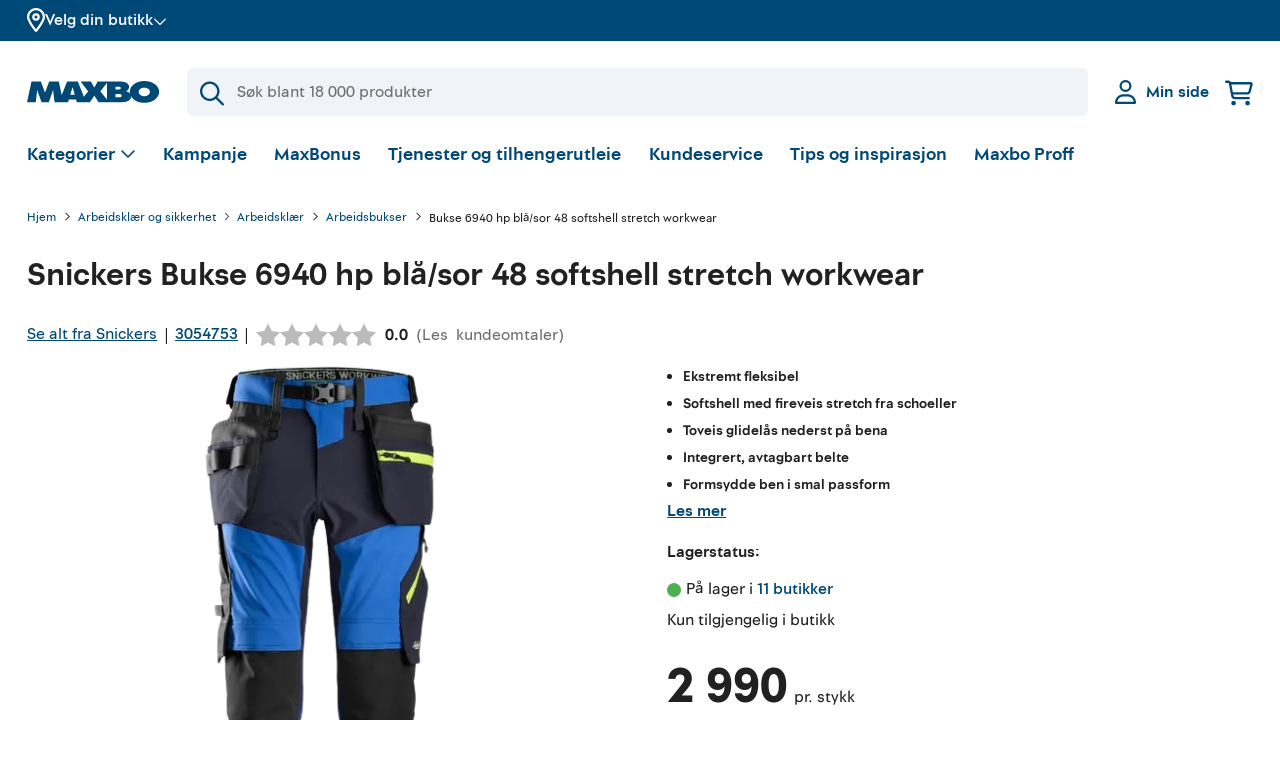

--- FILE ---
content_type: text/html
request_url: https://www.maxbo.no/bukse-6940-hp-bla-sor-48-softshell-stretch-workwear-p3054753/
body_size: 59613
content:
<!DOCTYPE html><html lang="nb"><head><meta charSet="utf-8"/><meta http-equiv="x-ua-compatible" content="ie=edge"/><meta name="viewport" content="width=device-width, initial-scale=1, shrink-to-fit=no"/><style data-href="/styles.2c10ba60f191771e8ae0.css" data-identity="gatsby-global-css">.address-list-popper__popper.popper{border:1px solid #ccc;border-radius:1%;width:95%}@media(min-width:820px){.address-list-popper__popper.popper{border-radius:4px;width:100%}}.address-list-popper__popper.popper .address-list-popper__addressWrapper{max-height:22rem;max-width:100%;overflow-y:scroll}@media(min-width:820px){.address-list-popper__popper.popper .address-list-popper__addressWrapper{max-height:22rem}}@-moz-document url-prefix(){.address-list-popper__popper.popper .address-list-popper__addressWrapper{scrollbar-color:#004976 #efefef}}.address-list-popper__popper.popper .address-list-popper__addressWrapper::-webkit-scrollbar{height:4px;width:4px}.address-list-popper__popper.popper .address-list-popper__addressWrapper::-webkit-scrollbar-track{background-color:#efefef;border-radius:10px}.address-list-popper__popper.popper .address-list-popper__addressWrapper::-webkit-scrollbar-thumb{background-color:#004976;border-radius:10px}.address-list-popper__popper.popper span{align-items:flex-end;border-bottom:.5px solid #ccc;cursor:pointer;display:flex;padding:10px 0}.address-list-popper__popper.popper span p{color:#212121;font-size:16px;margin-bottom:3px;padding-left:3px}.address-list-popper__popper.popper span:hover{background-color:#004976}.address-list-popper__popper.popper span:hover p{color:#fff}.address-list-popper__popper.popper span:last-child{border-bottom:none}.address-list-popper__arrow{position:relative}.address-list-popper__arrow:before{background:#fff;border-left:1px solid #ccc;border-top:1px solid #ccc;bottom:21px;box-shadow:inherit;content:"";height:10px;left:.5%;position:absolute;transform:rotate(45deg);width:10px;z-index:20}@media(max-width:640px){.address-list-popper__arrow:before{bottom:16px}}.popper{background-color:#fff;box-shadow:0 0 0 0 rgba(0,0,0,.1),0 22px 48px 0 rgba(0,0,0,.1),0 87px 87px 0 rgba(0,0,0,.09),0 196px 117px 0 rgba(0,0,0,.05),0 348px 139px 0 rgba(0,0,0,.01),0 543px 152px 0 transparent;padding:20px 15px;width:100%;z-index:30}@media(min-width:820px){.popper{padding:25px 20px}}.accordion{width:100%}.accordion__icon--open-bold.icon.accordion__icon{transform:scale(.8) rotate(90deg)}@media(min-width:820px){.accordion__icon--open-bold.icon.accordion__icon{transform:scale(1) rotate(90deg)}}.accordion__title-icon.icon{display:inline-block;margin-right:.6rem}.accordion__icon.icon{display:inline-block;margin-left:.3rem;transform-origin:center;transition:transform .2s ease}.accordion__content .accordion{margin:0}.accordion--bold>.accordion__title-content .accordion__trigger,.accordion--slim>.accordion__title-content .accordion__trigger{align-items:center;display:flex;position:relative;width:100%;z-index:2}.accordion--bold>.accordion__title-content .accordion__trigger:focus,.accordion--slim>.accordion__title-content .accordion__trigger:focus{outline-color:rgba(111,111,111,.3);outline-offset:.2rem}.accordion--bold>.accordion__title-content .accordion__title,.accordion--slim>.accordion__title-content .accordion__title{align-items:center;color:#004976;cursor:pointer;display:flex;font-size:1rem;font-weight:700;line-height:1.4;margin-bottom:.6rem;text-align:left}.accordion--bold>.accordion__title-content .accordion__title:focus,.accordion--slim>.accordion__title-content .accordion__title:focus{outline-offset:.2rem}.accordion--bold>.accordion__content,.accordion--slim>.accordion__content{opacity:0;overflow:hidden;pointer-events:none;position:relative;transition:max-height .4s ease}.accordion--slim>.accordion__title-content .accordion__trigger{background:none;border-top:none;min-height:20px}.accordion--slim>.accordion__title-content .accordion__trigger:focus{outline-color:rgba(111,111,111,.3);outline-offset:.2rem}.accordion--slim>.accordion__title-content .accordion__trigger:hover{background:none}.accordion--slim>.accordion__title-content .accordion__trigger:hover .accordion__title{color:#212121}.accordion--slim>.accordion__title-content .accordion__trigger .accordion__title{align-items:center;color:#004976;cursor:pointer;display:flex;font-size:1rem;font-weight:700;line-height:1.4;margin-bottom:.6rem;text-align:left}.accordion--bold{margin:0 -1rem;width:auto}@media(min-width:960px){.accordion--bold{margin:0;width:100%}}.accordion--bold:first-of-type{border-top:0}.accordion--bold>.accordion__title-content{align-items:center;display:flex;flex-direction:column;justify-content:center;min-height:72px;width:100%}.accordion--bold>.accordion__title-content .accordion__title{color:#212121;font-size:18px;line-height:160%;margin-bottom:0;padding-left:24px;pointer-events:none;text-decoration:none;width:100%}@media(min-width:960px){.accordion--bold>.accordion__title-content .accordion__title{font-size:18px;font-weight:500;line-height:20px}}.accordion--bold>.accordion__title-content .accordion__title .accordion__title-text{font-size:1.25rem;font-weight:700;line-height:1.4;max-width:85%;overflow-wrap:break-word}.accordion--bold>.accordion__title-content .accordion__title:focus,.accordion--bold>.accordion__title-content .accordion__title:hover{border-color:currentColor;color:inherit}.accordion--bold>.accordion__title-content .accordion__icon.icon{color:#004976;position:absolute;right:10%}.accordion--bold>.accordion__title-content .accordion__trigger{border-top:1px solid #ccc;min-height:72px}.accordion--bold>.accordion__title-content .accordion__trigger:hover{background:#f0f3f7}.accordion--opened>.accordion__content{animation:accordion-content-in .3s ease forwards;display:block;margin:24px 0;opacity:1;pointer-events:all}.accordion--opened>.accordion__title-content .accordion__icon.icon{transform:scale(.8) rotate(180deg)}@media(min-width:820px){.accordion--opened>.accordion__title-content .accordion__icon.icon{transform:scale(1) rotate(180deg)}}.accordion--opened.accordion--bold>.accordion__content{padding:0 24px}.accordion--opened.accordion--bold>.accordion__title-content .accordion__trigger{background:#f0f3f7;border-top:1px solid #004976}.accordion--opened.accordion--bold>.accordion__title-content .accordion__trigger .accordion__title .accordion__title-text{color:#004976;font-weight:700}.accordion--small>.accordion__title-content .accordion__title{font-weight:400;margin:0}.accordion--list>.accordion__title-content .accordion__trigger{border-top:1px solid #f0f3f7;padding:.6rem 0;text-align:left}.accordion--list>.accordion__title-content .accordion__title{align-items:center;color:#004976;display:flex;font-size:1rem;font-weight:400;margin:0;padding-right:2.5rem;text-align:left;width:100%}.accordion--list>.accordion__title-content .accordion__title:hover{color:#212121;text-decoration:underline}.accordion--list>.accordion__title-content .accordion__icon.icon{position:absolute;right:0}.icon{color:#004976}.icon--light{color:#fff}.icon--dark{fill:#212121;color:#212121}.icon--destructive{color:#df3226}.icon--inactive{color:#cbd3da}.icon--success{color:#4caf50}.facet__search{margin-bottom:1rem}.facet__values{max-height:230px;overflow-y:auto;padding:0 12px 0 5px;position:relative}@-moz-document url-prefix(){.facet__values{scrollbar-color:#004976 #efefef}}.facet__values::-webkit-scrollbar{height:4px;width:4px}.facet__values::-webkit-scrollbar-track{background-color:#efefef;border-radius:10px}.facet__values::-webkit-scrollbar-thumb{background-color:#004976;border-radius:10px}.search-input{align-items:center;display:flex;outline:0;padding:0;position:relative;text-align:left;white-space:nowrap}.search-input__lead{color:#004976;display:flex;justify-content:center;left:.8rem;position:absolute;top:50%;transform:translateY(-50%);z-index:2}.search-input-icon{color:#004976}.search-input .input{margin:0;word-break:normal}.search-input .input input{background-color:#f0f3f7;border-radius:.4rem;height:50px;padding-left:3rem}.search-input .input input:focus{border:2px solid #004976}@media(min-width:820px){.search-input .input input:focus{border:2px solid #004976}}.input{display:block;margin-bottom:1rem;position:relative;width:100%}.input__label{display:inline-block;margin-bottom:.2rem}.input__input-wrapper{display:flex;width:100%}.input__input-wrapper--rightAlign{justify-content:flex-end}.input__input-group{display:block;position:relative;width:100%}.input__input{background:#f0f3f7;border:2px solid #f0f3f7;border-radius:.4rem;color:#212121;display:block;height:auto;margin:0;max-height:3rem;min-height:3rem;padding:.8rem 1rem;width:100%}@media(min-width:820px){.input__input{border:2px solid #f0f3f7}}.input__input:focus{border-color:#004976}.input__input:-webkit-autofill{border-color:#004976}.input__input--rightAlign{text-align:right}.input__input--textarea{max-height:none}.input__input:disabled{background:#f0f3f7;border-color:#f0f3f7;color:#6f6f6f}.input__inline-cta{position:absolute;right:.6rem;top:50%;transform:translateY(-50%)}.input__info{background-color:#efefef;border-radius:.4rem;color:#fff;font-family:Maxbo Sans,sans-serif;font-size:.875rem;font-weight:400;line-height:1.6;margin-top:.6rem;padding:.6rem;position:absolute;right:0;width:100%;z-index:2}.input__info:before{background-color:inherit;content:"";height:.6rem;position:absolute;right:1.2rem;top:-.3rem;transform:rotate(45deg);width:.6rem}.input__additions{align-items:center;bottom:0;display:flex;height:100%;justify-content:space-between;left:0;position:absolute;width:100%}.input__button{align-items:center;background-color:#fff;border-radius:50%;color:#004976;display:flex;height:28px;justify-content:center;position:relative;transition:transform .2s cubic-bezier(.19,1,.22,1);width:30px}@media(min-width:820px){.input__button{height:31px;width:34px}}.input__button:focus{color:#004976;outline-color:rgba(111,111,111,.3);outline-offset:.2rem}.input__button:hover{color:#004976}.input__suffix{align-items:center;display:flex;justify-content:center;padding-left:.6rem;position:relative}.input--spaceless{margin-bottom:0}.input--decimals .input__input{text-align:right}.input--light .input__input{background:#fff;border:2px solid #fff;border-radius:.4rem;margin:0}@media(min-width:820px){.input--light .input__input{border:2px solid #fff}}.input--light .input__input:focus{border-color:#004976}.input--light .input__input:-webkit-autofill{border-color:#004976}.input--light .input__input:disabled{border-color:#f0f3f7}.input--primary{background:#004976;border-radius:35px;height:35px;padding:1px 0}@media(min-width:820px){.input--primary{border-radius:37px;height:37px}}.input--primary .input__additions{bottom:1px}.input--primary .input__button{background:transparent;border:1px solid transparent;color:#cbd3da;height:35px;width:38px}@media(min-width:820px){.input--primary .input__button{height:37px;width:40px}}.input--primary .input__button:hover{background:transparent;border:1px solid transparent;color:#fff}.input--subtle{background:#f0f3f7;border-radius:35px;height:35px;padding:1px 0}@media(min-width:820px){.input--subtle{border-radius:37px;height:37px}}.input--subtle .input__additions{bottom:1px}.input--subtle .input__button{background:transparent;border:1px solid transparent;color:#004976;height:35px;width:38px}@media(min-width:820px){.input--subtle .input__button{height:37px;width:40px}}.input--subtle .input__button:hover{background:transparent;border:1px solid transparent;color:#004976}.input--tight .input__input-group{max-width:100%;width:12rem}.input--medium .input__input-group{max-width:100%;width:6.5rem}.input--short .input__input-group{max-width:100%;width:5.8rem}.input--tiny .input__input-group{max-width:100%;width:4rem}.input--small{border-radius:35px;height:35px}@media(min-width:820px){.input--small{border-radius:37px;height:37px}}.input--small .input__input{height:32px;padding:.6rem}.input--error .input__input{border-color:#df3226}.input--xsmall .input__input-group{max-width:100%;width:5rem}.input--xsmall .input__input{height:1.75rem;min-height:1rem;padding:.2rem .3rem}.button{align-items:center;background-color:#f0f3f7;border-radius:500px;color:#004976;display:inline-flex;height:48px;justify-content:center;padding:0 24px;text-align:center;text-decoration:none;transition:transform .3s cubic-bezier(.19,1,.22,1),box-shadow .1s cubic-bezier(.25,.46,.45,.94);white-space:nowrap}.button:focus .button__tooltip,.button:hover .button__tooltip{display:none}@media(min-width:820px){.button:focus .button__tooltip,.button:hover .button__tooltip{-webkit-backface-visibility:hidden;display:block;z-index:30}}.button:active{transform:none}.button .icon{display:inline-block;flex-shrink:0;margin:0 10px 0 0;position:relative}.button .preloader{animation:fade-in .3s ease-out both;opacity:1}.button em{color:#7a99ac;margin-left:.3rem;margin-top:.1rem}.button--iconRight .icon{margin:0 0 0 10px}.button__tooltip{animation:tooltip-content-in .5s cubic-bezier(.19,1,.22,1) both;animation-delay:.5s;background:#212121;border-radius:.2rem;bottom:3.06rem;color:#fff;display:none;font-family:Maxbo Sans,sans-serif;font-size:.875rem;font-weight:400;left:50%;line-height:1.6;padding:.2rem .6rem;position:absolute;transform:translateX(-50%);transform-origin:bottom;white-space:nowrap;z-index:20}.button__tooltip:before{background-color:inherit;bottom:-3.5px;content:"";height:7px;left:calc(50% - 3.5px);position:absolute;transform:rotate(45deg);width:7px}.button--circle{border-radius:50%;width:48px}.button--circle.button--small{width:32px}.button--circle.button--xsmall{width:20px}.button--circle .button__circle{display:flex}.button--circle .button__circle .icon{margin:0}.button--empty .button__circle{background:transparent;border:1px solid #cbd3da;margin:0}.button--empty:focus .button__circle,.button--empty:hover .button__circle{background-color:#efefef;border-color:#efefef;color:#004976}.button--small{font-size:.875rem;height:32px;padding:.2rem 1rem}.button--xsmall{height:20px;padding:.2rem 1rem}.button--primary{background-color:#004976;color:#fff}.button--primary:active,.button--primary:focus,.button--primary:hover{background:#00253b;color:#fff;text-decoration:none}.button--primary .icon,.button--primary em{color:#fff}.button--primary .preloader__spinner{background-image:linear-gradient(0deg,#004976 20%,transparent 80%),linear-gradient(180deg,#cbd3da 100%,transparent 0)}.button--primary .preloader__spinner:after,.button--primary .preloader__spinner:before{background:#004976}.button--disabled{opacity:.5;pointer-events:none}.button--secondary{background-color:#fff;border:1px solid #004976;color:#004976}.button--secondary:active,.button--secondary:focus,.button--secondary:hover{background-color:#f0f3f7}.button--tertiary{background:#f0f3f7}.button--tertiary .icon{color:#004976}.button--destructive{background:#fff;border:1px solid #df3226;color:#df3226}.button--destructive:active,.button--destructive:focus,.button--destructive:hover{background-color:#df3226;color:#fff}.button--destructive:active path,.button--destructive:focus path,.button--destructive:hover path{fill:#fff}.button--block{display:inline-flex;width:100%}.button--block+.button--block{margin-top:.3rem}.button--link{background-color:transparent;border:none;border-radius:0;color:#004976;height:auto;padding:0;text-decoration:underline;-webkit-text-decoration-color:rgba(175,175,175,.8);text-decoration-color:rgba(175,175,175,.8)}.button--link:focus,.button--link:hover{border:none;text-decoration:underline;-webkit-text-decoration-color:inherit;text-decoration-color:inherit;transform:none}.button--loading{cursor:default;pointer-events:none}.button--loading:hover{background-color:inherit;border-color:inherit;color:inherit;transform:translateY(0)}.button--icon{min-width:48px;padding:0}.button--icon .icon{margin:10px}.button--icon.button--small{min-width:32px}.button--vips{background-color:#ff5b24;height:52px}@keyframes tooltip-content-in{0%{opacity:0;transform:translateY(.5rem) translateX(-50%) scale(.5)}}.preloader{display:flex;height:20px;margin:0 .6rem;position:relative;width:20px}.preloader__spinner{animation:preloader-rotate .7s linear infinite;background:#fff;background-image:linear-gradient(0deg,#fff 20%,transparent 80%),linear-gradient(180deg,#004976 100%,transparent 0);border-radius:50%;bottom:0;height:100%;left:0;margin:auto;position:absolute;right:0;top:0;width:100%}.preloader__spinner:after{background:#fff;border-radius:50%;content:"";display:block;height:calc(100% - 6px);margin:3px auto;position:relative;width:calc(100% - 6px)}.preloader--primaryColor .preloader__spinner{background:#004976;background-image:linear-gradient(0deg,#004976 20%,transparent 80%),linear-gradient(180deg,#7a99ac 100%,transparent 0)}.preloader--primaryColor .preloader__spinner:after{background:#004976}.preloader--xxxlightColor .preloader__spinner{background:#f0f3f7;background-image:linear-gradient(0deg,#f0f3f7 20%,transparent 80%),linear-gradient(180deg,#004976 100%,transparent 0)}.preloader--xxxlightColor .preloader__spinner:after{background:#f0f3f7}.preloader--small .preloader__status{margin-left:28px}.preloader--medium{height:28px;width:28px}.preloader--medium .preloader__spinner:after{height:calc(100% - 6px);margin:3px auto;width:calc(100% - 6px)}.preloader--medium .preloader__status{margin-left:36px}.preloader--large{height:48px;width:48px}.preloader--large .preloader__spinner:after{height:calc(100% - 6px);margin:3px auto;width:calc(100% - 6px)}.preloader--large .preloader__status{margin-left:56px;margin-top:14px}.preloader--xlarge{justify-content:center;padding:5rem;width:100%}.preloader--xlarge .preloader__spinner{height:48px;width:48px}.preloader--xlarge .preloader__status{margin-top:3rem}.preloader__status{font-size:1rem;line-height:1.4}.preloader--full{align-items:center;animation:preloader-fade-in .3s ease-out both;background-color:#004976;bottom:0;height:100vh;justify-content:center;left:0;margin:0;padding:2.5rem;position:fixed;right:0;top:0;width:100%;z-index:100}.preloader--full .preloader__status{color:#fff;margin-top:7rem;text-align:center}.preloader--full .preloader__spinner{background-image:linear-gradient(0deg,#004976 20%,transparent 80%),linear-gradient(180deg,#e6e614 100%,transparent 0);height:64px;width:64px}.preloader--full .preloader__spinner:after{background:#004976;height:calc(100% - 8px);margin:4px auto;width:calc(100% - 8px)}.preloader--overlay{align-items:center;animation:preloader-fade-in .3s ease-out both;background:#fff;bottom:0;display:flex;height:100vh;justify-content:center;left:0;margin:0;opacity:.6;padding:2.5rem;position:fixed;right:0;top:0;width:100%;z-index:100}.preloader--overlay .preloader__spinner{height:64px;width:64px}.preloader--overlay .preloader__spinner:after{height:calc(100% - 8px);margin:4px auto;width:calc(100% - 8px)}.preloader--noAnimation{animation:none}@keyframes preloader-rotate{to{transform:rotate(1turn)}}@keyframes preloader-fade-in{0%{opacity:0}}.checkbox{align-items:flex-start;cursor:pointer;display:inline-flex;margin-bottom:1rem;margin-right:1rem}.checkbox:hover .checkbox__indicator{border-color:#7a99ac}.checkbox__indicator{align-items:center;background-color:#fff;border:1px solid #cbd3da;border-radius:.2rem;display:inline-flex;flex-shrink:0;height:18px;justify-content:center;margin-right:9px;position:relative;top:2px;width:18px}@media(min-width:820px){.checkbox__indicator{height:20px;top:1px;width:20px}}.checkbox__icon.icon{color:#fff;position:relative;transform:none}.checkbox__icon.icon .icon__line{stroke-dasharray:17;stroke-dashoffset:17;transition:stroke-dashoffset .2s ease}.checkbox__label{flex-grow:2;font-size:1rem;font-weight:400;line-height:1.4}.checkbox__label--hide-label{height:1px;overflow:hidden;position:absolute;width:1px}.checkbox__count{color:#6f6f6f;flex-grow:0;flex-shrink:0;font-size:.875rem;line-height:1.4;margin-top:2px;text-align:right;width:35px}.checkbox__children{margin-left:.3rem}.checkbox__checkbox{opacity:0;position:absolute}.checkbox__checkbox:hover~.checkbox__indicator{background-color:#f0f3f7;border-color:#004976}.checkbox__checkbox:checked~.checkbox__indicator{background:#004976;border-color:#004976}.checkbox__checkbox:checked~.checkbox__indicator .icon__line{stroke-dashoffset:0;color:#fff;transition:stroke-dashoffset .3s cubic-bezier(.19,1,.22,1)}.checkbox__checkbox:focus~.checkbox__indicator{border-color:#004976}.checkbox--hide-label .checkbox__indicator{margin-right:0}.checkbox--full{display:flex}.checkbox--full .checkbox__content{display:flex;flex-grow:2}.checkbox--spaceless{margin-bottom:0}.checkbox--green .checkbox__indicator{background-color:green;border-color:green}.checkbox--green .checkbox__checkbox .icon__line{color:#fff}.checkbox--green .checkbox__checkbox:checked~.checkbox__indicator,.checkbox--green .checkbox__checkbox:focus~.checkbox__indicator,.checkbox--green .checkbox__checkbox:hover~.checkbox__indicator{background-color:green;border-color:green}.checkbox--yellow .checkbox__checkbox:checked~.checkbox__indicator,.checkbox--yellow .checkbox__checkbox:focus~.checkbox__indicator,.checkbox--yellow .checkbox__checkbox:hover~.checkbox__indicator,.checkbox--yellow .checkbox__indicator{background-color:#ff0;border-color:#ff0}.checkbox--yellow .checkbox__checkbox:checked~.checkbox__indicator .icon__line,.checkbox--yellow .checkbox__checkbox:focus~.checkbox__indicator .icon__line,.checkbox--yellow .checkbox__checkbox:hover~.checkbox__indicator .icon__line{color:#000}.checkbox--blue .checkbox__indicator{background-color:blue;border-color:blue}.checkbox--blue .checkbox__checkbox .icon__line{color:#fff}.checkbox--blue .checkbox__checkbox:checked~.checkbox__indicator,.checkbox--blue .checkbox__checkbox:focus~.checkbox__indicator,.checkbox--blue .checkbox__checkbox:hover~.checkbox__indicator{background-color:blue;border-color:blue}.checkbox--black .checkbox__indicator{background-color:#000;border-color:#000}.checkbox--black .checkbox__checkbox .icon__line{color:#fff}.checkbox--black .checkbox__checkbox:checked~.checkbox__indicator,.checkbox--black .checkbox__checkbox:focus~.checkbox__indicator,.checkbox--black .checkbox__checkbox:hover~.checkbox__indicator{background-color:#000;border-color:#000}.checkbox__error-list{margin-top:.6rem}.note{align-items:flex-start;background:#f0f3f7;border:1px solid #f0f3f7;border-radius:.2rem;color:#004976;display:flex;font-size:1rem;line-height:1.4;margin-bottom:1.7rem;padding:.8rem;position:relative;width:100%}@media(min-width:820px){.note{font-size:1rem;line-height:1.4}}.note .note__children>.icon,.note .note__label>.icon,.note__icon{flex-shrink:0;margin-right:.8rem;top:2px}@media(min-width:820px){.note .note__children>.icon,.note .note__label>.icon,.note__icon{top:4px}}.note__close{align-items:center;border-radius:.2rem;display:flex;height:32px;justify-content:center;margin-right:0;position:absolute;right:.6rem;top:9px;width:32px}@media(min-width:820px){.note__close{top:10px}}.note__close .icon{margin:0;top:0}.note__close:hover{background-color:#f0f3f7}.note__label{margin-right:.3rem}.note__children{display:inline-flex}.note a:hover{color:#212121}.note button{margin-left:1rem}.note button+button{margin-left:.6rem}.note--closable{padding-right:3.5rem}.note--inline{width:-webkit-fit-content;width:-moz-fit-content;width:fit-content}.note--small{font-size:.875rem;line-height:1.4;padding:.26rem .8rem}.note--small .note__children>.icon,.note--small .note__icon,.note--small .note__label>.icon{margin-right:.6rem;top:0}@media(min-width:820px){.note--small .note__children>.icon,.note--small .note__icon,.note--small .note__label>.icon{top:1px}}.note--subtle{background:transparent;border:1px solid #f0f3f7}.note--subtle svg{fill:#004976}.note--success{background:#e6e614;border:1px solid #e6e614;color:#004976}.note--success a{-webkit-text-decoration-color:#004976;text-decoration-color:#004976}.note--success svg{fill:#004976}.note--error{animation:note-shake-in .7s cubic-bezier(.895,.03,.685,.22) both;background:transparent;border:1px solid #df3226;color:#df3226}.note--error svg{fill:#fff}.note--subtle-error{animation:note-shake-in .7s cubic-bezier(.895,.03,.685,.22) both;background:transparent;border:none;color:#df3226;padding:0}.note--subtle-error svg{fill:#df3226}.note--warning{animation:note-shake-in .7s cubic-bezier(.895,.03,.685,.22) both;background:#df3226;border:1px solid #df3226;color:#fff}.note--warning a,.note--warning a:hover{color:#fff}.note--warning .note__children>.icon,.note--warning .note__icon,.note--warning .note__label>.icon{fill:#fff;top:0}@media(min-width:820px){.note--warning .note__children>.icon,.note--warning .note__icon,.note--warning .note__label>.icon{top:2px}}.note--warning .note__children>.icon .icon__line,.note--warning .note__icon .icon__line,.note--warning .note__label>.icon .icon__line{fill:currentColor;stroke:currentColor}.note--warning .note__children>.icon .icon__fill,.note--warning .note__icon .icon__fill,.note--warning .note__label>.icon .icon__fill{fill:#df3226}.note--warning .note__close:hover{background-color:#b7251b}.note--warning .note__close .icon{top:0}.note--bounce-in{animation:bounce-in .3s forwards}.note--margin-bottom{margin-bottom:1.7rem}.note--cta{background:#004976;border:1px solid #004976;color:#fff;justify-content:center}.note--cta a{color:#fff;text-decoration:underline;white-space:nowrap}.note--cta a:hover{color:#fff}.note--cta svg{fill:#fff}.note--cta svg .icon__line{fill:currentColor;stroke:currentColor}.note--cta svg .icon__fill{fill:#004976}.note--spaceless{margin:0}@keyframes note-slide-in{0%{opacity:0;transform:translate(2rem)}}@keyframes note-shake-in{0%{opacity:0}10%,90%{transform:translate(-1px)}20%,80%{transform:translate(2px)}30%,50%,70%{transform:translate(-4px)}40%,60%{transform:translate(4px)}60%{opacity:1}to{transform:translate(0)}}@keyframes bounce-in{0%{opacity:0;transform:scale(.7)}50%{opacity:.9;transform:scale(1.05)}80%{opacity:1;transform:scale(.95)}to{opacity:1;transform:scale(1)}}.inventory-facet__search{margin-bottom:1rem}.inventory-facet__values{max-height:230px;overflow-y:auto;padding:0 12px 0 5px;position:relative}@-moz-document url-prefix(){.inventory-facet__values{scrollbar-color:#004976 #efefef}}.inventory-facet__values::-webkit-scrollbar{height:4px;width:4px}.inventory-facet__values::-webkit-scrollbar-track{background-color:#efefef;border-radius:10px}.inventory-facet__values::-webkit-scrollbar-thumb{background-color:#004976;border-radius:10px}.base-icon{display:block;position:relative;transform:scale(.8)}@media(min-width:820px){.base-icon{transform:scale(.8)}}@media(min-width:960px){.base-icon{transform:none}}.base-icon__line{fill:none;stroke:currentColor;stroke-width:2;stroke-linecap:round;stroke-linejoin:round;vector-effect:non-scaling-stroke;shape-rendering:geometricPrecision}.base-icon__line1{fill:none;stroke:currentColor;stroke-width:3;stroke-linecap:round;stroke-linejoin:round;stroke-miterlimit:10}.base-icon__line2{fill:none;stroke:currentColor;stroke-width:3;stroke-linejoin:round;stroke-miterlimit:10}.base-icon__fill{fill:currentColor;stroke:none;vector-effect:non-scaling-stroke;shape-rendering:geometricPrecision}.base-icon--full .iconfill,.base-icon--full .iconline{fill:currentColor;stroke:currentColor}.base-icon--left{transform:scale(.8) rotate(-180deg)!important}@media(min-width:820px){.base-icon--left{transform:scale(1) rotate(-180deg)!important}}.base-icon--up{transform:rotate(-90deg)}.base-icon--down{transform:scale(.8) rotate(90deg)}@media(min-width:820px){.base-icon--down{transform:scale(1) rotate(90deg)}}.base-icon--light{color:#fff}.base-icon--primary{color:#004976}.base-icon--secondary{color:#efefef}.base-icon--information .iconline,.base-icon--warning .iconline{fill:currentColor;stroke:currentColor}.base-icon--information .iconfill,.base-icon--warning .iconfill{color:#fff}.base-icon--filter{stroke:#d4d1cf}.status-icon--fa{align-items:center;display:flex}.status-icon--fa .svg-inline--fa{vertical-align:unset}.status-icon__disk{fill:#4caf50}.status-icon__disk--destructive{fill:#df3226}.status-icon__circle{stroke:#4caf50;stroke-width:2px;fill:none}.status-icon__circle--destructive{stroke:#df3226}.container{margin-left:auto;margin-right:auto;max-width:90rem;padding-left:1rem;padding-right:1rem}@media(min-width:820px){.container{padding-left:1rem;padding-right:1rem}}@media(min-width:960px){.container{padding-left:1.7rem;padding-right:1.7rem}}.container--center{left:50%;position:absolute;top:50%;transform:translate(-50%,-50%)}.container--xtight{margin-left:auto;margin-right:auto;max-width:38rem;padding-left:1rem;padding-right:1rem}@media(min-width:820px){.container--xtight{padding-left:1rem;padding-right:1rem}}@media(min-width:960px){.container--xtight{padding-left:1.7rem;padding-right:1.7rem}}.container--large{margin-left:auto;margin-right:auto;padding-left:1rem;padding-right:1rem}@media(min-width:820px){.container--large{padding-left:1rem;padding-right:1rem}}@media(min-width:960px){.container--large{padding-left:1.7rem;padding-right:1.7rem}}.container--tight{margin-left:auto;margin-right:auto;max-width:47rem;padding-left:1rem;padding-right:1rem}@media(min-width:820px){.container--tight{padding-left:1rem;padding-right:1rem}}@media(min-width:960px){.container--tight{padding-left:1.7rem;padding-right:1.7rem}}.container--medium{margin-left:auto;margin-right:auto;max-width:63rem;padding-left:1rem;padding-right:1rem}@media(min-width:820px){.container--medium{padding-left:1rem;padding-right:1rem}}@media(min-width:960px){.container--medium{padding-left:1.7rem;padding-right:1.7rem}}.container--wide{margin-left:auto;margin-right:auto;max-width:97rem;padding-left:1rem;padding-right:1rem}@media(min-width:820px){.container--wide{padding-left:1rem;padding-right:1rem}}@media(min-width:960px){.container--wide{padding-left:1.7rem;padding-right:1.7rem}}.container--xwide{margin-left:auto;margin-right:auto;max-width:104rem;padding-left:1rem;padding-right:1rem}@media(min-width:820px){.container--xwide{padding-left:1rem;padding-right:1rem}}@media(min-width:960px){.container--xwide{padding-left:1.7rem;padding-right:1.7rem}}.container--full{margin-left:auto;margin-right:auto;max-width:94%;padding-left:1rem;padding-right:1rem}@media(min-width:820px){.container--full{padding-left:1rem;padding-right:1rem}}@media(min-width:960px){.container--full{padding-left:1.7rem;padding-right:1.7rem}}.container--fill-width{max-width:100%;padding-left:0;padding-right:0}.container--spacing{padding-bottom:1rem;padding-top:1rem}@media(min-width:820px){.container--spacing{padding-bottom:2.5rem;padding-top:2.5rem}}.container--inset{padding:1rem 0}.container--nopaddingtop{padding-top:0}.container--nopaddingbottom{padding-bottom:0}.container .container{padding-left:0;padding-right:0}.brick--fill{height:100%;width:100%}.brick+.brick{margin-top:32px}@media(min-width:820px){.brick+.brick{margin-top:40px}}.grid-brick{--slide-width:0}.grid-brick .thumb-slider{-webkit-tap-highlight-color:transparent}.grid-brick .thumb-slider .swiper{position:static}.grid-brick .thumb-slider .swiper-wrapper{align-items:stretch}.grid-brick .thumb-slider .swiper-wrapper .swiper-slide{height:220px}@media(min-width:640px){.grid-brick .thumb-slider .swiper-wrapper .swiper-slide{height:195px}}.grid-brick .thumb-slider .swiper-custom-slide-width .swiper-wrapper .swiper-slide{width:var(--slide-width)!important}.grid{--spacing:32px;align-items:stretch;flex-direction:row;flex-wrap:wrap}.grid,.grid__item{display:flex;width:100%}.grid__item{align-items:flex-start;flex-direction:column;padding-left:var(--spacing);padding-right:var(--spacing)}@media(min-width:820px){.grid__item{width:50%}}.grid__item--fixed-height{height:312px;overflow:hidden}.grid__item+.grid__item{padding-top:var(--spacing)}@media(min-width:820px){.grid__item+.grid__item{padding-top:0}}.grid--align-left>.grid__item{align-items:flex-start}.grid--align-center>.grid__item{align-items:center}.grid--align-right>.grid__item{align-items:flex-end}.grid--align-between{justify-content:space-between}.grid--align-between>.grid__item{width:auto}.grid--valign-top>.grid__item{justify-content:flex-start}.grid--valign-middle>.grid__item{justify-content:center}.grid--valign-bottom>.grid__item{justify-content:flex-end}.grid--1>.grid__item{padding-left:0;padding-right:0}@media(min-width:820px){.grid--1>.grid__item{width:100%}.grid--1>.grid__item--fixed-height{height:calc(690px + var(--spacing)*2)}.grid--1>.grid__item--fixed-height.grid__item--small-layout{height:calc(418px + var(--spacing)*2)}}.grid--2{margin-left:calc(var(--spacing)*-1);margin-right:calc(var(--spacing)*-1);width:calc(100% + var(--spacing)*2)}@media(min-width:640px){.grid--2>.grid__item{width:50%}}@media(min-width:820px){.grid--2>.grid__item--fixed-height{height:calc(680px + var(--spacing)*2)}}.grid--2>.grid__item--fixed-height.grid__item--small-layout{height:calc(159px + var(--spacing)*2)}@media(min-width:820px){.grid--2>.grid__item--fixed-height.grid__item--small-layout{height:calc(336px + var(--spacing)*2)}}@media(min-width:640px){.grid--2>.grid__item{padding-top:0}}.grid--3{margin-left:calc(var(--spacing)*-1);margin-right:calc(var(--spacing)*-1);width:calc(100% + var(--spacing)*2)}@media(min-width:640px){.grid--3 .grid__item{width:33.33%}}@media(min-width:820px){.grid--3 .grid__item--fixed-height{height:calc(447px + var(--spacing)*2)}}@media(min-width:640px){.grid--3>.grid__item{padding-top:0}}.grid--4{margin-left:calc(var(--spacing)*-1);margin-right:calc(var(--spacing)*-1);width:calc(100% + var(--spacing)*2)}.grid--4>.grid__item{padding-top:0;width:50%}@media(min-width:1280px){.grid--4>.grid__item{width:25%}}.grid--4>.grid__item--fixed-height{height:calc(200px + var(--spacing)*2)}@media(min-width:820px){.grid--4>.grid__item--fixed-height{height:calc(304px + var(--spacing)*2);width:50%}}@media(min-width:1280px){.grid--4>.grid__item--fixed-height{width:25%}}.grid--4>.grid__item--fixed-height.grid__item--small-layout{height:calc(117px + var(--spacing)*2)}@media(min-width:640px){.grid--4>.grid__item--fixed-height.grid__item--small-layout{height:calc(195px + var(--spacing)*2)}}@media(min-width:820px){.grid--4>.grid__item--fixed-height.grid__item--small-layout{height:calc(242px + var(--spacing)*2)}}.grid--4>.grid__item--full-width-mobile{width:100%}@media(min-width:640px){.grid--4>.grid__item--full-width-mobile{width:50%}}@media(min-width:820px){.grid--4>.grid__item--full-width-mobile{width:25%}}.grid--4>.grid__item:nth-child(3),.grid--4>.grid__item:nth-child(4){margin-top:calc(var(--spacing)*2)}@media(min-width:1280px){.grid--4>.grid__item:nth-child(3),.grid--4>.grid__item:nth-child(4){margin-top:0}}.grid--5{margin-left:calc(var(--spacing)*-1);margin-right:calc(var(--spacing)*-1);width:calc(100% + var(--spacing)*2)}@media(min-width:370px){.grid--5 .grid__item{width:50%}}@media(min-width:820px){.grid--5 .grid__item{width:33.33%}}@media(min-width:960px){.grid--5 .grid__item{width:25%}}@media(min-width:1280px){.grid--5 .grid__item{width:20%}}.grid--5 .grid__item--fixed-height{height:calc(200px + var(--spacing)*2)}.grid--5 .grid__item--full-width-mobile{width:100%}@media(min-width:820px){.grid--5 .grid__item--full-width-mobile{width:33.33%}}@media(min-width:960px){.grid--5 .grid__item--full-width-mobile{width:25%}}@media(min-width:1280px){.grid--5 .grid__item--full-width-mobile{width:20%}}@media(min-width:370px){.grid--5 .grid__item{margin-top:0}.grid--5>.grid__item:nth-child(3),.grid--5>.grid__item:nth-child(4),.grid--5>.grid__item:nth-child(5){margin-top:calc(var(--spacing)*2)}}@media(min-width:820px){.grid--5>.grid__item:nth-child(3){margin-top:0}.grid--5>.grid__item:nth-child(4),.grid--5>.grid__item:nth-child(5){margin-top:calc(var(--spacing)*2)}}@media(min-width:960px){.grid--5>.grid__item:nth-child(3),.grid--5>.grid__item:nth-child(4){margin-top:0}.grid--5>.grid__item:nth-child(5){margin-top:calc(var(--spacing)*2)}}@media(min-width:1280px){.grid--5>.grid__item:nth-child(3),.grid--5>.grid__item:nth-child(4),.grid--5>.grid__item:nth-child(5){margin-top:0}}@media(min-width:820px){.grid--2-1>.grid__item:first-child{width:66.66%}.grid--2-1>.grid__item{width:33.33%}.grid--3-2 .grid__item:first-child{width:60%}.grid--3-2 .grid__item{width:40%}.grid--1-5>.grid__item:first-child{width:16.66%}.grid--1-5>.grid__item{width:83.33%}.grid--2-3>.grid__item:first-child{width:40%}.grid--2-3>.grid__item{width:60%}}.grid--2-4{margin-left:calc(var(--spacing)*-1);margin-right:calc(var(--spacing)*-1);width:calc(100% + var(--spacing)*2)}.grid--2-4 .grid__item{width:33.33%}.grid--2-4 .grid__item:first-child{width:100%}@media(min-width:640px){.grid--2-4 .grid__item:first-child{width:50%}}.grid--2-4 .grid__item:not(:first-child){width:50%}@media(min-width:640px){.grid--2-4 .grid__item:not(:first-child){width:25%}}.grid--no-gutter{margin:0;width:100%}.grid--no-gutter>.grid__item{padding:0}@media(min-width:820px){.grid--more-gutter{margin-left:-1.7rem;margin-right:-1.7rem;width:calc(100% + 3rem)}}@media(min-width:960px){.grid--more-gutter{margin-left:-1.7rem;margin-right:-1.7rem}}.grid--more-gutter>.grid__item{align-items:flex-start;display:flex;flex-direction:column}@media(min-width:820px){.grid--more-gutter>.grid__item{padding:0 1.7rem}}@media(min-width:960px){.grid--more-gutter>.grid__item{padding:0 1.7rem}}.grid--full{width:100%}.grid--related{align-items:flex-start;display:flex;flex-direction:column}@media(min-width:960px){.grid--related{flex-direction:row;margin-left:-1.7rem;margin-right:-1.7rem;width:auto}}.grid--related>.grid__item{margin:0;width:100%}@media(min-width:960px){.grid--related>.grid__item{display:block;margin:0;padding:0 1.7rem;width:33.33%}.grid--related>.grid__item:first-child{margin:0;padding:0 1.7rem;width:66.66%}}@media(min-width:1280px){.grid--related>.grid__item:first-child{width:66.66%}}.thumb-slider{width:100%}.thumb-slider .swiper-slide{cursor:pointer}.thumb-slider .swiper-component .swiper .swiper-scrollbar{left:0;right:0;width:100%;z-index:10}.thumb-slider .swiper-component .swiper .swiper-scrollbar .swiper-scrollbar-drag{left:0;right:0;width:100%}.thumb-slider .swiper-component .swiper .swiper-scrollbar-drag{background-color:#004976}.thumb-slider--scrollbar .swiper-wrapper{margin-bottom:12px}.thumb-slider--scrollbar .swiper-component__nav-btns{top:calc(50% - 6px)}@font-face{font-family:swiper-icons;font-style:normal;font-weight:400;src:url("data:application/font-woff;charset=utf-8;base64, [base64]//wADZ2x5ZgAAAywAAADMAAAD2MHtryVoZWFkAAABbAAAADAAAAA2E2+eoWhoZWEAAAGcAAAAHwAAACQC9gDzaG10eAAAAigAAAAZAAAArgJkABFsb2NhAAAC0AAAAFoAAABaFQAUGG1heHAAAAG8AAAAHwAAACAAcABAbmFtZQAAA/gAAAE5AAACXvFdBwlwb3N0AAAFNAAAAGIAAACE5s74hXjaY2BkYGAAYpf5Hu/j+W2+MnAzMYDAzaX6QjD6/4//Bxj5GA8AuRwMYGkAPywL13jaY2BkYGA88P8Agx4j+/8fQDYfA1AEBWgDAIB2BOoAeNpjYGRgYNBh4GdgYgABEMnIABJzYNADCQAACWgAsQB42mNgYfzCOIGBlYGB0YcxjYGBwR1Kf2WQZGhhYGBiYGVmgAFGBiQQkOaawtDAoMBQxXjg/wEGPcYDDA4wNUA2CCgwsAAAO4EL6gAAeNpj2M0gyAACqxgGNWBkZ2D4/wMA+xkDdgAAAHjaY2BgYGaAYBkGRgYQiAHyGMF8FgYHIM3DwMHABGQrMOgyWDLEM1T9/w8UBfEMgLzE////P/5//f/V/xv+r4eaAAeMbAxwIUYmIMHEgKYAYjUcsDAwsLKxc3BycfPw8jEQA/[base64]/uznmfPFBNODM2K7MTQ45YEAZqGP81AmGGcF3iPqOop0r1SPTaTbVkfUe4HXj97wYE+yNwWYxwWu4v1ugWHgo3S1XdZEVqWM7ET0cfnLGxWfkgR42o2PvWrDMBSFj/IHLaF0zKjRgdiVMwScNRAoWUoH78Y2icB/yIY09An6AH2Bdu/UB+yxopYshQiEvnvu0dURgDt8QeC8PDw7Fpji3fEA4z/PEJ6YOB5hKh4dj3EvXhxPqH/SKUY3rJ7srZ4FZnh1PMAtPhwP6fl2PMJMPDgeQ4rY8YT6Gzao0eAEA409DuggmTnFnOcSCiEiLMgxCiTI6Cq5DZUd3Qmp10vO0LaLTd2cjN4fOumlc7lUYbSQcZFkutRG7g6JKZKy0RmdLY680CDnEJ+UMkpFFe1RN7nxdVpXrC4aTtnaurOnYercZg2YVmLN/d/gczfEimrE/fs/bOuq29Zmn8tloORaXgZgGa78yO9/cnXm2BpaGvq25Dv9S4E9+5SIc9PqupJKhYFSSl47+Qcr1mYNAAAAeNptw0cKwkAAAMDZJA8Q7OUJvkLsPfZ6zFVERPy8qHh2YER+3i/BP83vIBLLySsoKimrqKqpa2hp6+jq6RsYGhmbmJqZSy0sraxtbO3sHRydnEMU4uR6yx7JJXveP7WrDycAAAAAAAH//wACeNpjYGRgYOABYhkgZgJCZgZNBkYGLQZtIJsFLMYAAAw3ALgAeNolizEKgDAQBCchRbC2sFER0YD6qVQiBCv/H9ezGI6Z5XBAw8CBK/m5iQQVauVbXLnOrMZv2oLdKFa8Pjuru2hJzGabmOSLzNMzvutpB3N42mNgZGBg4GKQYzBhYMxJLMlj4GBgAYow/P/PAJJhLM6sSoWKfWCAAwDAjgbRAAB42mNgYGBkAIIbCZo5IPrmUn0hGA0AO8EFTQAA")}:root{--swiper-theme-color:#007aff}.swiper,swiper-container{display:block;list-style:none;margin-left:auto;margin-right:auto;overflow:hidden;padding:0;position:relative;z-index:1}.swiper-vertical>.swiper-wrapper{flex-direction:column}.swiper-wrapper{box-sizing:content-box;display:flex;height:100%;position:relative;transition-property:transform;transition-timing-function:var(--swiper-wrapper-transition-timing-function,initial);width:100%;z-index:1}.swiper-android .swiper-slide,.swiper-wrapper{transform:translateZ(0)}.swiper-horizontal{touch-action:pan-y}.swiper-vertical{touch-action:pan-x}.swiper-slide,swiper-slide{display:block;flex-shrink:0;height:100%;position:relative;transition-property:transform;width:100%}.swiper-slide-invisible-blank{visibility:hidden}.swiper-autoheight,.swiper-autoheight .swiper-slide{height:auto}.swiper-autoheight .swiper-wrapper{align-items:flex-start;transition-property:transform,height}.swiper-backface-hidden .swiper-slide{-webkit-backface-visibility:hidden;backface-visibility:hidden;transform:translateZ(0)}.swiper-3d.swiper-css-mode .swiper-wrapper{perspective:1200px}.swiper-3d .swiper-wrapper{transform-style:preserve-3d}.swiper-3d{perspective:1200px}.swiper-3d .swiper-cube-shadow,.swiper-3d .swiper-slide,.swiper-3d .swiper-slide-shadow,.swiper-3d .swiper-slide-shadow-bottom,.swiper-3d .swiper-slide-shadow-left,.swiper-3d .swiper-slide-shadow-right,.swiper-3d .swiper-slide-shadow-top{transform-style:preserve-3d}.swiper-3d .swiper-slide-shadow,.swiper-3d .swiper-slide-shadow-bottom,.swiper-3d .swiper-slide-shadow-left,.swiper-3d .swiper-slide-shadow-right,.swiper-3d .swiper-slide-shadow-top{height:100%;left:0;pointer-events:none;position:absolute;top:0;width:100%;z-index:10}.swiper-3d .swiper-slide-shadow{background:rgba(0,0,0,.15)}.swiper-3d .swiper-slide-shadow-left{background-image:linear-gradient(270deg,rgba(0,0,0,.5),transparent)}.swiper-3d .swiper-slide-shadow-right{background-image:linear-gradient(90deg,rgba(0,0,0,.5),transparent)}.swiper-3d .swiper-slide-shadow-top{background-image:linear-gradient(0deg,rgba(0,0,0,.5),transparent)}.swiper-3d .swiper-slide-shadow-bottom{background-image:linear-gradient(180deg,rgba(0,0,0,.5),transparent)}.swiper-css-mode>.swiper-wrapper{-ms-overflow-style:none;overflow:auto;scrollbar-width:none}.swiper-css-mode>.swiper-wrapper::-webkit-scrollbar{display:none}.swiper-css-mode>.swiper-wrapper>.swiper-slide{scroll-snap-align:start start}.swiper-horizontal.swiper-css-mode>.swiper-wrapper{-ms-scroll-snap-type:x mandatory;scroll-snap-type:x mandatory}.swiper-vertical.swiper-css-mode>.swiper-wrapper{-ms-scroll-snap-type:y mandatory;scroll-snap-type:y mandatory}.swiper-css-mode.swiper-free-mode>.swiper-wrapper{-ms-scroll-snap-type:none;scroll-snap-type:none}.swiper-css-mode.swiper-free-mode>.swiper-wrapper>.swiper-slide{scroll-snap-align:none}.swiper-centered>.swiper-wrapper:before{content:"";flex-shrink:0;order:9999}.swiper-centered>.swiper-wrapper>.swiper-slide{scroll-snap-align:center center;scroll-snap-stop:always}.swiper-centered.swiper-horizontal>.swiper-wrapper>.swiper-slide:first-child{margin-inline-start:var(--swiper-centered-offset-before)}.swiper-centered.swiper-horizontal>.swiper-wrapper:before{height:100%;min-height:1px;width:var(--swiper-centered-offset-after)}.swiper-centered.swiper-vertical>.swiper-wrapper>.swiper-slide:first-child{margin-block-start:var(--swiper-centered-offset-before)}.swiper-centered.swiper-vertical>.swiper-wrapper:before{height:var(--swiper-centered-offset-after);min-width:1px;width:100%}.swiper-lazy-preloader{border:4px solid var(--swiper-preloader-color,var(--swiper-theme-color));border-radius:50%;border-top:4px solid transparent;box-sizing:border-box;height:42px;left:50%;margin-left:-21px;margin-top:-21px;position:absolute;top:50%;transform-origin:50%;width:42px;z-index:10}.swiper-watch-progress .swiper-slide-visible .swiper-lazy-preloader,.swiper:not(.swiper-watch-progress) .swiper-lazy-preloader,swiper-container:not(.swiper-watch-progress) .swiper-lazy-preloader{animation:swiper-preloader-spin 1s linear infinite}.swiper-lazy-preloader-white{--swiper-preloader-color:#fff}.swiper-lazy-preloader-black{--swiper-preloader-color:#000}@keyframes swiper-preloader-spin{0%{transform:rotate(0deg)}to{transform:rotate(1turn)}}.swiper-free-mode>.swiper-wrapper{margin:0 auto;transition-timing-function:ease-out}:root{--swiper-navigation-size:44px}.swiper-button-next,.swiper-button-prev{align-items:center;color:var(--swiper-navigation-color,var(--swiper-theme-color));cursor:pointer;display:flex;height:var(--swiper-navigation-size);justify-content:center;margin-top:calc(0px - var(--swiper-navigation-size)/2);position:absolute;top:var(--swiper-navigation-top-offset,50%);width:calc(var(--swiper-navigation-size)/44*27);z-index:10}.swiper-button-next.swiper-button-disabled,.swiper-button-prev.swiper-button-disabled{cursor:auto;opacity:.35;pointer-events:none}.swiper-button-next.swiper-button-hidden,.swiper-button-prev.swiper-button-hidden{cursor:auto;opacity:0;pointer-events:none}.swiper-navigation-disabled .swiper-button-next,.swiper-navigation-disabled .swiper-button-prev{display:none!important}.swiper-button-next:after,.swiper-button-prev:after{font-family:swiper-icons;font-size:var(--swiper-navigation-size);font-variant:normal;letter-spacing:0;line-height:1;text-transform:none!important}.swiper-button-prev,.swiper-rtl .swiper-button-next{left:var(--swiper-navigation-sides-offset,10px);right:auto}.swiper-button-prev:after,.swiper-rtl .swiper-button-next:after{content:"prev"}.swiper-button-next,.swiper-rtl .swiper-button-prev{left:auto;right:var(--swiper-navigation-sides-offset,10px)}.swiper-button-next:after,.swiper-rtl .swiper-button-prev:after{content:"next"}.swiper-button-lock{display:none}.swiper-scrollbar{background:var(--swiper-scrollbar-bg-color,rgba(0,0,0,.1));border-radius:var(--swiper-scrollbar-border-radius,10px);position:relative;-ms-touch-action:none}.swiper-scrollbar-disabled>.swiper-scrollbar,.swiper-scrollbar.swiper-scrollbar-disabled{display:none!important}.swiper-horizontal>.swiper-scrollbar,.swiper-scrollbar.swiper-scrollbar-horizontal{bottom:var(--swiper-scrollbar-bottom,4px);height:var(--swiper-scrollbar-size,4px);left:var(--swiper-scrollbar-sides-offset,1%);position:absolute;top:var(--swiper-scrollbar-top,auto);width:calc(100% - var(--swiper-scrollbar-sides-offset,1%)*2);z-index:50}.swiper-scrollbar.swiper-scrollbar-vertical,.swiper-vertical>.swiper-scrollbar{height:calc(100% - var(--swiper-scrollbar-sides-offset,1%)*2);left:var(--swiper-scrollbar-left,auto);position:absolute;right:var(--swiper-scrollbar-right,4px);top:var(--swiper-scrollbar-sides-offset,1%);width:var(--swiper-scrollbar-size,4px);z-index:50}.swiper-scrollbar-drag{background:var(--swiper-scrollbar-drag-bg-color,rgba(0,0,0,.5));border-radius:var(--swiper-scrollbar-border-radius,10px);height:100%;left:0;position:relative;top:0;width:100%}.swiper-scrollbar-cursor-drag{cursor:move}.swiper-scrollbar-lock{display:none}.swiper-component__nav-btns{display:flex;justify-content:space-between;left:50%;padding:0 10px;pointer-events:none;position:absolute;top:50%;transform:translate(-50%,-50%);visibility:hidden;width:100%;z-index:1}.swiper-component__nav-btns button{pointer-events:all}.swiper-component__nav-btns .swiper-button-disabled,.swiper-component__nav-btns :disabled{visibility:hidden}.swiper-component__nav-btns--always-navigation{visibility:visible}.swiper-component__nav-btns--buttonOverflow{width:calc(100% + 2rem + 10px)}@media(min-width:960px){.swiper-component__nav-btns--buttonOverflow{width:calc(100% + 3.4rem + 10px)}.swiper-component:hover .swiper-component__nav-btns{visibility:visible}}.article,.swiper-component .swiper-wrapper{align-items:stretch;display:flex}.article{flex-direction:column;position:relative;width:100%}@media(min-width:820px){.article{flex-direction:row}}.article:first-child{padding-top:0}.article__visuals{order:1;position:relative;width:100%}@media(min-width:820px){.article__visuals{width:50%}}@media(min-width:960px){.article__visuals{width:50%}}.article__content{display:flex;flex-direction:column;order:2;padding:1.7rem 1rem;width:100%}@media(min-width:820px){.article__content{padding:1.7rem;width:50%}}@media(min-width:960px){.article__content{padding:2.5rem;width:50%}}.article__link{align-items:center;background:#f0f3f7;border:none;color:inherit;display:flex;flex-direction:column;height:100%;text-decoration:none;width:100%}@media(min-width:820px){.article__link{flex-direction:row}}.article__link:focus,.article__link:hover{text-decoration:none}.article__link:focus .article__title,.article__link:hover .article__title{text-decoration:underline}.article__image{height:100%;object-fit:cover;position:absolute;width:100%}.article__image-wrapper{padding-bottom:56.2%;position:relative}.article__category{color:#6f6f6f;font-size:1rem;font-weight:400;line-height:1.4}.article__title{font-size:1.5rem;-webkit-hyphens:auto;-ms-hyphens:auto;hyphens:auto;line-height:1.1;word-break:break-all;word-break:break-word}.article__title .icon{display:inline-flex;margin-left:.3rem}.article__description{margin:0}.grid__item>.article{align-items:flex-start;height:100%}.grid__item>.article .article__link{display:block;flex-direction:column}.grid__item>.article .article__content,.grid__item>.article .article__visuals{width:100%}.lazyload-placeholder{opacity:0}.lazyload-placeholder img{height:auto;width:100%}.lazyload-placeholder.placeholder-1-1 img{aspect-ratio:1/1}.lazyload-placeholder.placeholder-2-1 img{aspect-ratio:2/1}.lazyload-placeholder.placeholder-4-1 img{aspect-ratio:4/1}.lazyload-placeholder.placeholder-4-3 img{aspect-ratio:4/3}.lazyload-placeholder.placeholder-16-9 img{aspect-ratio:16/9}.editorial{max-width:100%;position:relative}.editorial--linebreak{white-space:pre-line}.editorial ol,.editorial ul{margin-bottom:1.7rem;padding-left:1rem}.editorial ul li{list-style:disc;margin-bottom:.6rem}.editorial ol li{list-style:decimal;margin-bottom:.6rem}.cart{height:100%}.cart,.cart__head{display:flex;flex-direction:column}.cart__head{border-bottom:1px solid #f0f3f7;height:4.3rem;justify-content:space-between;min-height:4.3rem;padding:1rem;width:100%}.cart__head .icon{margin-right:.6rem}@media(min-width:820px){.cart__head{padding:1rem 1.7rem}}.cart__heading{margin-top:.1rem}.cart--marg{margin-bottom:5rem}.cart__empty{align-items:center;animation:cart-empty-fade-in .3s ease-out both;color:#6f6f6f;display:flex;flex-direction:column;height:calc(100vh - 4.3rem);justify-content:center;opacity:1;padding:1.7rem;text-align:center;top:4.3rem;width:100%}.cart__empty a{white-space:nowrap}.cart__empty a:hover{color:#212121}.cart__empty-image{height:80px;margin-bottom:1.7rem}.cart__empty-image--cart{height:140px;height:80px;margin-bottom:1.7rem}.cart__content{-ms-overflow-style:-ms-autohiding-scrollbar;-webkit-overflow-scrolling:touch;overflow-y:auto}.cart__content .product-list--compact{margin:0}.cart__content .product-list--compact .product-list__list{border-top-color:transparent;margin:0}.cart__content .product-list--compact .product-list__item{padding:0 1rem}@media(min-width:820px){.cart__content .product-list--compact .product-list__item{padding:0 1.7rem}}.cart__content .product-list--compact .product-list__item:last-child{border-bottom-color:transparent}.cart__footer{background:#fff;border-top:1px solid #f0f3f7;bottom:0;display:flex;flex-direction:column;justify-content:flex-end;margin-top:auto;position:-webkit-sticky;position:sticky;width:100%;z-index:10}.cart__footer .button .icon{margin-left:8px}.cart__amount-row{align-items:center;display:flex;flex-direction:row;justify-content:space-between;padding:1rem 2rem .5rem;width:100%}@media(min-width:820px){.cart__amount-row{padding:1rem 2.7rem .5rem}}.cart__amount-row span{color:#6f6f6f;font-size:1rem;font-weight:400;line-height:1.4}.cart__amount-row strong{align-items:center;display:flex;font-size:1.25rem;line-height:1.4}.cart__amount-row--bonus span{color:#6f6f6f}.cart__amount-row--bonus strong{color:#212121}.cart__amount-row--savings span,.cart__amount-row--savings strong{color:#df3226}.cart__amount-row--savings span{font-weight:700}.cart__amount-row+.cart__amount-row{padding-top:0}.cart__button-row{margin-bottom:1.3125rem;margin-top:1rem;padding:0 1rem;width:100%}@media(min-width:820px){.cart__button-row{padding:0 1.7rem}}.cart__button-row a{width:100%}.cart__possible-bonus{background:#f5efdf;display:flex;flex-direction:column;line-height:1.4;padding:1.5rem 3.5rem;text-align:center;width:100%}.cart__close{color:#004976;padding:.6rem;position:absolute;right:.3rem;top:.6rem;z-index:2}@media(min-width:820px){.cart__close{right:.8rem;top:.6rem}}.cart__preload-wrapper{align-items:center;background:#fff;bottom:0;display:flex;justify-content:center;left:0;opacity:.6;position:absolute;right:0;top:0;z-index:10}@keyframes cart-empty-fade-in{0%{opacity:0}}.modal{-ms-overflow-style:-ms-autohiding-scrollbar;-webkit-overflow-scrolling:touch;align-items:flex-start;display:flex;height:100%;justify-content:center;left:0;overflow-y:auto;padding:1rem;position:fixed;top:0;width:100%;z-index:40}@media(min-width:820px){.modal{padding-bottom:5rem;padding-top:5rem}}.modal__backdrop{animation:modal-backdrop-in .4s cubic-bezier(.25,.46,.45,.94) both;background-color:#212121;height:100%;left:0;opacity:.25;position:fixed;top:0;width:100%}.modal__title{align-items:center;display:flex;padding-right:1.7rem}.modal__title-icon{margin-right:1rem}.modal__overflow-wrapper{align-items:center;display:flex;min-height:calc(100vh - 2rem);width:100%}@media(min-width:820px){.modal__overflow-wrapper{min-height:calc(100vh - 10rem)}}.modal__content{animation:modal-content-in .3s cubic-bezier(.25,.46,.45,.94);background-color:#fff;border-radius:.4rem;box-shadow:0 0 120px rgba(0,0,0,.1);display:flex;flex-direction:column;margin-left:auto;margin-right:auto;max-width:63rem;max-width:calc(100vw - 2rem);outline:0;overflow-x:hidden;padding:2.5rem 1rem;position:relative;width:100%;word-break:break-word;z-index:2}@media(min-width:820px){.modal__content{max-width:61rem}}@media(min-width:960px){.modal__content{max-width:59.6rem}}@media(min-width:820px){.modal__content{padding:2.5rem}}.modal__actions{display:flex;flex-direction:column;margin-top:1rem}@media(min-width:820px){.modal__actions{flex-direction:row}}.modal__actions button{width:100%}@media(min-width:820px){.modal__actions button{width:auto}}.modal__actions button+button{margin-top:10px}@media(min-width:820px){.modal__actions button+button{margin:0 0 0 20px}}.modal__close{align-items:center;color:#004976;display:flex;justify-content:center;outline:0;position:absolute;right:.8rem;top:1rem;z-index:20}@media(min-width:960px){.modal__close{right:1.2rem;top:1.2rem}}.modal__close__hidden-close{flex-grow:0;height:0;position:absolute;width:0}.modal__footer{background:#fff;bottom:0;display:flex;flex-direction:column;justify-content:center;padding:1rem 0;position:-webkit-sticky;position:sticky;z-index:20}.modal__footer>button{margin:.2rem 0}@media(min-width:820px){.modal__footer{padding:1rem 0 1.7rem}.modal__footer>button{margin:.2rem 0}}.modal--tight .modal__content{margin-left:auto;margin-right:auto;max-width:47rem}@media(min-width:820px){.modal--tight .modal__content{max-width:45rem}}@media(min-width:960px){.modal--tight .modal__content{max-width:43.6rem}}.modal--medium .modal__content{margin-left:auto;margin-right:auto;max-width:63rem}@media(min-width:820px){.modal--medium .modal__content{max-width:61rem}}@media(min-width:960px){.modal--medium .modal__content{max-width:59.6rem}}.modal--full{padding:0}.modal--full .modal__content{border-radius:0;height:100%;max-width:100vw;padding:0;width:100vw}@media(min-width:960px){.modal--full .modal__content{max-width:100vw;width:100vw}}.modal--full .modal__overflow-wrapper{height:100%;min-height:auto}.modal--full .modal__actions{margin-top:auto}@media(min-width:820px){.modal--full .modal__actions{margin-top:1rem}}.modal--footer .modal__content{margin-bottom:1.7rem;padding-bottom:0}@keyframes modal-backdrop-in{0%{opacity:0}}@keyframes modal-content-in{0%{opacity:0;transform:scale(.9)}}.login-modal .modal__backdrop{background:rgba(0,0,0,.5)}.login-modal .modal__content{animation:slideInFromRight .3s ease-out forwards;background:#fff;border-radius:0;height:100vh;margin:0;max-width:100vw;overflow-y:auto;padding:0;position:fixed;right:0;top:0;transform:translateX(100%);width:400px}@media(max-width:640px){.login-modal .modal__content{width:100vw}}.login-modal .modal__close{position:absolute;right:1rem;top:1rem;z-index:1}.login-modal .modal__title{border-bottom:none;color:#212121;font-size:1.2rem;font-weight:600;margin:0;padding:1.7rem 1.7rem 1rem;text-align:center}.login-modal__content{display:flex;flex-direction:column;height:100%;padding:0}.login-modal__body{flex:1 1;overflow-y:auto;padding:0 1.7rem 1.7rem}.login-modal__section{border:2px dotted #ccc;border-radius:.4rem;margin-bottom:1.7rem;padding:1.7rem}.login-modal__section:last-child{margin-bottom:0}.login-modal__section-title{color:#212121;font-size:1.1rem;font-weight:600;margin:0 0 1.7rem;text-align:center}.login-modal__v-app-button{background:#e51c56;border:none;border-radius:.4rem;color:#fff;cursor:pointer;font-weight:600;margin-bottom:1rem;padding:1rem;transition:background-color .2s ease;width:100%}.login-modal__v-app-button:hover{background:#b91544}.login-modal__divider{color:#aaa;font-size:.9rem;margin:1rem 0;position:relative;text-align:center}.login-modal__divider:after,.login-modal__divider:before{background:#ccc;content:"";height:1px;position:absolute;top:50%;width:35%}.login-modal__divider:before{left:0}.login-modal__divider:after{right:0}.login-modal__form{margin:1.7rem 0}.login-modal__form .form-input{margin-bottom:1rem}.login-modal__errors{list-style:none;margin:1rem 0;padding:0}.login-modal__errors li{margin-bottom:.6rem}.login-modal__forgot-password{margin:1rem 0 1.7rem;text-align:left}.login-modal__forgot-password a{color:#004976;font-size:.9rem;text-decoration:none}.login-modal__forgot-password a:hover{text-decoration:underline}.login-modal__submit{background:#004976;border:none;border-radius:.4rem;color:#fff;cursor:pointer;font-weight:600;margin-bottom:1rem;padding:1rem;transition:background-color .2s ease;width:100%}.login-modal__submit:hover{background:#002943}.login-modal__create-account{background:transparent;border:2px solid #004976;border-radius:.4rem;color:#004976;cursor:pointer;font-weight:600;margin-bottom:1rem;padding:1rem;transition:all .2s ease;width:100%}.login-modal__create-account:hover{background:#004976;color:#fff}.login-modal__register-info{margin-top:1rem;text-align:center}.login-modal__register-info p{color:#6f6f6f;font-size:.9rem;line-height:1.4;margin:0}.login-modal__register-info a{color:#004976;text-decoration:none}.login-modal__register-info a:hover{text-decoration:underline}.login-modal__business-info{color:#6f6f6f;font-size:.9rem;line-height:1.4;text-align:center}.login-modal__business-info a{color:#004976;text-decoration:none}.login-modal__business-info a:hover{text-decoration:underline}@keyframes slideInFromRight{0%{transform:translateX(100%)}to{transform:translateX(0)}}.login-modal.closing .modal__content{animation:slideOutToRight .3s ease-in forwards}@keyframes slideOutToRight{0%{transform:translateX(0)}to{transform:translateX(100%)}}.slide-modal{display:none}.slide-modal--open{animation:menu-in .3s cubic-bezier(.165,.84,.44,1) both;display:flex;margin:0!important;right:0;z-index:40}.slide-modal--open,.slide-modal__backdrop{height:100%;position:fixed;top:0;width:100%}.slide-modal__backdrop{animation:fade-in .3s ease-out both;background-color:rgba(0,0,0,.3);left:0;z-index:20}.slide-modal__content{-webkit-overflow-scrolling:touch;background-color:#fff;box-shadow:0 4px 20px rgba(0,0,0,.15);display:grid;gap:48px;grid-template-rows:-webkit-min-content;grid-template-rows:min-content;max-width:400px;overflow-y:auto;padding:24px 32px;position:fixed;transition:all .4s ease;z-index:30}.slide-modal__body{align-items:self-start;display:flex;justify-content:center}.slide-modal__head{align-items:center;display:flex;justify-content:space-between}.slide-modal__title{margin:0}.slide-modal--right{justify-content:flex-end}.slide-modal--right .slide-modal__content{height:100%;width:100%}@media(min-width:820px){.slide-modal--right .slide-modal__content{max-width:450px}}@media(max-width:820px){.slide-modal--left .slide-modal__content,.slide-modal--right .slide-modal__content{max-width:100%;width:100%}}.login-slide-modal__content{display:grid;gap:48px;max-width:400px;width:100%}.login-slide-modal__business-info-top{display:grid;gap:8px;text-align:center}.login-slide-modal__business-info-top p{color:#000;margin:0}.login-slide-modal__login-section{display:grid;gap:16px}.login-slide-modal__login-section .vipps-login a{width:100%}.login-slide-modal__header{color:#000;margin:0;text-align:center}.login-slide-modal__backdrop{animation:fade-in .3s ease-out both;background-color:rgba(0,0,0,.3);height:100%;left:0;position:fixed;top:0;width:100%;z-index:20}.login-slide-modal__separator{align-items:center;color:#000;display:flex;justify-content:center;margin-block:16px}.login-slide-modal__separator:after,.login-slide-modal__separator:before{border-bottom:1px solid rgba(0,0,0,.1);content:"";flex:1 1}.login-slide-modal__separator span{padding:0 16px;white-space:nowrap}.login-slide-modal__form{display:grid;gap:16px}.login-slide-modal__form .form-input{font-size:16px;margin:0}.login-slide-modal__form .note{margin:0}.login-slide-modal__forgot-password{text-align:center}.login-slide-modal__forgot-password a{font-size:14px}.login-slide-modal__checkout-link{text-align:center}.login-slide-modal__checkout-link a{color:#000;font-size:16px;font-weight:700}.form-input{display:block;margin-bottom:1rem;position:relative;width:100%}.form-input__label{color:#212121;display:inline-block;margin-bottom:.2rem}.form-input__input-wrapper{display:flex;width:100%}.form-input__input-group{display:block;position:relative;width:100%}.form-input__input{background:#f0f3f7;border:2px solid #f0f3f7;border-radius:.4rem;color:#212121;display:block;height:auto;margin:0;max-height:3rem;min-height:3rem;padding:.8rem 1rem;width:100%}@media(min-width:820px){.form-input__input{border:2px solid #f0f3f7}}.form-input__input:focus{border-color:#004976}.form-input__input:-webkit-autofill{border-color:#004976}.form-input__input:read-only{color:#aaa}.form-input__input--textarea{max-height:none}.form-input__input--number{color:#004976;font-family:Maxbo Sans,sans-serif;font-size:1rem;font-weight:700;height:100%;line-height:1.6;min-height:1px;padding:0;text-align:center}.form-input__input--number,.form-input__input--number:active,.form-input__input--number:focus{background:transparent;border-color:transparent}.form-input__input:disabled{background:#efefef;border-color:#f0f3f7;color:#6f6f6f}.form-input__inline-cta{position:absolute;right:.6rem;top:50%;transform:translateY(-50%)}.form-input__info{background-color:#efefef;border-radius:.4rem;color:#fff;font-family:Maxbo Sans,sans-serif;font-size:.875rem;font-weight:400;line-height:1.6;margin-top:.6rem;padding:.6rem;position:absolute;right:0;width:100%;z-index:2}.form-input__info:before{background-color:inherit;content:"";height:.6rem;position:absolute;right:1.2rem;top:-.3rem;transform:rotate(45deg);width:.6rem}.form-input__additions{color:#004976;display:flex;justify-content:center;left:0;position:absolute;top:50%;transform:translateY(-50%);z-index:2}.form-input__additions .icon{color:#004976;margin-left:.6rem}.form-input__button{align-items:center;background-color:#fff;border-radius:50%;color:#004976;display:flex;height:28px;justify-content:center;position:relative;transition:transform .2s cubic-bezier(.19,1,.22,1);width:30px}@media(min-width:820px){.form-input__button{height:31px;width:34px}}.form-input__button:focus{color:#004976;outline-color:rgba(111,111,111,.3);outline-offset:.2rem}.form-input__button:hover{color:#004976}.form-input__suffix{align-items:center;display:flex;justify-content:center;padding-left:.6rem;position:relative}.form-input--spaceless{margin-bottom:0}.form-input--light .form-input__input{background:#fff;border:.1rem solid #fff;border-radius:.4rem;margin:0}@media(min-width:820px){.form-input--light .form-input__input{border:.1rem solid #fff}}.form-input--light .form-input__input:focus{border-color:#004976}.form-input--light .form-input__input:-webkit-autofill{border-color:#004976}.form-input--light .form-input__input:disabled{border-color:#f0f3f7}.form-input--search input{padding-left:50px}.form-input--primary{background:#004976;border-radius:35px;height:35px;padding:1px 0}@media(min-width:820px){.form-input--primary{border-radius:37px;height:37px}}.form-input--primary .form-input__input--number{color:#fff;min-height:35px;padding:0;position:relative}@media(min-width:820px){.form-input--primary .form-input__input--number{min-height:37px}}.form-input--primary .form-input__additions{bottom:1px}.form-input--primary .form-input__button{background:transparent;border:1px solid transparent;color:#cbd3da;height:35px;width:38px}@media(min-width:820px){.form-input--primary .form-input__button{height:37px;width:40px}}.form-input--primary .form-input__button:hover{background:transparent;border:1px solid transparent;color:#fff}.form-input--subtle{background:#f0f3f7;border-radius:35px;height:35px;padding:1px 0}@media(min-width:820px){.form-input--subtle{border-radius:37px;height:37px}}.form-input--subtle .form-input__input--number{min-height:35px;padding:0;position:relative}@media(min-width:820px){.form-input--subtle .form-input__input--number{min-height:37px}}.form-input--subtle .form-input__additions{bottom:1px}.form-input--subtle .form-input__button{background:transparent;border:1px solid transparent;color:#004976;height:35px;width:38px}@media(min-width:820px){.form-input--subtle .form-input__button{height:37px;width:40px}}.form-input--subtle .form-input__button:hover{background:transparent;border:1px solid transparent;color:#004976}.form-input--error .form-input__input{border-color:#df3226}.form-input--short .form-input__input-group{max-width:100%;width:5.8rem}.form-input--tight .form-input__input-group{max-width:100%;width:12rem}.form-input__error-list{margin-top:.6rem}.campaign-mark{align-items:center;border-bottom-right-radius:12px;display:flex;flex-direction:column;font-size:1rem;font-weight:800;justify-content:center;line-height:1;padding:3px 1rem;pointer-events:none;text-align:center}@media(min-width:960px){.campaign-mark{border-bottom-right-radius:20px;padding:6px 1rem}}.campaign-mark--red-white{background:#fff;border:2px solid #df3226;color:#df3226}.campaign-mark--blue-white{background:#fff;border:2px solid #004976;color:#004976}.campaign-mark--white-red{background:#df3226;border:2px solid #df3226;color:#fff}.campaign-mark--green-black{background:#212121;border:2px solid #212121;color:#e6e614}.campaign-mark--white-black{background:#212121;border:2px solid #212121;color:#fff}.campaign-mark--black-green{background:#e6e614;border:2px solid #e6e614;color:#212121}.campaign-mark--memberprice{background:#004976;color:#e6e614}.campaign-mark--green-dark-blue{background:#05335c;color:#e6e614}.campaign-mark--white-dark-blue{background:#05335c;color:#fff}.campaign-mark--green-maxbo-blue{background:#004976;color:#e6e614}.campaign-mark--pink{color:#e51c56}.campaign-mark--blue,.campaign-mark--pink{display:block;font-size:.875rem;margin-right:auto;padding:0;width:-webkit-fit-content;width:-moz-fit-content;width:fit-content}.campaign-mark--blue{color:#004976}.campaign-mark span{align-items:center;display:flex;justify-content:center}.campaign-mark--large{font-size:1.5rem}@media(min-width:960px){.campaign-mark--large{font-size:1.875rem}}.product-availability{align-items:center;color:#212121;display:flex;flex-wrap:nowrap;padding-bottom:10px}@media(min-width:820px){.product-availability{padding-bottom:7px}}.product-availability__status-text{white-space:break-spaces}.product-availability__status-icon{align-items:center;display:flex;margin-right:5px}.assistance-needed__link,.click-and-collect-availability-all-stores__link,.product-availability button{text-decoration:none}.phasing-out{color:#df3226}.product-list-item-availability,.product-list-item-availability button{font-size:.875rem;line-height:1.4}.product-list-item-availability .product-availability{align-items:flex-start;padding-bottom:2px}.product-list-item-availability .product-availability__status-icon{margin-top:5px}.product-list-item-availability .product-availability:last-of-type{padding-bottom:0}.search-product{background-color:#fff;overflow:hidden;padding:.5rem;position:relative;width:100%}.search-product:hover .search-product__actions{opacity:1;pointer-events:all}.search-product__amount{animation:product-in-cart-amount .3s cubic-bezier(.19,1,.22,1) forwards;display:flex;position:relative;z-index:2}.search-product__status{margin-bottom:1rem;width:100%}@media(min-width:820px){.search-product__status{margin-bottom:1.7rem;margin-top:-.2rem}}.search-product__status .note{margin:0}.search-product__container,.search-product__link{height:100%;position:relative}.search-product__link{display:flex;flex-direction:column;flex-grow:1}.search-product__link:focus,.search-product__link:hover{text-decoration:none}.search-product__link:focus .search-product__thumbnail .gatsby-image-wrapper,.search-product__link:hover .search-product__thumbnail .gatsby-image-wrapper{-webkit-backface-visibility:hidden;backface-visibility:hidden;transform:scale(1.04)}.search-product__link:focus .search-product__title span,.search-product__link:hover .search-product__title span{color:#004976}.search-product .lipscore-rating__list-review{height:auto;min-height:26px}.search-product__thumbnail{background-color:#fff;flex-shrink:0;height:10rem;margin-bottom:18px;overflow:hidden;position:relative;width:100%}@media(min-width:640px){.search-product__thumbnail{height:15rem}}@media(min-width:820px){.search-product__thumbnail{height:10rem}}@media(min-width:1280px){.search-product__thumbnail{height:15rem;margin-bottom:7px}}.search-product__thumbnail:after{content:"";height:100%;left:0;opacity:.04;pointer-events:none;position:absolute;top:0;width:100%;z-index:1}.search-product__thumbnail .gatsby-image-wrapper{transition:all .5s cubic-bezier(.165,.84,.44,1)}.search-product__thumbnail img{height:100%;margin:0 auto;object-fit:contain!important}.search-product__energy-label{left:0;position:absolute;top:0}.search-product__energy-label button{display:flex}.search-product__energy-label--grid-mode{bottom:0;margin-top:0;top:auto}.search-product__status{font-size:.875rem;line-height:1.4;padding:0}.search-product__content{display:flex;flex-direction:column;flex-grow:1;position:relative;width:100%;z-index:2}@media(min-width:1280px){.search-product__content{padding-bottom:8px}}.search-product__title-wrapper{color:#212121;display:flex;flex-direction:column;gap:6px;height:90px;line-height:1.3;margin-bottom:8px}@media(min-width:820px){.search-product__title-wrapper{height:100px}}.search-product__brand{font-size:.75rem}@media(min-width:820px){.search-product__brand{font-size:.875rem}}.search-product__title{-webkit-line-clamp:2;-webkit-box-orient:vertical;display:-webkit-box;font-size:.875rem;font-weight:700;margin:0;min-height:35px;overflow:hidden}@media(min-width:820px){.search-product__title{font-size:1rem}}.search-product__subtitle{-webkit-line-clamp:2;-webkit-box-orient:vertical;display:-webkit-box;font-size:.75rem;overflow:hidden}@media(min-width:820px){.search-product__subtitle{font-size:.875rem}}.search-product__price{align-items:baseline;bottom:0;color:#212121;font-size:1.875rem;font-weight:900;justify-content:flex-start;line-height:1.1;min-height:75px;white-space:nowrap;width:100%}@media(min-width:1280px){.search-product__price{font-size:2.25rem}}.search-product__info{color:#6f6f6f}.search-product__info,.search-product__member-info{display:block;font-size:12px;font-weight:400;margin-top:6px;white-space:normal}.search-product__special-price-days-wrapper{min-height:16px}.search-product__special-price-days{font-size:12px;font-weight:400;line-height:16px}.search-product__price-value{display:block}.search-product__price-unit{font-size:.875rem;font-weight:400;line-height:1.4;margin-left:.6rem}.search-product__pitch{-webkit-line-clamp:1;-webkit-box-orient:vertical;color:#6f6f6f;display:-webkit-box;display:none;margin-bottom:.2rem;overflow:hidden}@media(min-width:640px){.search-product__pitch{margin-bottom:0}}@media(min-width:960px){.search-product__pitch{margin-bottom:.1rem}}.search-product__description{font-size:1rem;font-weight:400;line-height:1.4}.search-product__flags{align-items:center;display:flex;left:.6rem;opacity:1;pointer-events:none;position:absolute;top:.6rem;z-index:20}.search-product__flags .flag{height:30px;margin-right:.6rem}.search-product__markers{left:.6rem;position:absolute;top:.6rem;z-index:20}.gridMode .search-product__markers{left:-.5rem;top:-.5rem}.search-product__markers .campaign-mark{font-size:.75rem;font-weight:700;line-height:1;position:relative}@media(min-width:960px){.search-product__markers .campaign-mark{font-size:1.25rem}}.search-product__actions{align-items:center;display:flex;height:46px;opacity:1;pointer-events:none;position:absolute;right:1rem;top:6.55rem;transition:opacity .5s cubic-bezier(.165,.84,.44,1);z-index:20}@media(max-width:640px){.search-product__actions .button-minus span svg{height:9px;margin-right:.5px;width:11px}}.search-product__actions .search-product__cartButton{margin-right:-.5rem;margin-top:4.2rem}@media(min-width:820px){.search-product__actions .search-product__cartButton{margin-bottom:1rem;margin-top:0}}@media(max-width:640px){.search-product__actions .search-product__cartButton .button{height:35px;width:35px}}.search-product__actions .search-product__preloaderButton{margin-right:-.5rem;margin-top:4.2rem}@media(min-width:820px){.search-product__actions .search-product__preloaderButton{margin-bottom:1rem;margin-top:0}}@media(max-width:640px){.search-product__actions .search-product__preloaderButton .button{height:35px;width:35px}}@media(min-width:640px){.search-product__actions{top:11.55rem}}@media(min-width:820px){.search-product__actions{opacity:0;top:6.55rem}}@media(min-width:1280px){.search-product__actions{top:11.55rem}}.search-product__actions--active{opacity:1;pointer-events:all}.search-product__actions .button--circle{pointer-events:all}.search-product__actions .button--circle .icon{transform:scale(1)}.search-product__actions .button--circle .preloader{animation-delay:0ms}.search-product__actions .button--circle .search-product__icon--in-cart{color:#e6e614}.search-product__actions .button--circle .search-product__icon--in-cart .icon__line{stroke-dasharray:17;stroke-dashoffset:17;animation:product-in-cart-check .4s ease forwards}.search-product__actions .numberInput{background-color:#004976;margin-top:4rem;right:-.5rem}.search-product__actions .numberInput__additions{position:static}.search-product__actions .numberInput__input-group{display:inline}@media(max-width:640px){.search-product__actions .numberInput__input-group{display:flex;justify-content:center}.search-product__actions .numberInput__input-group .numberInput__button{height:25px;width:25px}.search-product__actions .numberInput__input-group .button-minus{right:2px}.search-product__actions .numberInput__input-group .button-plus{left:2px}.search-product__actions .numberInput{height:35px;width:104px}}@media(min-width:820px){.search-product__actions .numberInput{height:48px;margin-bottom:1rem;margin-top:inherit;right:-8px}}.search-product__actions .numberInput .button:active,.search-product__actions .numberInput .button:focus{background-color:#cbd3da}.search-product__actions .numberInput input{background-color:#004976;border-color:#fff;color:#fff;font-size:14px}@media(min-width:820px){.search-product__actions .numberInput input{font-size:18px}.search-product__actions .numberInput input:focus,.search-product__actions .numberInput input:hover{font-size:24px}}.search-product__availability{margin-top:8px;min-height:70px}@media(min-width:820px){.search-product__availability{margin-top:16px}}.search-product--primary .search-product__markers{right:-1rem}.search-product--primary .search-product__markers .campaign-mark{border-radius:0;font-size:1.5rem;font-weight:700;line-height:1;padding:.2rem .8rem;position:absolute;right:0;top:1.7rem;z-index:-1}@media(min-width:960px){.search-product--primary .search-product__markers .campaign-mark{top:1.7rem}}.search-product--primary .search-product__markers .campaign-mark svg{height:1rem}.search-product--primary .search-product__actions{height:4rem;padding:.6rem 0 .6rem .6rem;top:18rem}.search-product--primary .search-product__actions .button--light .button__circle{background:#fff}.search-product--primary .search-product__content{height:auto;padding-bottom:3rem}@media(min-width:1280px){.search-product--primary .search-product__content{padding-bottom:3.5rem}}.search-product--primary .search-product__title{font-weight:700}@media(min-width:820px){.search-product--primary .search-product__title{font-size:1.25rem;font-weight:700;line-height:1.4;margin-bottom:.2rem}}.search-product--primary .search-product__thumbnail{height:22rem;margin-bottom:.6rem}.search-product--primary .search-product__thumbnail:after{display:none}.search-product--primary .search-product__price{color:#212121;font-size:2rem;font-weight:400;line-height:1.1;margin-top:.6rem}@media(min-width:820px){.search-product--primary .search-product__price{font-size:3rem;line-height:1.1}}.search-product--primary .search-product__price-unit{color:#6f6f6f;font-size:1rem;font-weight:400;line-height:1.4;margin-left:.4rem}.search-product--primary .search-product__pitch{color:#212121;display:block;margin:0}.search-product--extended .search-product__flags{top:1.7rem}@media(min-width:960px){.search-product--extended .search-product__flags .flag{height:38px}}.search-product--extended .search-product__markers{right:0;top:1.7rem}.search-product--extended .search-product__markers .campaign-mark{border-radius:0;font-size:1.25rem;font-weight:700;line-height:1}.search-product--extended .search-product__actions{height:4rem;right:1rem;top:11rem}.search-product--extended .search-product__actions .button--light .button__circle{background:#fff}.search-product--extended .search-product__title{font-size:1.25rem;font-weight:700;line-height:1.4;margin-bottom:.1rem;margin-top:.1rem}@media(min-width:820px){.search-product--extended .search-product__title{font-size:1.25rem;line-height:1.4}}.search-product--extended .search-product__title span{-webkit-line-clamp:1}.search-product--extended .search-product__thumbnail{height:16rem;margin-bottom:.6rem;padding:3rem}.search-product--extended .search-product__thumbnail:after{content:"";height:100%;left:0;opacity:.04;pointer-events:none;position:absolute;top:0;width:100%;z-index:1}.search-product--extended .search-product__pitch{display:block;font-size:1rem;line-height:1.4}.search-product--extended .search-product__pitch span{-webkit-line-clamp:1;-webkit-box-orient:vertical;display:-webkit-box;overflow:hidden}.search-product--extended .search-product__price{font-size:1.25rem;line-height:1.4}.search-product--compact{display:flex;flex-direction:column;overflow:visible;padding:0}.search-product--compact .search-product__actions{align-items:center;display:flex;height:100%;opacity:1;padding-right:0;top:0}.search-product--compact .search-product__number{align-self:center;justify-content:flex-end;position:absolute;right:0;top:2.2rem;z-index:3}@media(max-width:640px){.search-product--compact .search-product__number{top:1.3rem}}.search-product--compact .search-product__number .input{margin:0}.search-product--compact .search-product__number--amount{color:#6f6f6f;top:2.35rem}@media(max-width:640px){.search-product--compact .search-product__number--amount{top:1.5rem}}.search-product--compact .search-product__number--amount strong{color:#212121;display:inline-block;font-weight:400;text-align:right;white-space:nowrap;width:90px}@media(min-width:640px){.search-product--compact .search-product__number--amount strong{width:120px}}.search-product--compact .search-product__link{align-items:center;flex-direction:row;height:auto;margin-right:7.5rem;order:1}@media(min-width:640px){.search-product--compact .search-product__link{order:2}}.search-product--compact .search-product__content{height:100%;justify-content:center;padding:1rem 0;width:100%}@media(max-width:640px){.search-product--compact .search-product__content{padding:1rem 0}}.search-product--compact .search-product__thumbnail{height:6rem;padding:1rem 1rem 1rem 0;width:6rem}.search-product--compact .search-product__thumbnail img{margin:0 auto}.search-product--compact .search-product__thumbnail:after{display:none}.search-product--compact .search-product__title{display:block;font-weight:400;margin-bottom:.1rem}.search-product--compact .search-product__title span{-webkit-line-clamp:1;-webkit-box-orient:vertical;display:-webkit-box;overflow:hidden}.search-product--compact .campaign-mark,.search-product--compact .search-product__flags{display:none}.search-product--compact .search-product__price{color:#212121;display:flex;font-size:1rem;font-weight:700;justify-content:flex-start;line-height:1.4;position:relative;white-space:nowrap}.search-product--compact .search-product__price-old{color:#6f6f6f;font-size:1rem;font-weight:400;line-height:1.4;margin-left:.4rem}.search-product--marg{margin-bottom:1.7rem}.search-product--has-border{border-bottom:1px solid #f0f3f7;border-top:1px solid #f0f3f7;margin:1rem 0 2.5rem}html[data-whatinput=touch] .product .search-product__actions{opacity:1;pointer-events:all}.energy-label{display:flex;flex-direction:column;width:-webkit-fit-content;width:-moz-fit-content;width:fit-content}.energy-label__text-wrapper{display:flex}.energy-label__text-wrapper--left{align-self:flex-end}.energy-label__modal .modal__content{border-radius:0;max-width:30rem}.energy-label__modal .energy-label__modal-image{display:flex;justify-content:center}.numberInput{background-color:#f0f3f7;border-radius:31px;display:block;height:46px;margin-bottom:1rem;padding:7px 9px;position:relative;width:100%}.numberInput--xsmall{height:28px;padding:4px 5px}.numberInput--transparent{background:transparent;border-radius:0;height:32px;padding:0}.numberInput--transparent.numberInput--xsmall{height:20px}.numberInput__input-group{display:block;height:100%;position:relative;width:100%}.numberInput__input{background:#f0f3f7;border-style:none;border-bottom:1px solid #004976;border-radius:0;color:#212121;display:block;height:auto;height:100%;margin:0;max-height:3rem;min-height:3rem;min-height:1px;padding:0;text-align:center;width:43px}.numberInput__input:focus,.numberInput__input:hover{border-color:#004976;font-size:24px;font-weight:700}.numberInput__input:-webkit-autofill{border-color:#004976;box-shadow:inset 0 0 0 1000px #004976}.numberInput__input:disabled{background:#f0f3f7;border-color:#f0f3f7;color:#6f6f6f}.numberInput__input--transparent,.numberInput__input--transparent:active,.numberInput__input--transparent:focus{background:transparent}.numberInput__input--xsmall{font-family:Maxbo Sans,sans-serif;font-size:.75rem;font-weight:400;line-height:1.6;width:26px}.numberInput__input--xsmall:focus,.numberInput__input--xsmall:hover{font-family:Maxbo Sans,sans-serif;font-size:.875rem;font-weight:400;line-height:1.6}.numberInput__additions{align-items:center;bottom:0;display:flex;height:100%;justify-content:space-between;left:0;width:-webkit-fit-content;width:-moz-fit-content;width:fit-content}.numberInput .numberInput__button{margin-right:8px;padding:0;position:relative}.numberInput .numberInput__button:last-of-type{margin:0 0 0 8px}.numberInput .numberInput__button.button--xsmall{margin-right:5px}.numberInput .numberInput__button.button--xsmall:last-of-type{margin:0 0 0 5px}.numberInput--spaceless{margin-bottom:0}.numberInput .preloader{margin:auto;position:relative;top:5px}.lipscore-rating{align-items:center;display:flex}.lipscore-rating-small{line-height:1}.lipscore-rating__read-reviews{color:#6f6f6f;cursor:pointer}.lipscore-rating__read-reviews span{padding-right:4px;vertical-align:-5%}.lipscore-rating__list-review{align-items:center;display:flex;height:1.5rem;margin-bottom:.4rem}.lipscore-rating__avg-rating{margin-left:.3rem}.lipscore-rating__avg-rating span{color:#6f6f6f;font-size:.75rem;line-height:1.4}.lipscore-rating__empty{transform:scale(1)}.product{overflow:hidden;position:relative;width:100%}.product:hover .product__actions{opacity:1;pointer-events:all}.product__amount{animation:product-in-cart-amount .3s cubic-bezier(.19,1,.22,1) forwards;display:flex;position:relative}.product__status{margin-bottom:1rem;width:100%}@media(min-width:820px){.product__status{margin-bottom:1.7rem;margin-top:-.2rem}}.product__status .note{margin:0}.product__container{height:100%;position:relative}.product__heading{padding-top:.6rem}.product__wrapper{display:flex;flex-direction:column;position:relative}.product__wrapper:focus a,.product__wrapper:hover a{text-decoration:none}.product__wrapper:focus .product__thumbnail .gatsby-image-wrapper,.product__wrapper:hover .product__thumbnail .gatsby-image-wrapper{-webkit-backface-visibility:hidden;backface-visibility:hidden;transform:scale(1.04)}.product__wrapper:focus .product__title span,.product__wrapper:hover .product__title span{color:#004976}.product__thumbnail{background-color:#fff;height:10rem;overflow:hidden;position:relative;width:100%}@media(min-width:640px){.product__thumbnail{height:15rem}}@media(min-width:820px){.product__thumbnail{height:10rem}}@media(min-width:1280px){.product__thumbnail{height:10rem}}.product__thumbnail:after{content:"";height:100%;left:0;opacity:.04;pointer-events:none;position:absolute;top:0;width:100%;z-index:1}.product__thumbnail .gatsby-image-wrapper{transition:all .5s cubic-bezier(.165,.84,.44,1)}.product__thumbnail img{height:100%;margin:0 auto;object-fit:contain!important}.product__status{font-size:.875rem;line-height:1.4;padding:0}.product__content{display:flex;flex-direction:column;position:relative;width:100%}.product__brand{color:#6f6f6f;font-size:.875rem;font-weight:400;line-height:1.4;margin-bottom:.1rem}@media(min-width:820px){.product__brand{margin-bottom:.1rem}}.product__title{color:#212121;display:block;font-size:1rem;font-weight:400;line-height:1.4;margin:0 0 .1rem;min-height:45px;padding-right:1rem}.product__title span{-webkit-line-clamp:2;-webkit-box-orient:vertical;display:-webkit-box;overflow:hidden}.product__title .icon{display:none}@media(min-width:820px){.product__title .icon{color:#6f6f6f;display:inline-block;margin-left:.6rem;vertical-align:middle}}.product__lowest-historic-price{color:#212121;font-size:.875rem;margin-top:6px}.product__price-info-container{margin-top:6px}.product__price{align-items:baseline;color:#212121;display:flex;font-size:1.25rem;font-weight:700;justify-content:flex-start;line-height:1.4;white-space:nowrap;width:100%}.product__price-value{order:1}.product__price-per-unit-value,.product__price-value-not-member{color:#212121;display:block;font-size:.875rem;font-weight:400;margin-top:.1rem;text-align:right}.product__price-unit{margin-left:.6rem}.product__price-unit,.product__price-unit-inline{color:#6f6f6f;font-size:.875rem;font-weight:400;line-height:1.4;order:3}.product__price-unit-inline{display:inline-block}.product__pitch{-webkit-line-clamp:1;-webkit-box-orient:vertical;color:#6f6f6f;display:-webkit-box;display:none;margin-bottom:.2rem;overflow:hidden}@media(min-width:640px){.product__pitch{margin-bottom:0}}@media(min-width:960px){.product__pitch{margin-bottom:.1rem}}.product__description{font-size:1rem;font-weight:400;line-height:1.4}.product__flags{align-items:center;display:flex;left:.6rem;opacity:1;pointer-events:none;position:absolute;top:.6rem}.product__flags .flag{height:30px;margin-right:.6rem}.product__markers{display:flex;left:.6rem;opacity:1;position:absolute;top:.6rem;z-index:20}.product__markers .campaign-mark{border-bottom-right-radius:14px;font-size:.875rem;font-weight:700;left:-.6rem;line-height:1.4;padding:3px .8rem;position:relative;top:-.6rem}.product__actions{align-items:flex-end;display:flex;height:4rem;opacity:1;pointer-events:none;position:absolute;right:2rem;top:5.45rem;transition:opacity .5s cubic-bezier(.165,.84,.44,1);z-index:20}@media(min-width:640px){.product__actions{top:10.45rem}}@media(min-width:820px){.product__actions{opacity:0;top:5.45rem}}@media(min-width:1280px){.product__actions{top:5.45rem}}.product__actions--active{opacity:1;pointer-events:all}.product__actions .button--circle{pointer-events:all}.product__actions .button--circle .icon{transform:scale(1)}.product__actions .button--circle .preloader{animation-delay:0ms}.product__actions .button--circle .product__icon--in-cart{color:#e6e614}.product__actions .button--circle .product__icon--in-cart .icon__line{stroke-dasharray:17;stroke-dashoffset:17;animation:product-in-cart-check .4s ease forwards}.product__member,.product__not-member{color:#e51c56;display:flex;flex-direction:column}.product__not-member{text-decoration:line-through}.product__availability{color:#6f6f6f;display:flex;flex-direction:row;flex-wrap:wrap;font-size:.875rem;font-weight:400;line-height:1.4;margin-top:.2rem}.product__availability .icon{margin-right:.2rem}.product__availability-online{margin-right:.6rem}.product__availability-online,.product__availability-store{align-items:center;display:flex;white-space:nowrap}.product--primary .product__markers{right:0}.product--primary .product__markers .campaign-mark{border-radius:0;font-size:1.5rem;font-weight:700;line-height:1.1;padding:.2rem .8rem;position:absolute;right:0;top:1.7rem}@media(min-width:960px){.product--primary .product__markers .campaign-mark{top:1.7rem}}.product--primary .product__markers .campaign-mark svg{height:1rem}.product--primary .product__actions{height:4rem;padding:.6rem 0 .6rem .6rem;right:0;top:18rem}.product--primary .product__actions .button--light .button__circle{background:#fff}.product--primary .product__content{height:auto}.product--primary .product__title{font-weight:700;min-height:auto}@media(min-width:820px){.product--primary .product__title{font-size:1.25rem;font-weight:700;line-height:1.4;margin-bottom:.2rem}}.product--primary .product__thumbnail{height:22rem}.product--primary .product__thumbnail:after{display:none}.product--primary .product__price{color:#212121;font-size:2rem;font-weight:400;line-height:1.1;margin-top:.6rem}@media(min-width:820px){.product--primary .product__price{font-size:3rem;line-height:1.1}}.product--primary .product__price-unit{color:#6f6f6f;font-size:1rem;font-weight:400;line-height:1.4;margin-left:.6rem}.product--primary .product__pitch{color:#212121;display:block;margin:0}.product--primary .product__price-info-container{margin-top:-6px}.product--extended .product__flags{top:1.7rem}@media(min-width:960px){.product--extended .product__flags .flag{height:38px}}.product--extended .product__markers{right:0;top:1.7rem}.product--extended .product__markers .campaign-mark{border-radius:0;font-size:1.25rem;font-weight:700;line-height:1}.product--extended .product__actions{height:4rem;right:1rem;top:11rem}.product--extended .product__actions .button--light .button__circle{background:#fff}.product--extended .product__title{font-size:1.25rem;font-weight:700;line-height:1.4;margin-bottom:.1rem;margin-top:.1rem;min-height:auto}@media(min-width:820px){.product--extended .product__title{font-size:1.25rem;line-height:1.4}}.product--extended .product__title span{-webkit-line-clamp:1}.product--extended .product__thumbnail{height:16rem;margin-bottom:.6rem;padding:3rem}.product--extended .product__thumbnail:after{content:"";height:100%;left:0;opacity:.04;pointer-events:none;position:absolute;top:0;width:100%;z-index:1}.product--extended .product__pitch{display:block;font-size:1rem;line-height:1.4}.product--extended .product__pitch span{-webkit-line-clamp:1;-webkit-box-orient:vertical;display:-webkit-box;overflow:hidden}.product--extended .product__price{font-size:1.25rem;line-height:1.4}.product--compact{display:flex;flex-direction:column;overflow:visible;padding:.8rem 0 .3rem}.product--compact .product__actions{align-items:center;display:flex;height:100%;opacity:1;padding-right:0;top:0}.product--compact .product__trashIcon{cursor:pointer;position:absolute;right:0;top:1rem}.product--compact .product__trashIcon .icon{transform:scale(1)}.product--compact .product__number .input{margin:0}.product--compact .product__number--amount{color:#6f6f6f;top:2.35rem}@media(max-width:640px){.product--compact .product__number--amount{top:1.5rem}}.product--compact .product__number--amount strong{color:#212121;display:inline-block;font-weight:400;text-align:right;white-space:nowrap;width:90px}@media(min-width:640px){.product--compact .product__number--amount strong{width:120px}}.product--compact .product__wrapper{align-items:flex-start;flex-direction:row;height:auto;order:1}@media(min-width:640px){.product--compact .product__wrapper{order:2}}.product--compact .product__content{height:100%;justify-content:center;padding:0 0 .1rem;width:calc(100% - 5.5rem)}.product--compact .product__image-wrapper{margin-left:-.5rem}.product--compact .product__thumbnail{height:6rem;margin-bottom:0;padding:0 1rem 0 0;width:6rem}.product--compact .product__thumbnail img{margin:0 auto}.product--compact .product__thumbnail:after{display:none}.product--compact .product__heading{padding:0;width:calc(100% - 1.8rem)}.product--compact .product__brand,.product--compact .product__subtitle{font-size:.75rem}@media(min-width:820px){.product--compact .product__brand,.product--compact .product__subtitle{font-size:.875rem}}.product--compact .product__name{font-size:.875rem;font-weight:700}@media(min-width:820px){.product--compact .product__name{font-size:1rem}}.product--compact .product__title{display:block;min-height:auto;padding:0}.product--compact .product__title span{-webkit-line-clamp:2;-webkit-box-orient:vertical;display:-webkit-box;overflow:hidden}.product--compact .product__price{display:block;flex-grow:1;font-size:1rem;width:auto}.product--compact .product__price-unit,.product--compact .product__price-value{display:block;margin:0;text-align:right}.product--compact .product__price-info-container{align-items:center;display:flex;justify-content:space-between;margin-top:.5rem;min-height:65px}@media(max-width:640px){.product--compact .product__price-info-container{flex-wrap:wrap}}.product--compact .product__lowest-historic-price{display:none}.product--compact .product__sku{color:#6f6f6f;display:block;font-size:14px;margin-top:.3rem}.product--receipt{padding:.8rem 0}.product--receipt .product__number{align-items:center;display:flex;font-size:1.1rem}.product--receipt .product__heading{width:100%}.product--receipt .product__wrapper{align-items:center}.product--receipt .product__price-info-container{margin:0}.product--receipt .product__lowest-historic-price{display:none}.product--marg{margin-bottom:1.7rem}.product--has-border{border-bottom:1px solid #f0f3f7;border-top:1px solid #f0f3f7;margin:1rem 0 2.5rem}@keyframes product-in-cart-check{to{stroke-dashoffset:0}}@keyframes product-in-cart-amount{0%{opacity:0;transform:translateX(80%)}to{opacity:1;transform:translateX(0)}}html[data-whatinput=touch] .product .product__actions{opacity:1;pointer-events:all}.product-list{display:flex;flex-direction:column;width:100%}.product-list .swiper-component{position:relative}.product-list .swiper-component .swiper{position:static}@media(min-width:960px){.product-list .swiper-component .swiper{overflow:visible}}.product-list .swiper-component__nav-btns{top:37%;transform:translate(-50%)}.product-list__list{display:flex;flex-direction:row;flex-grow:1;flex-wrap:wrap;margin-left:-1rem;margin-right:-1rem;position:relative;width:auto;z-index:1}@media(min-width:960px){.product-list__list{margin-left:-1rem;margin-right:-1rem}}.product-list__heading{align-items:center;border-top:2px solid #f0f3f7;display:flex;font-weight:700;padding-top:1rem;width:100%}.product-list__heading-icon{margin-right:.6rem}.product-list__heading a{align-items:baseline;font-weight:700}.product-list__heading a svg{display:inline-flex;margin-left:.3rem}.product-list__pitch{margin:0}.product-list__footer{display:flex;justify-content:center;margin:1rem 0;width:100%}.product-list__item{animation:product-enter .4s cubic-bezier(.165,.84,.44,1) both;animation-delay:.59s;display:flex;margin-bottom:1.7rem;padding:0 1rem;position:relative;width:50%;z-index:1}.product-list__item:first-child{animation-delay:.23s}.product-list__item:nth-child(2){animation-delay:.26s}.product-list__item:nth-child(3){animation-delay:.29s}.product-list__item:nth-child(4){animation-delay:.32s}.product-list__item:nth-child(5){animation-delay:.35s}.product-list__item:nth-child(6){animation-delay:.38s}.product-list__item:nth-child(7){animation-delay:.41s}.product-list__item:nth-child(8){animation-delay:.44s}.product-list__item:nth-child(9){animation-delay:.47s}.product-list__item:nth-child(10){animation-delay:.5s}.product-list__item:nth-child(11){animation-delay:.53s}.product-list__item:nth-child(12){animation-delay:.56s}@media(min-width:820px){.product-list__item{margin-bottom:2.5rem;width:33.33333%}}@media(min-width:960px){.product-list__item{padding:0 1rem;width:25%}}@media(min-width:1280px){.product-list__item{width:20%}}.product-list__item:hover{z-index:2}@media(min-width:820px){.product-list__item--narrowMode{margin-bottom:2.5rem;width:50%}}@media(min-width:960px){.product-list__item--narrowMode{padding:0 1rem;width:33.33333%}}@media(min-width:1280px){.product-list__item--narrowMode{width:25%}}.product-list--primary{padding:0 1rem}.product-list--primary .product-list__list{margin-left:-1rem;margin-right:-1rem}.product-list--primary .product-list__item{margin:0;padding:0 1rem 1.7rem;position:relative;width:100%}.product-list--primary .product-list__item+.product-list__item{margin-top:1rem}.product-list--primary .product-list__item:after{background:#004976;content:"";height:100%;left:0;opacity:.04;pointer-events:none;position:absolute;top:0;width:100%;z-index:1}.product-list--extended .product-list__last-product{align-items:center;background:#004976;color:#fff;display:flex!important;font-size:1.25rem;font-weight:700;height:16rem;justify-content:center;line-height:1.4;padding:2.5rem}.product-list--extended .product-list__last-product span{align-items:center;display:flex}.product-list--extended .product-list__last-product .icon{margin-left:.3rem}@media(max-width:640px){.product-list--extended .product-list__item{width:100%}}@media(min-width:820px){.product-list--extended .product-list__item{margin-bottom:2.5rem;width:33.33%}.product-list--extended .product-list__item:after{content:"";display:block;height:100%;position:absolute;right:0;width:1px}}.product-list--extended .product-list__item:last-of-type:after{display:none}.product-list--compact{margin-bottom:1rem}.product-list--compact .product-list__list{margin:0}.product-list--compact .product-list__item{border-bottom:1px solid #f0f3f7;margin:0;padding:0;width:100%}.product-list--compact .product-list__heading{border-top:0;font-size:1.25rem;font-weight:700;line-height:1.4;margin:0;padding:0 0 .6rem}.product-list--compact .product-list__heading+.product-list__list{border-top:1px solid #f0f3f7}.product-list--center .product-list__list{justify-content:center}.desktop-tab{border-bottom:3px solid transparent;color:#212121;font-weight:700;margin-bottom:-2px;margin-right:1.5rem;position:relative}.desktop-tab--active{border-bottom-color:#004976;color:#004976}.desktop-tab__tabContent span:after{color:transparent;content:attr(title);display:block;font-weight:700;height:1px;overflow:hidden;visibility:hidden}.tabs{align-items:stretch;border-bottom:2px solid #f0f3f7;display:flex;flex-direction:row;justify-content:flex-start;margin-bottom:2.5rem;width:100%}@media(max-width:640px){.tabs{flex-direction:column}}.documentation__documentation-title{font-size:24px;font-weight:700;margin:31px 0}.documentation__group-title{font-size:16px;font-weight:700;margin-bottom:20px}.documentation__group-title-old{font-weight:700}.documentation__download{display:inline-block}.documentation__download-icon-wrapper{display:flex;flex-direction:row;white-space:nowrap;width:-webkit-fit-content;width:-moz-fit-content;width:fit-content}.documentation__download-icon-wrapper span{margin-right:9px}.documentation__docuri{text-align:right}.table__header{font-style:normal;font-weight:700;line-height:140%;padding-bottom:16px}.table__header,.table table{border-bottom:1px solid #6f6f6f}.table table{border-collapse:collapse;width:100%}.table tbody tr:nth-child(2n){background-color:#f0f3f7}.table tbody tr:hover{background-color:#cbd3da}.table th{color:#004976;font-size:1rem;font-weight:700;text-align:left}.table td{font-size:1rem;line-height:1.4}.table td,.table th{padding:10px}.table td.right{display:flex;justify-content:flex-end}.table__show-more{margin-top:17px;text-align:right}.table a:hover{color:#004976;font-weight:700;text-decoration-thickness:2px}.table-header{-webkit-user-select:none;-ms-user-select:none;user-select:none}.table-header>div{align-items:center;display:flex;gap:8px}.table-header__sort-enabled{display:flex;flex-direction:column}.table-header__sort-enabled .icon{margin-top:-4px}.table-header--can-sort{cursor:pointer}.show-more__status{color:#6f6f6f}.show-more__button{color:#004976;font-size:18px;font-weight:700;margin-top:10px;text-decoration:none}.show-more__button-content{align-items:center;display:flex;gap:10px}.attribute-groups__tables{display:flex;flex-wrap:wrap;justify-content:space-between}.attribute-groups__sub-table{flex-basis:100%;margin-bottom:45px}@media(min-width:960px){.attribute-groups__sub-table--twoColumns{flex-basis:47%;margin-bottom:60px}}.attribute-groups__row-value{display:flex;justify-content:flex-end;text-align:right}.attribute-groups__row-value--margin{margin-right:34px}.copy{color:#004976;cursor:pointer;display:flex;gap:10px}.copy__poppercontainer{align-items:center;background:#fff;border-radius:8px;box-shadow:0 4.8px 14.4px rgba(0,0,0,.18),0 25.6px 57.6px rgba(0,0,0,.22);color:#6f6f6f;cursor:default;display:flex;font-size:1rem;height:70px;justify-content:space-between;line-height:1.4;padding:0 25px;text-align:center;width:330px;z-index:40}.product-tab__title{display:none;font-size:1.5rem;font-weight:700;line-height:1.1;line-height:1.8;margin-bottom:20px}@media(min-width:960px){.product-tab__title{display:block}}.store-stock-status__store-name{display:flex;flex-direction:row}.store-stock-status__stock-status{display:flex;flex-direction:column}@media(min-width:960px){.store-stock-status__stock-status{align-items:center;flex-direction:row;font-weight:700;gap:10px}}.store-stock-status__stock-status--bold-status span{font-weight:800}.store-stock-status__stock-status .store-stock-status__prefixwrap{display:flex;flex-direction:row}.store-stock-status__distance--isSelected,.store-stock-status__stock-status--isSelected,.store-stock-status__store-name--isSelected{font-weight:700}.store-stock-status__distance--isNotAvailable,.store-stock-status__stock-status--isNotAvailable,.store-stock-status__store-name--isNotAvailable{color:#aaa}.store-stock-status__search-input{margin-bottom:36px;width:100%}@media(min-width:960px){.store-stock-status__search-input{width:50%}}.store-stock-status__search-input .search-input__lead{left:0}.store-stock-status .table{margin:0 -1.5rem}@media(min-width:960px){.store-stock-status .table{margin:0}}.store-stock-status .table__show-more{padding-right:1rem}@media(min-width:960px){.store-stock-status .table__show-more{padding-right:0}}.store-stock-status .table td:first-of-type{min-width:320px}.store-stock-status .table td:nth-of-type(2){font-weight:700;min-width:200px}.store-stock-status .table td:nth-of-type(4){text-align:right;width:100%}.store-stock-status .table td:nth-of-type(5){padding-left:50px;text-align:right;width:200px}.store-stock-status table{border-bottom:0}.store-stock-status tr{border:0}.store-stock-status td{vertical-align:middle;white-space:nowrap}.store-stock-status td a,.store-stock-status td button{font-size:14px}.store-stock-status__checkmarkIcon{margin:0 0 0 10px}@media(min-width:960px){.store-stock-status__checkmarkIcon{margin:0 0 0 20px}}.store-stock-status__mobile-row{align-items:baseline;display:flex;gap:8px;padding:0 5px 0 15px}.store-stock-status__mobile-row-status{position:relative;top:2px}.store-stock-status__mobile-row-information{display:flex;flex:1 1;flex-direction:column}.store-stock-status__mobile-row-information>div{display:flex;justify-content:space-between}.store-stock-status__mobile-row-information>:first-child{white-space:break-spaces}.store-stock-status__mobile-row-information>:first-child>div:last-child{font-size:1.25rem;font-weight:700;padding-right:5px;text-align:right}.store-stock-status__mobile-row-information>:nth-child(2){align-items:end;margin-top:20px}.add-to-cart-error-modal.modal--full .modal__content{padding:20px}@media(min-width:820px){.add-to-cart-error-modal .modal__actions button{width:348px}}.category-list{display:flex;flex-direction:row;flex-wrap:wrap;margin:.1rem 0 2.5rem;padding-top:.6rem;position:relative}@media(min-width:820px){.category-list--center{justify-content:center}}.category-list--small,.category-list--xsmall{margin:1.7rem 1rem}.category-list--small .category-list__item,.category-list--xsmall .category-list__item{animation:category-enter-small .4s cubic-bezier(.165,.84,.44,1) both;margin-bottom:.6rem;width:100%}@media(min-width:820px){.category-list--small .category-list__item,.category-list--xsmall .category-list__item{width:50%}}.category-list--small .category-list__link,.category-list--xsmall .category-list__link{flex-direction:row}.category-list--small .category-list__thumbnail,.category-list--xsmall .category-list__thumbnail{height:3.5rem;margin:0;width:4rem}.category-list--small .category-list__title,.category-list--xsmall .category-list__title{margin-bottom:0;padding-left:0;text-align:left}.category-list--xsmall{margin:.6rem 0}.category-list--xsmall .category-list__item{animation:none;margin:0;width:100%}.category-list--xsmall .category-list__link:after{display:none}.category-list--xsmall .category-list__link:hover{color:#004976;text-decoration:underline}.category-list--xsmall .category-list__thumbnail{height:3rem;padding-left:0;width:3.5rem}.category-list__item{animation:category-enter .4s cubic-bezier(.165,.84,.44,1) both;animation-delay:.64s;display:flex;margin-bottom:.6rem;width:50%}.category-list__item:first-child{animation-delay:.16s}.category-list__item:nth-child(2){animation-delay:.19s}.category-list__item:nth-child(3){animation-delay:.22s}.category-list__item:nth-child(4){animation-delay:.25s}.category-list__item:nth-child(5){animation-delay:.28s}.category-list__item:nth-child(6){animation-delay:.31s}.category-list__item:nth-child(7){animation-delay:.34s}.category-list__item:nth-child(8){animation-delay:.37s}.category-list__item:nth-child(9){animation-delay:.4s}.category-list__item:nth-child(10){animation-delay:.43s}.category-list__item:nth-child(11){animation-delay:.46s}.category-list__item:nth-child(12){animation-delay:.49s}.category-list__item:nth-child(13){animation-delay:.52s}.category-list__item:nth-child(14){animation-delay:.55s}.category-list__item:nth-child(15){animation-delay:.58s}.category-list__item:nth-child(16){animation-delay:.61s}@media(min-width:640px){.category-list__item{width:33.33333%}}@media(min-width:820px){.category-list__item{margin-bottom:1rem;width:25%}}@media(min-width:960px){.category-list__item{width:20%}}@media(min-width:1280px){.category-list__item{width:14.28571%}}.category-list__link{align-items:center;border:none;display:flex;flex-direction:column;height:100%;position:relative;width:100%}.category-list__link:after{border-radius:.4rem;bottom:0;box-shadow:0 0 0 1px transparent;content:"";left:0;pointer-events:none;position:absolute;right:0;top:0}.category-list__link:hover{text-decoration:none}.category-list__link:hover:after{box-shadow:0 0 0 1px #f0f3f7}.category-list__link:hover .category-list__thumbnail img{-webkit-backface-visibility:hidden;transform:scale(1.05)}.category-list__thumbnail{align-items:flex-end;display:flex;height:4rem;justify-content:center;margin:0 auto;padding:.6rem;text-align:center;width:5rem}.category-list__thumbnail picture{display:contents}@media(min-width:640px){.category-list__thumbnail{height:4rem;width:5rem}}@media(min-width:960px){.category-list__thumbnail{height:5rem;width:6rem}}.category-list__thumbnail img{display:inline-block;max-height:100%;object-fit:contain}.category-list__thumbnail svg{display:inline-block;height:1.7rem;width:1.7rem}.category-list__subtitle,.category-list__title{word-wrap:break-word;color:#004976;display:flex;flex-direction:column;font-size:1rem;font-weight:400;margin-bottom:.6rem;overflow-wrap:break-word;padding:0 1rem;text-align:center}@media(min-width:820px){.category-list__subtitle,.category-list__title{margin-bottom:.8rem}}.category-list__subtitle{color:#212121;font-size:.875rem;margin-bottom:0}@keyframes category-enter{0%{opacity:0;transform:translateY(-.5rem) scale(.92)}}@keyframes category-enter-small{0%{opacity:0;transform:translateY(-.5rem)}}.category-tree__item a{color:#212121}.category-tree__item a,.category-tree__item a:hover,.category-tree__item a:not([class]){text-decoration:none}.category-tree__item--active>a .checkbox__label{color:#004976;font-weight:700}.category-tree__item .checkbox__count{font-size:16px}.category-tree__item .checkbox__indicator>svg{display:none}.category-tree__show-all{align-items:center;color:#004976;display:flex;font-weight:700}.category-tree__show-all svg{height:14px;margin-left:9px;width:14px}.checkout-preloader__preload-wrapper{align-items:center;background:#fff;bottom:0;display:flex;justify-content:center;left:0;opacity:.6;position:absolute;right:0;top:0;z-index:10}.checkout-cta{display:flex;flex-direction:column;margin:1rem 0}.checkout-cta button{flex-grow:1}@media(min-width:960px){.checkout-cta button{align-self:flex-start}}.checkout-summary-mobile{background:#f5efdf;border-radius:.4rem;display:flex;flex-direction:column;margin-bottom:1rem;padding:1.5rem;width:100%}@media(min-width:960px){.checkout-summary-mobile{display:none}}.checkout-summary-mobile__possible-bonus{background:#f5efdf;border-radius:.4rem;line-height:1.4;margin-bottom:1rem;padding:1.5rem 2rem;text-align:center;width:100%}@media(min-width:960px){.checkout-summary-mobile__possible-bonus{display:none}}.checkout-summary-mobile__amount{align-items:baseline;display:flex;flex-direction:row;font-size:1rem;font-weight:400;font-weight:700;justify-content:space-between;padding-top:.8rem;width:100%}.checkout-summary-mobile__amount strong{color:#212121;font-size:1.25rem;font-weight:700;margin-left:1rem;white-space:nowrap}.checkout-summary-mobile__amount--savings{color:#df3226;padding-bottom:.4rem;padding-top:.4rem}.checkout-summary-mobile__amount--savings strong{color:#df3226}.checkout-summary-mobile__title{font-size:1.25rem;font-weight:700;margin-bottom:.6rem}.checkout-summary-mobile .feature-table__item:first-child{border-top:none}.checkout-summary-mobile .input__input{background:#fff;border:2px solid #fff}.feature-table{width:100%}.feature-table--marg,.feature-table--receipt{margin-bottom:1.7rem}.feature-table--receipt .feature-table__item:first-of-type{border-top:none}.feature-table--receipt .feature-table__item:last-of-type{border-width:2px}.feature-table--receipt .feature-table__item:last-of-type .feature-table__value{font-size:1.25rem;font-weight:700;line-height:1.4}@media(min-width:820px){.feature-table--receipt{margin-bottom:2.5rem}}.feature-table__content{display:flex}.feature-table__list{display:flex;flex-direction:column}.feature-table__item{align-self:stretch;border-top:1px solid #f0f3f7;display:flex;flex-direction:row;flex-grow:1;justify-content:flex-end;padding-bottom:.6rem;padding-top:.6rem}.feature-table__title{color:#6f6f6f;text-align:left}.feature-table__title,.feature-table__value{font-size:1rem;font-weight:400;line-height:1.4;width:50%}.feature-table__value{text-align:right}.feature-table--zebra .feature-table__item{border-top-color:transparent;padding:.6rem}.feature-table--zebra .feature-table__item:nth-child(odd){background-color:#f0f3f7}.step-container__title-container{font-size:1rem;font-weight:500;margin-bottom:24px}.step-container__subtitle-container{font-size:.8rem;font-weight:400}.prefix-postfix-button__link{color:#004976;text-decoration:underline}.prefix-postfix-button__link:hover{color:#212121}.contact-info-click-and-collect-step__toc{margin-bottom:1.7rem}.contact-info-click-and-collect-step__payment-info{background-color:#f0f3f7;border-radius:7px;display:flex;font-size:14px;gap:16px;margin-block:1.7rem;max-width:670px;padding:16px}.contact-info-click-and-collect-step__payment-info:before{background-color:#004976;border-radius:50%;color:#fff;content:"!";display:inline-block;flex-shrink:0;font-size:20px;height:30px;padding:2px 10px;text-align:center;width:30px}.section{display:flex;flex-direction:column;position:relative;width:100%}.section__children p:last-of-type{margin-bottom:0}.section__image{border-bottom:2px solid #004976;display:flex;justify-content:center;margin:0 0 1.7rem;overflow:hidden;position:relative;width:100%}.section__image img{max-height:180px;position:relative;top:1px}.section--image-in-bottom .section__children{order:1}.section--image-in-bottom .section__image{order:2}.section--box,.section--flat{border:1px solid #f0f3f7;border-radius:.4rem;margin-bottom:1.7rem;padding:1.7rem;width:100%}.section--flat{background-color:#f0f3f7}.section--sticky{margin-bottom:1px;position:-webkit-sticky;position:sticky;top:1rem}.form-row{position:relative;width:100%}.form-row--marg{margin-bottom:1.7rem}@media(min-width:820px){.form-row--marg{margin-bottom:1.7rem}}.checkout-fade-animation{animation:fade-in .3s ease-out both;opacity:1}.click-and-collect__orderable-store-info{margin-top:1rem}.click-and-collect__status-info{align-items:center;display:flex}.click-and-collect__payment-info{background-color:rgba(254,184,70,.2);border-radius:7px;display:flex;font-size:14px;gap:16px;margin-bottom:1.7rem;max-width:670px;padding:16px}.click-and-collect__payment-info:before{background-color:#feb846;border-radius:50%;color:#fff;content:"!";display:inline-block;flex-shrink:0;font-size:20px;height:30px;padding:2px 10px;text-align:center;width:30px}.click-and-collect-store-info__info-block{margin-bottom:1rem}.info-block{position:relative;width:auto}.info-block__label{font-size:1rem;font-weight:400;line-height:1.4;margin:0}.info-block__output{font-size:1.25rem;font-weight:700;line-height:1.4;margin:0}.info-block__output a{font-weight:700}.info-block--large .info-block__output{font-size:1.5rem;line-height:1.1}.info-block--small .info-block__label{color:#6f6f6f;font-size:.875rem;line-height:1.4}.info-block--small .info-block__output{font-size:1rem;font-weight:400;line-height:1.4}.info-block--small .info-block__output a{font-weight:400}.info-block--right{text-align:right}.info-block--center{margin-left:auto;margin-right:auto}.product-status-note__status{margin-bottom:.6rem;padding:0;width:100%}@media(min-width:820px){.product-status-note__status{margin-bottom:1.7rem}}.product-status-note__status .note{margin:0}@media(min-width:820px){.product-status-note__status+.product-status-note__status{margin-top:-1rem}}.select-group{display:flex;flex-direction:column;margin:0 0 1.7rem;position:relative;width:100%;z-index:10}.select-group__label{color:#212121;display:block;font-size:1rem;font-weight:400;line-height:1.4;margin-bottom:.2rem;width:100%}.select-group__label .button,.select-group__label a{font-weight:700}.select-group__label--labelSmall{font-size:.875rem;line-height:1.6}.select-group__label--labelMedium{font-size:1.25rem;line-height:1.4}.select-group__label--labelLarge{font-size:1.5rem;line-height:1.1}.select-group__container{position:relative}.select-group--error .select-group__trigger{border-color:#df3226}.select-group__trigger{align-items:center;background:#f0f3f7;border:1px solid #f0f3f7;border-radius:.4rem;color:#212121;cursor:pointer;display:inline-flex;font-size:1rem;height:48px;justify-content:space-between;line-height:1.4;padding:0 calc(1rem - 2px);position:relative;white-space:nowrap;width:100%}@media(min-width:820px){.select-group__trigger{border:2px solid #f0f3f7;min-width:calc(50% - 1rem)}}.select-group__trigger:hover{background-color:#f0f3f7}.select-group__trigger:active,.select-group__trigger:focus{border-color:#004976}.select-group__trigger:focus{outline-color:rgba(111,111,111,.3);outline-offset:.2rem}.select-group__trigger--expanded{background-color:#f0f3f7;z-index:4}.select-group__trigger--expanded .icon{transform:scale(.8) rotate(270deg)}@media(min-width:820px){.select-group__trigger--expanded .icon{transform:scale(1) rotate(180deg)}}.select-group__icon-toggle{color:#004976;display:inline-block;margin:0 0 0 .6rem;position:relative;transform-origin:center;transition:transform .2s ease}.select-group__content{animation:content-in .2s ease forwards;background-color:#fff;border-radius:.4rem;margin-top:.6rem;position:absolute;right:0;width:100%;z-index:3}@media(max-width:640px){.select-group__content{width:100%}}.select-group__content--inline{animation:none;height:auto;position:relative}@media(max-width:640px){.select-group__content--inline{margin-left:-1rem;width:calc(100% + 2rem)}}.select-group__content--inline .select-group__options{border-top:1px solid #f0f3f7}.select-group__content--inline .select-group__options .icon,.select-group__content--inline .select-group__options svg{margin-right:5px}.select-group__content--inline .select-group__options .select-group__option:first-child,.select-group__content--inline .select-group__options .select-group__option:last-child{border-radius:0}@media(min-width:820px){.select-group__content--inline .select-group__option{padding:1rem}}.select-group__content--inline .select-group__label{align-items:center;display:flex;justify-content:space-between}.select-group__content--inline .select-group__title{justify-content:flex-start}.select-group__content--inline .select-group__distance{margin-left:.2rem}.select-group__content--inline .select-group__search{margin-bottom:1rem}@media(max-width:640px){.select-group__content--inline .select-group__search{margin-left:1rem;width:calc(100% - 2rem)}}.select-group__content--inline .select-group__search+.select-group__options{border-top:none}.select-group__content--inline .select-group__search .input input{border:2px solid #f0f3f7;border-radius:.4rem}@media(min-width:820px){.select-group__content--inline .select-group__search .input input{border:2px solid #f0f3f7}}.select-group__content--inline-deselect .select-group__options{border:none}.select-group__content--inline-deselect .select-group__option--selected{background-color:#f0f3f7;border-radius:0!important;color:#212121}.select-group__content--inline-deselect .select-group__option--selected:focus,.select-group__content--inline-deselect .select-group__option--selected:hover{background-color:#f0f3f7;color:#212121}.select-group__content--inline-deselect .select-group__option--selected:hover .select-group__edit-icon{color:#004976}.select-group__content--inline-deselect .select-group__option--selected .select-group__icon-checked{color:#212121;display:none}.select-group__content--inline-deselect .select-group__option--selected .select-group__subtitle{color:#6f6f6f}.select-group__content--inline-deselect .select-group__option--selected .select-group__suffix{color:#212121}.select-group__content--inline-deselect .select-group__option--selected .select-group__edit-icon{color:#6f6f6f;position:absolute;right:1rem;top:1rem}@media(min-width:820px){.select-group__content--inline-deselect .select-group__option--selected .select-group__edit-icon{top:1.25rem}}.select-group__content--inline-deselect .select-group__option--with-suffix .select-group__edit-icon{display:none}.select-group__content--inline-deselect .select-group__option--with-suffix:hover .select-group__edit-icon{display:block}.select-group__content--inline-deselect .select-group__option--with-suffix:hover .select-group__suffix{display:none}@media(max-width:820px){.select-group__content--inline-deselect .select-group__option--with-suffix .select-group__edit-icon{display:block}}.select-group .select-group__option--with-suffix .select-group__subtitle{width:50%}@media(min-width:820px){.select-group .select-group__option--with-suffix .select-group__subtitle{width:75%}}.select-group__search-end{color:#004976;display:flex;justify-content:center;position:absolute;right:.8rem;top:50%;transform:translateY(-50%);z-index:2}.select-group__search+.select-group__options .select-group__option:first-child{border-radius:0}.select-group__options--scrollLarge{max-height:32rem;overflow-y:auto}.select-group__option{animation:option-in .3s cubic-bezier(.165,.84,.44,1) both;animation-delay:.8s;border-bottom:1px solid #f0f3f7;display:block;padding:.8rem 1rem;position:relative;text-align:left;width:100%}.select-group__option:first-child{animation-delay:50ms}.select-group__option:nth-child(2){animation-delay:.1s}.select-group__option:nth-child(3){animation-delay:.15s}.select-group__option:nth-child(4){animation-delay:.2s}.select-group__option:nth-child(5){animation-delay:.25s}.select-group__option:nth-child(6){animation-delay:.3s}.select-group__option:nth-child(7){animation-delay:.35s}.select-group__option:nth-child(8){animation-delay:.4s}.select-group__option:nth-child(9){animation-delay:.45s}.select-group__option:nth-child(10){animation-delay:.5s}.select-group__option:nth-child(11){animation-delay:.55s}.select-group__option:nth-child(12){animation-delay:.6s}.select-group__option:nth-child(13){animation-delay:.65s}.select-group__option:nth-child(14){animation-delay:.7s}.select-group__option:nth-child(15){animation-delay:.75s}.select-group__option:focus,.select-group__option:hover{background-color:#f0f3f7}.select-group__option:focus{outline-color:rgba(111,111,111,.3);outline-offset:.2rem}.select-group__option:first-child,.select-group__option:first-of-type{border-top-left-radius:.4rem;border-top-right-radius:.4rem}.select-group__option:last-child,.select-group__option:last-of-type{border-bottom:none;border-bottom-left-radius:.4rem;border-bottom-right-radius:.4rem}.select-group__option .select-group__icon-checked{color:#004976}.select-group__option--selected,.select-group__option--selected:focus,.select-group__option--selected:hover{background-color:#004976;color:#fff}.select-group__option--selected .select-group__icon-checked,.select-group__option--selected .select-group__subtitle,.select-group__option--selected .select-group__suffix{color:#fff}.select-group__option--icon .select-group__subtitle,.select-group__option--icon .select-group__title{padding-left:0}@media(min-width:640px){.select-group__option--icon .select-group__subtitle,.select-group__option--icon .select-group__title{padding-left:3.1rem}}.select-group__option--disabled{opacity:.5;pointer-events:none}.select-group__option--disabled:focus{background-color:inherit;outline-color:transparent;outline-offset:transparent}.select-group__option--no-animation{animation:none}.select-group__title{align-items:center;display:flex;justify-content:space-between;margin-bottom:.1rem;white-space:nowrap;width:100%}.select-group__subtitle{-webkit-line-clamp:1;-webkit-box-orient:vertical;color:#6f6f6f;display:-webkit-box;font-size:.875rem;font-weight:400;line-height:1.4;overflow:hidden;width:65%}.select-group__symbol{align-items:center;color:#004976;display:flex;display:none;height:32px;justify-content:center;left:1rem;position:absolute;top:50%;transform:translateY(-50%);width:32px}@media(min-width:640px){.select-group__symbol{display:flex}}.select-group__suffix{align-items:center;bottom:.8rem;color:#212121;display:flex;font-size:.875rem;font-weight:400;line-height:1.4;padding-left:1rem;position:absolute;right:1rem}.select-group__suffix .icon{margin-right:.3rem}@media(min-width:820px){.select-group__suffix .icon{margin-right:.6rem}}.select-group__suffix .icon--availabile .icon__fill{fill:#cfcf12}.select-group__suffix .icon--delivery .icon__fill,.select-group__suffix .icon--pre-order .icon__fill{stroke:#cfcf12;stroke-width:2px;fill:transparent}.select-group__suffix .icon--sold-out{color:#df3226}.select-group__backdrop{animation:fade-in .3s ease-out both;background-color:rgba(0,0,0,.3);height:100%;left:0;position:fixed;top:0;width:100%;z-index:2}.select-group__change-selected{float:right}.select-group--expanded{z-index:40}.select-group--expanded .dropdown__icon{transform:scale(.8) rotate(270deg)}@media(min-width:820px){.select-group--expanded .dropdown__icon{transform:scale(1) rotate(270deg)}}.select-group--center .dropdown__content{animation:content-in-centered .2s ease forwards;left:50%;transform:translateX(-50%)}.select-group--fullWidth{position:static}.select-group--fullWidth .dropdown__content{animation:content-in-centered .2s ease forwards;left:50%;max-width:100vw;position:absolute;transform:translateX(-50%);width:47rem;z-index:40}.select-group--small .select-group__content{width:10rem}.select-group--large .select-group__content{width:30rem}@media(max-width:640px){.select-group--large .select-group__content{width:100%}}.select-group--animate-out .select-group__option{animation:option-out .2s cubic-bezier(.895,.03,.685,.22) forwards;animation-delay:.3s}.select-group--animate-out .select-group__option:first-child{animation-delay:50ms}.select-group--animate-out .select-group__option:nth-child(2){animation-delay:.1s}.select-group--animate-out .select-group__option:nth-child(3){animation-delay:.15s}.select-group--animate-out .select-group__option:nth-child(4){animation-delay:.2s}.select-group--animate-out .select-group__option:nth-child(5){animation-delay:.25s}.select-group--animate-out .select-group__backdrop{animation:fade-out .3s ease-in forwards}.select-group--animate-out .select-group__trigger:before{transform:translateY(-4px);transition-delay:.36s}.select-group--animate-out .select-group__content{animation:fade-out .2s ease-in forwards;animation-delay:.3s}.unavailable-products-title__link{font-size:1.25rem;font-weight:700;text-decoration:none}.unavailable-products-title__link:hover{color:#212121;text-decoration:none}.option{align-items:stretch;background:#f0f3f7;border:1px solid #f0f3f7;border-radius:.4rem;cursor:pointer;display:flex;margin-bottom:.8rem;padding:.8rem 1rem;position:relative;text-align:left;transition:transform .3s cubic-bezier(.19,1,.22,1),box-shadow .1s cubic-bezier(.25,.46,.45,.94);width:100%}@media(min-width:820px){.option{padding:1.7rem 1rem}}.option:last-of-type{margin-bottom:0}.option:focus,.option:hover{transform:translateY(-2px)}.option__input-group{flex-grow:1;padding-right:2.5rem}@media(min-width:820px){.option__input-group{padding-left:.6rem}}.option__label,.option__price{color:#004976;display:flex;font-size:1.25rem;font-weight:700;line-height:1.4}.option__price{border-left:1px solid #cbd3da;flex:0 0 3rem;flex-direction:column;justify-content:center;margin-left:1rem;padding-left:1rem;text-align:left}@media(min-width:820px){.option__price{flex:0 0 4rem;margin-left:1.7rem;padding-left:1.7rem}}.option__price strong{white-space:nowrap}.option__price-before{color:#6f6f6f;font-size:1rem;font-weight:400;letter-spacing:0;line-height:1.4;text-decoration:none}.option__price-before span{position:relative}.option__price-before span:before{background:rgba(111,111,111,.7);content:"";display:block;height:2px;position:absolute;top:52%;transform:translateY(-50%);width:calc(100% - .6rem)}.option__info{font-size:.875rem;font-weight:400;line-height:1.4}@media(min-width:820px){.option__info{font-size:1rem;line-height:1.4}}.option__arrow{align-items:center;color:#004976;display:flex;height:100%;position:absolute;right:1rem;top:0}.option--price .option__input-group{padding-right:0}.option--price-prefix .option__price{font-weight:700;width:7rem}@media(min-width:820px){.option--price-prefix .option__price{width:9rem}}.option--featured .option__price{align-items:flex-start;color:#df3226;width:3rem}@media(min-width:820px){.option--featured .option__price{width:4rem}}.option--selected{background:#004976;border-color:#004976;color:#fff}.option--selected .option__arrow,.option--selected .option__info,.option--selected .option__label,.option--selected .option__price{color:#fff}.option--selected .option__price{border-left:1px solid #7a99ac}.option--selected .option__price-before{color:rgba(255,255,255,.6)}.option--selected .option__price-before span:before{background:rgba(255,255,255,.5)}.option--disabled{cursor:not-allowed;opacity:.5;pointer-events:none}.option--disabled:focus,.option--disabled:hover{transform:none}.option-grid>*{margin-bottom:20px}.button-toggle{display:flex;margin-bottom:1.7rem;width:100%}@media(min-width:820px){.button-toggle{margin-bottom:2.5rem}}.button-toggle button{width:50%}.button-toggle button:first-child{border-bottom-right-radius:0;border-right:none;border-top-right-radius:0}.button-toggle button:last-child{border-bottom-left-radius:0;border-left:none;border-top-left-radius:0}.button-toggle--no-margins{margin-bottom:0}.delivery-time .section,.schedule-table{margin-bottom:1.7rem}.schedule-table{margin-top:2.5rem;overflow-x:auto}.schedule-table__table{border:0;border-collapse:collapse;position:relative;width:100%}.schedule-table__preload-wrapper{align-items:center;display:flex;flex-direction:column;padding:2.5px 0}.schedule-table__preload-wrapper .preloader__spinner:after,.schedule-table__preload-wrapper .preloader__spinner:before{background:#f0f3f7}.schedule-table__body-header{text-align:left}.schedule-table__col-header{font-size:.875rem;line-height:1.4;min-height:1.7rem;min-width:5rem;padding:.6rem 0}.schedule-table__col-header--next{min-width:1.7rem;width:1.7rem}.schedule-table__row-header{border-top:1px solid #f0f3f7;color:#6f6f6f;font-size:.875rem;font-weight:400;line-height:1.4;padding-right:1.7rem;text-align:left;width:180px}.schedule-table__row:first-child .schedule-table__row-header{border-top:none}.schedule-table tbody:after{content:"";display:table-row;height:1.7rem}.schedule-table tbody:last-child:after{display:none}.schedule-table__navigation-button{align-items:center;background:#004976;border-radius:50%;color:#fff;display:inline-flex;flex-shrink:0;height:1.7rem;justify-content:center;vertical-align:baseline;width:1.7rem}.schedule-table__navigation-button:focus,.schedule-table__navigation-button:hover{background:#004976}.schedule-table__navigation-button:disabled{opacity:.5}.schedule-table__navigation-button--back{float:right}.schedule-table__option{padding:.2rem .1rem;text-align:center}.schedule-table__option--disabled{font-size:.875rem;line-height:1.4;padding:.6rem}.schedule-table__option--next{padding-right:0}.schedule-table__option--next:after{background:linear-gradient(90deg,#f0f3f7,rgba(240,243,247,0));border-radius:.4rem;border-bottom-right-radius:0;border-right:0;border-top-right-radius:0;content:" ";display:inline-block;height:100%;padding:.72rem 0;width:100%}.schedule-table__button,.schedule-table__toggle-column{background:#f0f3f7;border-radius:.4rem;color:#004976;font-weight:700;padding:.72rem .6rem;text-align:center;width:100%}.schedule-table__button:focus,.schedule-table__button:focus .preloader__spinner:after,.schedule-table__button:focus .preloader__spinner:before,.schedule-table__button:hover,.schedule-table__button:hover .preloader__spinner:after,.schedule-table__button:hover .preloader__spinner:before,.schedule-table__toggle-column:focus,.schedule-table__toggle-column:focus .preloader__spinner:after,.schedule-table__toggle-column:focus .preloader__spinner:before,.schedule-table__toggle-column:hover,.schedule-table__toggle-column:hover .preloader__spinner:after,.schedule-table__toggle-column:hover .preloader__spinner:before{background:#f0f3f7}.schedule-table__button--featured,.schedule-table__toggle-column--featured{color:#df3226}.schedule-table__button--disabled:focus,.schedule-table__button--disabled:focus .preloader__spinner:after,.schedule-table__button--disabled:focus .preloader__spinner:before,.schedule-table__button--disabled:hover,.schedule-table__button--disabled:hover .preloader__spinner:after,.schedule-table__button--disabled:hover .preloader__spinner:before,.schedule-table__toggle-column--disabled:focus,.schedule-table__toggle-column--disabled:focus .preloader__spinner:after,.schedule-table__toggle-column--disabled:focus .preloader__spinner:before,.schedule-table__toggle-column--disabled:hover,.schedule-table__toggle-column--disabled:hover .preloader__spinner:after,.schedule-table__toggle-column--disabled:hover .preloader__spinner:before{background:#f0f3f7}.schedule-table__time{align-items:center;color:#212121;display:flex;font-weight:700;white-space:nowrap}.schedule-table__time .icon{color:#7a99ac;height:12px;margin-right:.3rem;width:12px}.schedule-table__toggle-column{align-items:center;background:transparent;display:flex;justify-content:center;margin-top:1.7rem}.schedule-table__toggle-column svg{margin-right:.6rem}.schedule-table__toggle-column:focus,.schedule-table__toggle-column:hover{background:#f0f3f7}.schedule-table__hour-rows{animation:schedule-table-content-in .3s ease forwards}@keyframes schedule-table-content-in{0%{opacity:0;transform:translateY(-1rem)}to{opacity:1;transform:translateY(0)}}.adyen-checkout__spinner__wrapper{align-items:center;display:flex;height:100%;justify-content:center}.adyen-checkout__spinner__wrapper--inline{display:inline-block;height:auto;margin-right:8px}[dir=rtl] .adyen-checkout__spinner__wrapper--inline{margin-left:8px;margin-right:0}.adyen-checkout__spinner{animation:rotateSpinner 1.5s linear infinite;border:3px solid #06f;border-radius:50%;border-top-color:transparent;height:43px;width:43px}.adyen-checkout__spinner--large{height:43px;width:43px}.adyen-checkout__spinner--small{border-width:2px;height:16px;width:16px}.adyen-checkout__spinner--medium{height:28px;width:28px}@keyframes rotateSpinner{0%{transform:rotate(0deg)}to{transform:rotate(1turn)}}.adyen-checkout__button{background:#00112c;border:0;border-radius:6px;color:#fff;cursor:pointer;font-size:1em;font-weight:500;height:48px;margin:0;padding:15px;text-decoration:none;transition:background .3s ease-out,box-shadow .3s ease-out;width:100%}.adyen-checkout__button:focus{box-shadow:0 0 0 2px #99c2ff;outline:0}.adyen-checkout__button:hover{background:#1c3045;box-shadow:0 0,0 2px 4px -1px rgba(0,0,0,.2),0 4px 5px 0 rgba(0,0,0,.14)}.adyen-checkout__button:active{background:#3a4a5c}.adyen-checkout__button:hover:focus{box-shadow:0 0 0 2px #99c2ff,0 3px 4px rgba(0,15,45,.2)}.adyen-checkout__button:disabled,.adyen-checkout__button:disabled:hover{box-shadow:none;cursor:not-allowed;opacity:.4;-webkit-user-select:all;user-select:all}.adyen-checkout__button.adyen-checkout__button--loading{background:#687282;box-shadow:none;pointer-events:none;-webkit-user-select:none;-ms-user-select:none;user-select:none}.adyen-checkout__button.adyen-checkout__button--pay{margin-top:24px}.adyen-checkout__button.adyen-checkout__button--pay:disabled{opacity:1}.adyen-checkout__button.adyen-checkout__button--standalone{margin-top:0}.adyen-checkout__button.adyen-checkout__button--inline{display:block;font-size:.81em;height:auto;padding:10px 8px;width:auto}.adyen-checkout__button.adyen-checkout__button--ghost{background:none;border:0;color:#00112c}.adyen-checkout__button.adyen-checkout__button--ghost:hover{background:#f7f8f9;box-shadow:none}.adyen-checkout__button.adyen-checkout__button--ghost:active{background:#e6e9eb;box-shadow:none}.adyen-checkout__button.adyen-checkout__button--secondary{background:#fff;border:1px solid #00112c;color:#00112c;padding:10px 12px}.adyen-checkout__button.adyen-checkout__button--secondary:hover{background:#f7f8f9;box-shadow:0 2px 4px rgba(27,42,60,.2),0 4px 5px rgba(27,42,60,.14)}.adyen-checkout__button.adyen-checkout__button--secondary:active,.adyen-checkout__button.adyen-checkout__button--secondary:active:hover{background:#f7f8f9;box-shadow:none}.adyen-checkout__button.adyen-checkout__button--secondary:disabled,.adyen-checkout__button.adyen-checkout__button--secondary:disabled:hover{background-color:#f7f8f9;border-color:#99a3ad;box-shadow:none;cursor:not-allowed;opacity:.5;-webkit-user-select:all;user-select:all}.adyen-checkout__button.adyen-checkout__button--secondary .adyen-checkout__spinner{border-color:transparent #00112c #00112c}.adyen-checkout__button.adyen-checkout__button--action{background:rgba(0,102,255,.1);border:1px solid transparent;color:#06f;padding:10px 12px}.adyen-checkout__button.adyen-checkout__button--action:hover{background:rgba(0,102,255,.2);box-shadow:none}.adyen-checkout__button.adyen-checkout__button--action:active,.adyen-checkout__button.adyen-checkout__button--action:active:hover{background:rgba(0,102,255,.3);box-shadow:none}.adyen-checkout__button.adyen-checkout__button--link{background:transparent;border:1px solid transparent;border-radius:3px;color:#06f;font-weight:400;padding:2px}.adyen-checkout__button.adyen-checkout__button--link:hover{background:transparent;box-shadow:none;text-decoration:underline}.adyen-checkout__button.adyen-checkout__button--completed,.adyen-checkout__button.adyen-checkout__button--completed:active,.adyen-checkout__button.adyen-checkout__button--completed:active:hover,.adyen-checkout__button.adyen-checkout__button--completed:hover{background:#0abf53;color:#fff}.adyen-checkout__button.adyen-checkout__button--completed .adyen-checkout__button__icon{filter:brightness(0) invert(1)}.adyen-checkout__button__content{align-items:center;display:flex;height:100%;justify-content:center}.adyen-checkout__button__icon{margin-right:12px}[dir=rtl] .adyen-checkout__button__icon{margin-left:12px;margin-right:0}.adyen-checkout__button__text{display:block;justify-content:center;overflow:hidden;text-overflow:ellipsis;white-space:nowrap}.adyen-checkout__button .adyen-checkout__spinner{border-color:transparent #fff #fff}.adyen-checkout__fieldset{display:block;padding-bottom:8px;width:100%}.adyen-checkout__fieldset:last-of-type{padding-bottom:0}.adyen-checkout__fieldset+.adyen-checkout__fieldset{margin-top:16px}.adyen-checkout__fieldset__title{color:#687282;display:block;font-size:.68em;font-weight:700;letter-spacing:1px;margin:0;padding:0 0 12px;text-transform:uppercase}.adyen-checkout__field-group,.adyen-checkout__fieldset__fields{display:flex;flex-wrap:wrap;justify-content:space-between;width:100%}.adyen-checkout__field-group:last-of-type .adyen-checkout__field{margin-bottom:0}.adyen-checkout__fieldset--readonly .adyen-checkout__fieldset__fields{color:#00112c;font-size:.81em;line-height:19px;margin:0}.adyen-checkout__field{display:block;margin-bottom:16px;width:100%}.adyen-checkout__field:last-of-type{margin-bottom:0}.adyen-checkout__label{display:block}.adyen-checkout__helper-text,.adyen-checkout__label__text{color:#00112c;display:block;font-size:.81em;font-weight:400;line-height:13px;padding-bottom:5px}.adyen-checkout__helper-text{color:#687282}.adyen-checkout__label__text{display:block;overflow:hidden;text-overflow:ellipsis;transition:color .1s ease-out;white-space:nowrap}.adyen-checkout__label__text--error{color:#d10244}.adyen-checkout__label--focused .adyen-checkout__label__text{color:#06f}.adyen-checkout__error-text{align-items:center;color:#d10244;display:flex;font-size:.75em;font-weight:400;margin-top:4px}.adyen-checkout__radio_group+.adyen-checkout-input__inline-validation{display:none}.adyen-checkout__radio_group__input{opacity:0;position:absolute}.adyen-checkout__radio_group__label{color:inherit;display:block;font-size:.81em;font-weight:400;line-height:16px;overflow:visible;padding-bottom:0;padding-left:24px;position:relative}.adyen-checkout__label--focused .adyen-checkout__radio_group__label{color:inherit}.adyen-checkout__radio_group__label:before{background-color:#fff;border:1px solid #b9c4c9;border-radius:50%;content:"";height:16px;left:0;position:absolute;top:0;transition:border-color .2s ease-out,box-shadow .2s ease-out;width:16px}.adyen-checkout__radio_group__label:hover:before{border-color:#99a3ad;box-shadow:0 0 0 2px #d4d9db;cursor:pointer}.adyen-checkout__radio_group__label:after{background-color:#fff;border-radius:50%;box-shadow:0 1px 1px rgba(0,15,45,.25);content:"";display:block;height:6px;left:5px;margin:0 auto;position:absolute;top:5px;transform:scale(0);transition:transform .2s ease-out;width:6px}.adyen-checkout__radio_group__label:hover{border-color:#06f;cursor:pointer}.adyen-checkout__radio_group__input:checked+.adyen-checkout__radio_group__label:before,.adyen-checkout__radio_group__label--selected{background-color:#06f;border:0;transition:all .2s ease-out}.adyen-checkout__radio_group__input:checked+.adyen-checkout__radio_group__label:after{transform:scale(1)}.adyen-checkout__radio_group__input:focus+.adyen-checkout__radio_group__label:before{border-color:#06f;box-shadow:0 0 0 2px rgba(0,102,255,.4)}.adyen-checkout__radio_group__input:checked+.adyen-checkout__radio_group__label:hover:before,.adyen-checkout__radio_group__input:checked:active+.adyen-checkout__radio_group__label:before,.adyen-checkout__radio_group__input:checked:focus+.adyen-checkout__radio_group__label:before{box-shadow:0 0 0 2px rgba(0,102,255,.4)}.adyen-checkout__radio_group__label.adyen-checkout__radio_group__label--invalid:before{border:1px solid #d10244}.adyen-checkout__checkbox{display:block}.adyen-checkout__checkbox__label{color:#00112c;cursor:pointer;display:inline-block;font-size:.81em;font-weight:400;line-height:19px;padding-left:24px;position:relative;-webkit-user-select:none;-ms-user-select:none;user-select:none}[dir=rtl] .adyen-checkout__checkbox__label{padding-left:0;padding-right:24px}.adyen-checkout__checkbox__input{opacity:0;pointer-events:none;position:absolute}.adyen-checkout__checkbox__input:checked+.adyen-checkout__checkbox__label:before{opacity:1}.adyen-checkout__checkbox__input:checked+.adyen-checkout__checkbox__label:after{background-color:#06f;border:1px solid #06f}.adyen-checkout__checkbox__input:checked:hover+.adyen-checkout__checkbox__label:after{border-color:#06f;box-shadow:0 0 0 2px rgba(0,102,255,.4)}.adyen-checkout__checkbox__input:focus+.adyen-checkout__checkbox__label:after{border:1px solid #06f;box-shadow:0 0 0 2px #99c2ff}.adyen-checkout__checkbox__input:hover:not(:focus)+.adyen-checkout__checkbox__label:after{border-color:#99a3ad;box-shadow:0 0 0 2px #d4d9db}.adyen-checkout__checkbox__input+.adyen-checkout__checkbox__label:before{border-bottom:1px solid transparent;border-color:transparent #fff #fff transparent;border-radius:0 2px 1px 2px;border-right:1px solid transparent;border-style:solid;border-width:1px 2px 2px 1px;content:"";height:11px;left:1px;opacity:0;position:absolute;top:2px;transform:rotate(37deg);transform-origin:100% 100%;transition:opacity .2s ease-out;width:6px;z-index:1}[dir=rtl] .adyen-checkout__checkbox__input+.adyen-checkout__checkbox__label:before{left:auto;right:8px}.adyen-checkout__checkbox__input+.adyen-checkout__checkbox__label:after{background-color:#fff;border:1px solid #b9c4c9;border-radius:3px;content:"";height:16px;left:0;position:absolute;top:0;transition:background .15s ease-out,border .05s ease-out,box-shadow .1s ease-out;width:16px;z-index:0}[dir=rtl] .adyen-checkout__checkbox__input+.adyen-checkout__checkbox__label:after{left:auto;right:0}.adyen-checkout__field--consentCheckbox{background:#e6e9eb;border:1px solid #e6e9eb;border-radius:6px;padding:14px 14px 13px}[dir=rtl] .adyen-checkout__field--consentCheckbox{padding:14px 14px 13px}.adyen-checkout__field--consentCheckbox.adyen-checkout__field--error{border-color:#d10244}.adyen-checkout__field--consentCheckbox .adyen-checkout-input__inline-validation{right:-27px;top:10px}.Select-module_adyen-checkout__dropdown__0Mj-n{position:relative}.Select-module_adyen-checkout__dropdown__button__yTyqq{align-items:center;cursor:pointer;display:flex;justify-content:space-between}.Select-module_adyen-checkout__dropdown__button__yTyqq:after{background-image:url("data:image/svg+xml;charset=utf-8,%3Csvg xmlns='http://www.w3.org/2000/svg' fill='none' viewBox='0 0 8 7'%3E%3Cpath fill='%23687282' d='M3.195 6.565a1 1 0 0 0 1.6 0l2.992-3.98a1 1 0 0 0-.8-1.602H1.013a1 1 0 0 0-.8 1.6l2.983 3.982z'/%3E%3C/svg%3E");background-position:50%;background-repeat:no-repeat;content:"";height:6px;position:absolute;right:16px;width:8px}[dir=rtl] .Select-module_adyen-checkout__dropdown__button__yTyqq:after{left:16px;right:auto}.Select-module_adyen-checkout__dropdown__button--active__Ej-JR:after{transform:rotate(180deg)}.Select-module_adyen-checkout__filter-input__CwPBS{background:#fff;border:0;caret-color:#06f;color:#00112c;font-family:inherit;font-size:1em;height:100%;padding:0;width:100%}.Select-module_adyen-checkout__filter-input__CwPBS:-ms-input-placeholder{color:#b9c4c9;font-weight:200}.Select-module_adyen-checkout__filter-input__CwPBS::placeholder{color:#b9c4c9;font-weight:200}.Select-module_adyen-checkout__filter-input__CwPBS:active,.Select-module_adyen-checkout__filter-input__CwPBS:focus{outline:0}.Select-module_adyen-checkout__dropdown__list__YtEzj{background:#fff;display:none;list-style:none;margin:0 0 50px;overflow-y:auto;padding:0;position:absolute;width:100%;z-index:1}.Select-module_adyen-checkout__dropdown__list__YtEzj.Select-module_adyen-checkout__dropdown__list--active__Gegw2{display:block}.Select-module_adyen-checkout__dropdown__element__ORU4-{align-items:center;display:flex;justify-content:space-between}.adyen-checkout__image{opacity:0;transition:opacity .6s ease-out}.adyen-checkout__image--loaded{opacity:1}.adyen-checkout__dropdown{font-size:1em;max-width:100%;width:100%}.adyen-checkout__dropdown__button{background:#fff;border:1px solid #b9c4c9;border-radius:6px;color:#00112c;font-size:1em;height:40px;line-height:20px;outline:0;padding:7px 24px 7px 12px;text-decoration:none;transition:border .2s ease-out,box-shadow .2s ease-out;-webkit-user-select:none;-ms-user-select:none;user-select:none;width:100%}[dir=rtl] .adyen-checkout__dropdown__button{padding:7px 12px 7px 24px}.adyen-checkout__dropdown__button:hover{border-color:#99a3ad}.adyen-checkout__dropdown__button__icon{border-radius:3px;height:26px;margin-left:auto;margin-right:8px;max-width:40px}.adyen-checkout__dropdown__button--active,.adyen-checkout__dropdown__button--active:hover,.adyen-checkout__dropdown__button:active,.adyen-checkout__dropdown__button:focus{border-color:#06f;box-shadow:0 0 0 2px #99c2ff}.adyen-checkout__dropdown__button--readonly,.adyen-checkout__dropdown__button--readonly--active,.adyen-checkout__dropdown__button--readonly:focus,.adyen-checkout__dropdown__button--readonly:hover{background:#e6e9eb;border-color:transparent;color:#00112c;cursor:not-allowed}.adyen-checkout__dropdown__button--readonly:after{background-image:url("data:image/svg+xml;charset=utf-8,%3Csvg xmlns='http://www.w3.org/2000/svg' fill='none' viewBox='0 0 8 7'%3E%3Cpath fill='%23B9C4C9' d='M3.195 6.565a1 1 0 0 0 1.6 0l2.992-3.98a1 1 0 0 0-.8-1.602H1.013a1 1 0 0 0-.8 1.6l2.983 3.982z'/%3E%3C/svg%3E")}.adyen-checkout__dropdown__button--invalid{border-color:#d10244}.adyen-checkout__dropdown__button--valid{border-bottom-color:#0abf53}.adyen-checkout__dropdown__button__text{overflow:hidden;pointer-events:none;text-overflow:ellipsis;white-space:nowrap}.adyen-checkout__dropdown__list{border-radius:6px;box-shadow:0 2px 7px rgba(0,15,45,.3);max-height:375px;z-index:2}.adyen-checkout__dropdown__list.adyen-checkout__dropdown__list--active{margin-top:2px}.adyen-checkout__dropdown__element{border:1px solid transparent;cursor:pointer;font-size:.81em;-webkit-hyphens:auto;-ms-hyphens:auto;hyphens:auto;line-height:20px;outline:0;padding:8px;transition:background .2s ease-out,border-color .2s ease-out;-webkit-user-select:none;-ms-user-select:none;user-select:none;word-break:break-word}.adyen-checkout__dropdown__element:last-child{border-bottom:0}.adyen-checkout__dropdown__element:active,.adyen-checkout__dropdown__element:focus,.adyen-checkout__dropdown__element:hover{background:rgba(230,233,235,.6)}.adyen-checkout__dropdown__element.adyen-checkout__dropdown__element--active{background:rgba(0,102,255,.1)}.adyen-checkout__dropdown__element.adyen-checkout__dropdown__element--active:active,.adyen-checkout__dropdown__element.adyen-checkout__dropdown__element--active:focus,.adyen-checkout__dropdown__element.adyen-checkout__dropdown__element--active:hover{background:rgba(0,102,255,.15)}.adyen-checkout__dropdown__element--disabled{cursor:not-allowed;opacity:.4}.adyen-checkout__dropdown__element__icon{border-radius:3px;margin-right:8px;max-height:26px;max-width:40px}.adyen-checkout__dropdown__element__flag{margin-left:8px;margin-right:10px;max-height:18px;max-width:27px}.adyen-checkout__dropdown+.adyen-checkout-input__inline-validation{right:32px}.adyen-checkout__field-wrapper{display:flex;width:100%}.adyen-checkout__field--20{width:20%}.adyen-checkout__field--30{width:30%}.adyen-checkout__field--40{width:40%}.adyen-checkout__field--50{width:50%}.adyen-checkout__field--60{width:60%}.adyen-checkout__field--70{width:70%}.adyen-checkout__field--80{width:80%}.adyen-checkout__field--col-70{width:calc(70% - 8px)}.adyen-checkout__field--col-30{width:calc(30% - 8px)}.adyen-checkout__field--col-50{width:calc(50% - 8px)}.adyen-checkout__field-wrapper>.adyen-checkout__field:first-child{margin-right:8px}[dir=rtl] .adyen-checkout__field-wrapper>.adyen-checkout__field:first-child{margin-left:8px;margin-right:0}.adyen-checkout__field-wrapper>.adyen-checkout__field:nth-child(2){margin-left:8px}[dir=rtl] .adyen-checkout__field-wrapper>.adyen-checkout__field:nth-child(2){margin-left:0;margin-right:8px}.adyen-checkout__field-wrapper:last-of-type>.adyen-checkout__field{margin-bottom:0}.adyen-checkout__input{background:#fff;border:1px solid #b9c4c9;border-radius:6px;caret-color:#06f;color:#00112c;display:block;font-family:inherit;font-size:1em;height:40px;outline:none;padding:5px 8px;position:relative;transition:border .2s ease-out,box-shadow .2s ease-out;width:100%}.adyen-checkout__input:hover{border-color:#99a3ad}.adyen-checkout__input:required{box-shadow:none}.adyen-checkout__input--disabled,.adyen-checkout__input[readonly]{background:#e6e9eb;border-color:#e6e9eb}.adyen-checkout__input--disabled:hover{border-color:#e6e9eb}.adyen-checkout__input-wrapper{display:block;position:relative}.adyen-checkout__input-wrapper--block{display:block}.adyen-checkout-input__inline-validation{height:16px;position:absolute;right:14px;top:50%;transform:translateY(-50%);width:16px}[dir=rtl] .adyen-checkout-input__inline-validation{left:14px;right:auto}[dir=ltr] .adyen-checkout-input__inline-validation{left:auto;right:14px}.adyen-checkout-input__inline-validation--valid{color:#0abf53}.adyen-checkout-input__inline-validation--invalid{color:#d10244}.adyen-checkout__input--valid{border-bottom-color:#0abf53}.adyen-checkout__input--error,.adyen-checkout__input--error:hover,.adyen-checkout__input--invalid,.adyen-checkout__input--invalid:hover{border-color:#d10244}.adyen-checkout__input:-ms-input-placeholder{color:#707070;font-weight:200}.adyen-checkout__input::placeholder{color:#707070;font-weight:200}.adyen-checkout__input--date{padding-right:30px}.adyen-checkout__input--focus,.adyen-checkout__input--focus:hover,.adyen-checkout__input:active,.adyen-checkout__input:active:hover,.adyen-checkout__input:focus,.adyen-checkout__input:focus:hover{border:1px solid #06f;box-shadow:0 0 0 2px #99c2ff}.adyen-checkout__input[readonly],.adyen-checkout__input[readonly]:hover{background-color:#e6e9eb;border-color:transparent;color:#687282;cursor:default}.adyen-checkout__fieldset--personalDetails .adyen-checkout__field--gender .adyen-checkout__radio_group{display:flex}.adyen-checkout__fieldset--personalDetails .adyen-checkout__radio_group{display:flex;margin:8px 0}.adyen-checkout__fieldset--personalDetails .adyen-checkout__radio_group__input-wrapper{margin-right:20px}.adyen-checkout__fieldset--personalDetails .adyen-checkout__radio_group__input-wrapper:last-child{margin:0}.adyen-checkout__open-invoice .adyen-checkout__fieldset--billingAddress{padding-bottom:8px}.adyen-checkout__open-invoice .adyen-checkout__fieldset--deliveryAddress{margin-top:24px;padding-bottom:8px}.adyen-checkout__open-invoice .adyen-checkout__input--separateDeliveryAddress{margin-bottom:0}.adyen-checkout__open-invoice .adyen-checkout__field--consentCheckbox{margin-top:22px}.adyen-checkout__input--separateDeliveryAddress+.adyen-checkout__checkbox__label{margin-top:16px}.adyen-checkout__amazonpay__button{margin:auto}.adyen-checkout__amazonpay .adyen-checkout__button--ghost{display:block;margin:8px auto 0;width:auto}@supports (-webkit-appearance:-apple-pay-button){.ApplePayButton-module_apple-pay-button__l5g-d,.ApplePayButton-module_apple-pay__gYjuP{-webkit-appearance:-apple-pay-button}.ApplePayButton-module_apple-pay-button__l5g-d{cursor:pointer;display:inline-block}.ApplePayButton-module_apple-pay-button-black__istwW{-apple-pay-button-style:#000}.ApplePayButton-module_apple-pay-button-white__-wLaE{-apple-pay-button-style:#fff}.ApplePayButton-module_apple-pay-button-white-with-line__MlRq7{-apple-pay-button-style:white-outline}.ApplePayButton-module_apple-pay-button--type-plain__ycfNl{-apple-pay-button-type:plain}.ApplePayButton-module_apple-pay-button--type-buy__9m8AB{-apple-pay-button-type:buy}.ApplePayButton-module_apple-pay-button--type-donate__HmRdK{-apple-pay-button-type:donate}.ApplePayButton-module_apple-pay-button--type-check-out__XdGWd{-apple-pay-button-type:check-out}.ApplePayButton-module_apple-pay-button--type-book__-v-VY{-apple-pay-button-type:book}.ApplePayButton-module_apple-pay-button--type-subscribe__WxWIF{-apple-pay-button-type:subscribe}.ApplePayButton-module_apple-pay-button--type-add-money__zeBA8{-apple-pay-button-type:add-money}.ApplePayButton-module_apple-pay-button--type-contribute__G3E8e{-apple-pay-button-type:contribute}.ApplePayButton-module_apple-pay-button--type-order__ggI6j{-apple-pay-button-type:order}.ApplePayButton-module_apple-pay-button--type-reload__QbgLd{-apple-pay-button-type:reload}.ApplePayButton-module_apple-pay-button--type-rent__VzC-E{-apple-pay-button-type:rent}.ApplePayButton-module_apple-pay-button--type-support__6EjmY{-apple-pay-button-type:support}.ApplePayButton-module_apple-pay-button--type-tip__bdzGK{-apple-pay-button-type:tip}.ApplePayButton-module_apple-pay-button--type-top-up__Eb3qR{-apple-pay-button-type:top-up}}@supports not (-webkit-appearance:-apple-pay-button){.ApplePayButton-module_apple-pay-button__l5g-d{background-position:50% 50%;background-repeat:no-repeat;background-size:100% 60%;border-radius:5px;box-sizing:border-box;display:inline-block;max-height:64px;min-height:32px;min-width:200px;padding:0}.ApplePayButton-module_apple-pay-button-black__istwW{background-color:#000;background-image:-webkit-named-image(apple-pay-logo-white)}.ApplePayButton-module_apple-pay-button-white-with-line__MlRq7,.ApplePayButton-module_apple-pay-button-white__-wLaE{background-color:#fff;background-image:-webkit-named-image(apple-pay-logo-black)}.ApplePayButton-module_apple-pay-button-white-with-line__MlRq7{border:.5px solid #000}}.adyen-checkout__applepay__button{height:48px;width:240px}.adyen-checkout__dropin .adyen-checkout__applepay__button{width:100%}.adyen-checkout__issuer-button{align-items:center;background-color:#fff;border:none;border-radius:6px;box-shadow:inset 0 0 0 1px #b9c4c9;cursor:pointer;display:flex;flex-basis:47%;flex-grow:2;font-size:.81em;height:40px;justify-content:space-between;padding:0 12px;transition:background .3s ease-out,box-shadow .3s ease-out}.adyen-checkout__issuer-button:active{color:#000}.adyen-checkout__issuer-button:not(.adyen-checkout__issuer-button--selected):focus{box-shadow:inset 0 0 0 2px #99a3ad;outline:none}.adyen-checkout__issuer-button:not(.adyen-checkout__issuer-button--selected):focus-visible{box-shadow:inset 0 0 0 2px #99a3ad;outline:none}.adyen-checkout__issuer-button:not(.adyen-checkout__issuer-button--selected):hover{box-shadow:inset 0 0 0 2px #99a3ad;outline:none}.adyen-checkout__issuer-button--selected{background:#fff;box-shadow:inset 0 0 0 2px #06f;color:#06f;font-weight:500;height:40px;transition:none}.adyen-checkout__issuer-button-img{max-height:26px}.adyen-checkout__issuer-button-group{display:flex;flex-wrap:wrap;gap:16px 16px}.adyen-checkout__field--issuer-list-separator{align-items:center;color:#687282;display:flex;justify-content:center;margin-bottom:16px;margin-top:16px;white-space:nowrap}.adyen-checkout__field--issuer-list-separator:after,.adyen-checkout__field--issuer-list-separator:before{background:#e6e9eb;content:"";display:block;height:1px;width:100%}.adyen-checkout__field--issuer-list-separator:after{margin-left:20px}.adyen-checkout__field--issuer-list-separator:before{margin-right:20px}.adyen-checkout__field--issuer-list{margin-bottom:0}.adyen-checkout__card-input__form{transition:opacity .25s ease-out}.adyen-checkout__card__cardNumber{max-width:400px}.adyen-checkout__card__cardNumber__input{padding:5px 8px}.adyen-checkout__card__exp-date__input--oneclick{font-weight:400;line-height:30px;overflow:hidden;text-align:left;text-overflow:ellipsis;white-space:nowrap}.adyen-checkout__card__holderName,.adyen-checkout__field--expiryDate,.adyen-checkout__field--storedCard{margin-bottom:0}.adyen-checkout__card-input .adyen-checkout__fieldset--billingAddress,.adyen-checkout__card__holderName,.adyen-checkout__card__kcp-authentication,.adyen-checkout__card__socialSecurityNumber,.adyen-checkout__installments,.adyen-checkout__store-details{margin-top:16px}.adyen-checkout__card-input.adyen-checkout__card-input--loading{pointer-events:none}.adyen-checkout-error-panel+.adyen-checkout__card__holderName,.adyen-checkout-error-panel--sr-only+.adyen-checkout__card__holderName,.adyen-checkout__card__holderName:first-child{margin:0 0 16px}.adyen-checkout__field--cardNumber .adyen-checkout__input--error .adyen-checkout__card__cardNumber__brandIcon,.adyen-checkout__field--cardNumber
.adyen-checkout__input--valid:not(.adyen-checkout__card__cardNumber__input--noBrand)+.adyen-checkout-input__inline-validation--valid{display:none}.adyen-checkout__field--securityCode.adyen-checkout__field--error .adyen-checkout__card__cvc__hint,.adyen-checkout__field--securityCode.adyen-checkout__field--valid .adyen-checkout__card__cvc__hint{opacity:0}@keyframes cvcIndicateLocation{0%{opacity:1}to{opacity:.3}}.adyen-checkout__label--focused .adyen-checkout__field__cvc--back-hint .adyen-checkout__card__cvc__hint--back .adyen-checkout__card__cvc__hint__location,.adyen-checkout__label--focused .adyen-checkout__field__cvc--front-hint .adyen-checkout__card__cvc__hint--front .adyen-checkout__card__cvc__hint__location{animation-direction:alternate;animation-duration:1s;animation-iteration-count:infinite;animation-name:cvcIndicateLocation}.adyen-checkout__card__cvc__hint__wrapper{align-items:center;-webkit-backface-visibility:visible;backface-visibility:visible;display:flex;height:100%;margin:0 10px;position:absolute;right:0;top:0;transform:translateZ(0);transform-origin:center;transform-style:preserve-3d;transition:transform .3s cubic-bezier(.455,.03,.515,.955);width:27px;will-change:transform}.adyen-checkout__field__cvc--front-hint.adyen-checkout__card__cvc__hint__wrapper{transform:rotateY(180deg)}.adyen-checkout__card__cvc__hint{-webkit-backface-visibility:hidden;backface-visibility:hidden;position:absolute;transition:opacity .1s linear}.adyen-checkout__card__cvc__hint--front{transform:rotateY(180deg)}@media (prefers-reduced-motion:reduce){.adyen-checkout__card__cvc__hint__wrapper{transition:none}}.adyen-checkout__fieldset--revolving-plan .adyen-checkout__fieldset__fields{justify-content:left}.adyen-checkout__fieldset--revolving-plan .adyen-checkout__radio_group{display:flex;flex-direction:column}.adyen-checkout__fieldset--revolving-plan .adyen-checkout__radio_group__input-wrapper{margin-top:20px}.adyen-checkout__fieldset--revolving-plan .adyen-checkout__field--revolving-plan-installments{margin-left:15px;position:relative;top:42px;width:30%}.LoadingWrapper-module_loading-input__form__ffCKa{opacity:1}.LoadingWrapper-module_loading-input__form--loading__7GmVo{opacity:0}.LoadingWrapper-module_loading-input__spinner__GxA51{display:none;height:100%;left:0;position:absolute;top:0;width:100%;z-index:1}.LoadingWrapper-module_loading-input__spinner--active__ENNBS{display:block}.CardInput-module_card-input__wrapper__wXSCw{position:relative}.CardInput-module_card-input__wrapper__wXSCw *,.CardInput-module_card-input__wrapper__wXSCw :after,.CardInput-module_card-input__wrapper__wXSCw :before{box-sizing:border-box}.CardInput-module_card-input__icon__3Cz5M{border-radius:3px;height:18px;margin-left:7px;position:absolute;right:10px;top:50%;transform:translateY(-50%);width:27px}.CardInput-module_card-input__form__fRo1r{opacity:1}.CardInput-module_card-input__spinner__-j2Qi{display:none;height:100%;left:0;position:absolute;top:0;width:100%;z-index:1}.CardInput-module_card-input__spinner--active__slD7w{display:block}.CardInput-module_card-input__form--loading__rrmdj{opacity:0}.CardInput-module_adyen-checkout__input__11tlB{display:block;max-height:100px}.CardInput-module_adyen-checkout__card__cvc__input--hidden__VIlHV,.CardInput-module_adyen-checkout__card__exp-date__input--hidden__evi6-{display:none}.CardInput-module_adyen-checkout__card__exp-cvc__exp-date__input--hidden__YC3VT{justify-content:flex-end}.CardInput-module_revolving-plan-installments__disabled__VhNj2{opacity:.4;pointer-events:none}.adyen-checkout-error-panel{margin-bottom:20px}.adyen-checkout-error-panel .adyen-checkout-error-panel__wrapper{font-size:.75em}.adyen-checkout-error-panel--sr-only{height:1px;left:-10000px;overflow:hidden;position:absolute;top:auto;width:1px}.adyen-checkout__card__dual-branding__buttons{display:flex;opacity:.4;pointer-events:none}.adyen-checkout__card__dual-branding__buttons--active{opacity:1;pointer-events:auto}.adyen-checkout__card__dual-branding__buttons .adyen-checkout__card__cardNumber__brandIcon{cursor:pointer;opacity:1}.adyen-checkout__card__dual-branding__buttons .adyen-checkout__card__cardNumber__brandIcon:first-child{right:40px}.adyen-checkout__card__dual-branding__buttons .adyen-checkout__card__cardNumber__brandIcon--not-selected{opacity:.5}.adyen-checkout__card__brands{display:flex;flex-basis:auto;flex-shrink:1;flex-wrap:wrap;gap:4px;margin-bottom:16px;margin-top:-8px}.adyen-checkout__card__brands img{border-radius:3px;height:16px;width:24px}.adyen-checkout__card__brands__brand-wrapper--disabled{opacity:.25}.adyen-checkout__card__brands__brand-wrapper{display:inline-block;height:16px;position:relative;transition:opacity .2s ease-out;width:24px}.adyen-checkout__card__brands__brand-wrapper:after{border:1px solid rgba(0,27,43,.17);border-radius:3px;content:"";height:100%;left:0;position:absolute;top:0;width:100%}.adyen-checkout__button-group{background:transparent;display:flex;justify-content:space-between}.adyen-checkout__button-group .adyen-checkout__button{background:transparent;border:0;box-shadow:inset 0 0 0 1px #99a3ad;color:#00112c;font-size:.81em;font-weight:400;height:40px;line-height:40px;margin-right:8px;padding:0;text-align:center}.adyen-checkout__button-group .adyen-checkout__button:last-child{margin-right:0}.adyen-checkout__button-group .adyen-checkout__button:hover{background:transparent;box-shadow:inset 0 0 0 2px #99a3ad}.adyen-checkout__button-group .adyen-checkout__button:active{background:#f7f8f9;box-shadow:inset 0 0 0 2px #99a3ad}.adyen-checkout__button-group .adyen-checkout__button--disabled,.adyen-checkout__button-group .adyen-checkout__button--disabled:hover{cursor:not-allowed;opacity:.4;-webkit-user-select:none;-ms-user-select:none;user-select:none}.adyen-checkout__button-group .adyen-checkout__button--selected,.adyen-checkout__button-group .adyen-checkout__button--selected:active,.adyen-checkout__button-group .adyen-checkout__button--selected:active:hover,.adyen-checkout__button-group .adyen-checkout__button--selected:hover{background:#e5efff;box-shadow:inset 0 0 0 2px #06f;color:#06f;font-weight:500;height:40px;transition:none}.adyen-checkout__button-group .adyen-checkout__button .adyen-checkout__button-group__input{opacity:0;pointer-events:none;position:absolute}.adyen-checkout__adyen-giving .adyen-checkout__status__icon{display:block;margin:56px auto 32px}.adyen-checkout__adyen-giving .adyen-checkout__status__text{color:#00112c;margin-bottom:56px;text-align:center}.adyen-checkout__campaign{background:#00112c;border-radius:6px;height:227px;overflow:hidden;position:relative}.adyen-checkout__campaign-link:hover .adyen-checkout__campaign-description{text-decoration:underline}.adyen-checkout__campaign-container{height:100%}.adyen-checkout__campaign-logo{border:2px solid rgba(255,255,255,.4);border-radius:3px;display:block;height:48px;margin-bottom:16px;overflow:hidden;width:48px}.adyen-checkout__campaign-background-image{background-color:#00112c;background-position:50%;background-size:cover;height:100%}.adyen-checkout__campaign-link .adyen-checkout__campaign-background-image:before{background:inherit;content:"";height:100%;position:absolute;transition:transform .6s ease-out;width:100%}.adyen-checkout__campaign-link .adyen-checkout__campaign-background-image:hover:before{transform:scale(1.1)}.adyen-checkout__campaign-link .adyen-checkout__campaign-content{pointer-events:none}.adyen-checkout__campaign-content{bottom:0;padding:16px;position:absolute;z-index:2}.adyen-checkout__campaign-description,.adyen-checkout__campaign-title{color:#fff;font-weight:400;margin:0}.adyen-checkout__campaign-title{font-size:1em;margin-bottom:8px}.adyen-checkout__campaign-description{font-size:.81em;line-height:19px}.adyen-checkout__adyen-giving-actions{margin-top:16px}.adyen-checkout__button.adyen-checkout__button--donate{margin:16px auto 8px}.adyen-checkout__button.adyen-checkout__button--decline{display:block;margin:auto;width:auto}.adyen-checkout__paywithgoogle{height:48px}.adyen-checkout__paywithgoogle>div>button,.adyen-checkout__paywithgoogle>div>button.long,.adyen-checkout__paywithgoogle>div>button.short{height:48px;transition:background-color .3s ease-out,box-shadow .3s ease-out}.adyen-checkout__paywithgoogle>div>button.long:focus,.adyen-checkout__paywithgoogle>div>button.short:focus,.adyen-checkout__paywithgoogle>div>button:focus{box-shadow:0 0 0 2px #99c2ff;outline:0}.adyen-checkout__paywithgoogle>div>button.gpay-button{padding:15px 24px 13px}.adyen-checkout__econtext-input__field>.adyen-checkout__button--pay:only-child{margin-top:0}.adyen-checkout__voucher-result{border-radius:12px;box-sizing:border-box;position:relative;text-align:center}.adyen-checkout__voucher-result__bottom,.adyen-checkout__voucher-result__top{background:#fff;border:1px solid #d4d9db}.adyen-checkout__voucher-result__top{border-bottom:0;border-radius:12px 12px 0 0;padding:40px 0 24px}.adyen-checkout__voucher-result__bottom{border-radius:0 0 12px 12px;border-top:0}.adyen-checkout__voucher-result__separator{align-items:center;background:#fff;display:flex;height:13px;margin:0 auto;position:relative;width:calc(100% - 14px)}.adyen-checkout__voucher-result__separator:after,.adyen-checkout__voucher-result__separator:before{background-image:url([data-uri])}.adyen-checkout__voucher-result__separator:before{left:-7px}.adyen-checkout__voucher-result__separator:after,.adyen-checkout__voucher-result__separator:before{background-position:100%;background-repeat:no-repeat;content:"";height:13px;position:absolute;top:0;width:7px}.adyen-checkout__voucher-result__separator:after{right:-7px;transform:rotate(-180deg)}.adyen-checkout__voucher-result__separator__inner{border-top:1px solid #e6e9eb;width:100%}.adyen-checkout__voucher-result__image{align-items:center;display:flex;justify-content:center;margin-bottom:40px;width:100%}.adyen-checkout__link--voucher-result-instructions{display:inline-block}.adyen-checkout__voucher-result__image__wrapper{display:block;height:48px;margin:0 24px;position:relative}.adyen-checkout__voucher-result__image__wrapper:after{border:1px solid rgba(0,27,43,.17);border-radius:3px;content:"";height:100%;left:0;position:absolute;top:0;width:100%}.adyen-checkout__voucher-result__image__wrapper:nth-child(2):before{border-left:1px solid #d4d9db;content:"";height:64px;left:-24.5px;position:absolute;top:-8px;width:1px}.adyen-checkout__voucher-result__image__brand,.adyen-checkout__voucher-result__image__issuer{border-radius:3px;height:48px}.adyen-checkout__voucher-result__introduction{color:#00112c;font-size:.81em;line-height:19px;margin:0 auto;max-width:400px;text-align:center}.adyen-checkout__voucher-result__amount{color:#00112c;font-size:1em;font-weight:700;margin:24px auto 0;text-align:center}.adyen-checkout__voucher-result__surcharge{color:#687282;display:block;font-size:.81em;font-weight:400;line-height:19px;text-align:center}.adyen-checkout__voucher-result__code__label{display:block;font-weight:400;left:0;line-height:19px;margin:0 auto;position:absolute;right:0;top:-2px;-webkit-user-select:none;-ms-user-select:none;user-select:none;width:auto}.adyen-checkout__voucher-result__code__label:before{content:"";position:absolute}.adyen-checkout__voucher-result__code__label__text{background:#fff;color:#00112c;font-size:13px;letter-spacing:normal;line-height:1;padding:0 8px}.adyen-checkout__voucher-result__code__barcode{display:block;height:56px;margin:0 auto 8px;max-width:100%;-webkit-user-select:none;-ms-user-select:none;user-select:none}.adyen-checkout__voucher-result__code{border-width:1px 0;color:#00112c;display:inline-block;font-size:1.5em;font-weight:700;letter-spacing:1px;line-height:1.2;margin:0 auto;padding:16px 48px;position:relative;text-align:center;-webkit-user-select:all;user-select:all;width:100%;word-break:break-word}.adyen-checkout__voucher-result__details{list-style:none;margin:-1px auto 0;padding:0}.adyen-checkout__voucher-result__details__item{border-top:1px solid #e6e9eb;color:#00112c;display:flex;font-size:.81em;justify-content:space-between;padding:16px 24px;word-break:break-word}.adyen-checkout__voucher-result__details__item:last-child{margin-bottom:0}.adyen-checkout__voucher-result__details__label{max-width:50%;text-align:left}.adyen-checkout__voucher-result__details__value{font-weight:700;max-width:50%;text-align:right}.adyen-checkout__voucher-result__actions{align-items:center;display:flex;justify-content:center;list-style:none;margin:0 auto 32px;max-width:100%;min-width:200px;padding:0;width:300px}.adyen-checkout__voucher-result__actions__item{margin:0 4px}.adyen-checkout__paypal__buttons{position:relative;z-index:0}.adyen-checkout__paypal__button{display:flex;margin-bottom:16px}.adyen-checkout__paypal__button:empty{display:none}.adyen-checkout__paypal__status--pending{margin:16px 0}.adyen-checkout__paypal__status--processing{align-items:center;display:flex;font-size:13px;justify-content:center;padding:24px 0}.adyen-checkout__payment-method .adyen-checkout__paypal__status--pending{margin:-16px 0 38px}.adyen-checkout__payment-method .adyen-checkout__paypal__status--processing{padding:20px 0 65px}.adyen-checkout__phone-input{direction:ltr}.adyen-checkout__phone-input .adyen-checkout__input-wrapper{width:100%}.adyen-checkout__phone-input .adyen-checkout__input-wrapper .adyen-checkout__input{height:auto;padding:0}.adyen-checkout__phone-input .adyen-checkout__input-wrapper .adyen-checkout__input:focus{border:1px solid #06f;box-shadow:0 0 0 2px #99c2ff}.adyen-checkout__phone-input .adyen-checkout__input-wrapper .adyen-checkout__dropdown__button{border:0;border-bottom-right-radius:0;border-top-right-radius:0;height:35px;width:auto}.adyen-checkout__phone-input .adyen-checkout__input-wrapper .adyen-checkout__dropdown__button:after{box-sizing:revert;height:10px;left:40px}.adyen-checkout__phone-input .adyen-checkout__input-wrapper .adyen-checkout__input--phoneNumber{border:1px solid transparent;height:35px;margin-left:8px;padding-left:15px}.adyen-checkout__phone-input .adyen-checkout__input-wrapper .adyen-checkout__input-wrapper--phoneInput{align-items:center;display:flex}.adyen-checkout__phone-input .adyen-checkout__input-wrapper .adyen-checkout__input-wrapper--phoneInput:focus{border:1px solid #06f;box-shadow:0 0 0 2px #99c2ff}.adyen-checkout__phone-input .adyen-checkout__input-wrapper .adyen-checkout__phoneNumber{align-items:center;display:flex;margin-left:65px;width:100%}.adyen-checkout__phone-input .adyen-checkout__input-wrapper .adyen-checkout__countryFlag{position:absolute}.adyen-checkout__phone-input .adyen-checkout__input-wrapper .adyen-checkout__dropdown__button--active,.adyen-checkout__phone-input .adyen-checkout__input-wrapper .adyen-checkout__dropdown__button--active:hover{box-shadow:none}.adyen-checkout__threeds2__challenge,.adyen-checkout__threeds2__challenge-container{background-color:transparent;box-sizing:border-box;display:block;height:inherit;min-height:400px;overflow:hidden;position:relative;width:100%}.adyen-checkout__threeds2__challenge--01,.adyen-checkout__threeds2__challenge--01 .adyen-checkout__iframe--threeDSIframe{height:400px;width:250px}.adyen-checkout__threeds2__challenge--02,.adyen-checkout__threeds2__challenge--02 .adyen-checkout__iframe--threeDSIframe{height:400px;width:390px}.adyen-checkout__threeds2__challenge--03,.adyen-checkout__threeds2__challenge--03 .adyen-checkout__iframe--threeDSIframe{height:600px;width:500px}.adyen-checkout__threeds2__challenge--04,.adyen-checkout__threeds2__challenge--04 .adyen-checkout__iframe--threeDSIframe{height:400px;width:600px}.adyen-checkout__threeds2__challenge--05,.adyen-checkout__threeds2__challenge--05 .adyen-checkout__iframe--threeDSIframe{height:100%;width:100%}.adyen-checkout__iframe--threeDSIframe{border:0;left:0;position:absolute;top:0}.adyen-checkout__threeds2-challenge-error .adyen-checkout__status__icon{display:block;margin:56px auto 32px}.adyen-checkout__threeds2-challenge-error .adyen-checkout__status__text{color:#d10244;margin-bottom:56px;text-align:center}.adyen-checkout__qr-loader{background:#fff;border:1px solid #d4d9db;border-radius:12px;padding:40px;text-align:center}.adyen-checkout__qr-loader--result{padding:100px}.adyen-checkout__qr-loader__brand-logo{border-radius:3px;width:74px}.adyen-checkout__qr-loader__subtitle{margin:32px auto 0;max-width:400px}.adyen-checkout__qr-loader__subtitle--result{margin-bottom:32px}.adyen-checkout__qr-loader__payment_amount,.adyen-checkout__qr-loader__subtitle{color:#00112c;font-size:1em;line-height:19px}.adyen-checkout__qr-loader__icon{height:88px;width:88px}.adyen-checkout__qr-loader__payment_amount{font-weight:700}.adyen-checkout__qr-loader__progress{background:#d4d9db;border-radius:24px;height:4px;margin:32px auto 12px;padding-right:3%;width:152px}[dir=rtl] .adyen-checkout__qr-loader__progress{padding-left:3%;padding-right:0}.adyen-checkout__qr-loader__percentage{background:#06f;border-radius:24px;display:block;height:100%}.adyen-checkout__qr-loader__countdown{color:#687282;font-size:.81em}.adyen-checkout__qr-loader>.adyen-checkout__spinner__wrapper{margin:60px 0}.adyen-checkout__qr-loader__app-link{display:none;margin-top:16px}.adyen-checkout__qr-loader__separator__label{color:#687282;display:block;font-size:13px;overflow:hidden;position:relative;text-align:center;z-index:1}.adyen-checkout__qr-loader__separator__label:after,.adyen-checkout__qr-loader__separator__label:before{background-color:#e6e9eb;content:"\a0";height:1px;overflow:hidden;position:absolute;top:51%;width:50%}.adyen-checkout__qr-loader__separator__label:before{margin-left:-52%;text-align:right}.adyen-checkout__qr-loader__separator__label:after{margin-left:2%}.adyen-checkout__button.adyen-checkout__button--qr-loader{margin-top:24px;text-decoration:none}.adyen-checkout__qr-loader__instructions{color:#687282;font-size:1em;line-height:1.5;margin-top:32px}.adyen-checkout__qr-loader__actions{align-items:center;display:flex;justify-content:center;margin-top:32px}@media only screen and (max-device-width:1200px){.adyen-checkout__qr-loader__app-link{display:block}}.adyen-checkout__voucher-result--boletobancario .adyen-checkout__voucher-result__code,.adyen-checkout__voucher-result--oxxo .adyen-checkout__voucher-result__code{font-size:.81em;line-height:19px;padding:24px;word-break:break-all}.adyen-checkout__alert-message{border-radius:6px;display:flex;font-size:.81em;margin:0 0 16px;padding:12px;text-align:left}.adyen-checkout__alert-message--error{background:#fbe6ed}.adyen-checkout__alert-message--warning{background:#ffeacc}.adyen-checkout__alert-message--info{background:#e5efff}.adyen-checkout__alert-message__icon{height:14px;margin-right:8px;width:14px}.adyen-checkout__giftcard-result__header{align-items:center;display:flex;flex-wrap:nowrap;font-size:1em;font-weight:400;justify-content:space-between;position:relative;width:100%}.adyen-checkout__giftcard-result__header__title{align-items:center;display:flex}.adyen-checkout__giftcard-result__name{margin-left:8px}.adyen-checkout__giftcard-result__balance{list-style:none;margin:16px 0 0;padding:0}.adyen-checkout__giftcard-result__balance__item{display:flex;justify-content:space-between;margin-bottom:8px}.adyen-checkout__giftcard-result__balance__item .adyen-checkout__giftcard-result__balance__title--transactionLimit{color:#687282}.adyen-checkout__giftcard-result__balance__item:last-child{margin-bottom:0}.adyen-checkout__giftcard-result__balance__value--amount{font-weight:700}.adyen-checkout__giftcard-result__remaining-balance{color:#687282;font-size:13px;line-height:19px;margin:8px auto 0;text-align:center}.DropinComponent-module_adyen-checkout__payment-methods-list__mAjAm{list-style:none;margin:0;padding:0}.DropinComponent-module_adyen-checkout__payment-method__nWdwg{display:block;max-height:60px}.DropinComponent-module_adyen-checkout__payment-method__details__-rsW7{display:none}.DropinComponent-module_adyen-checkout__payment-method__image__nB80V{height:26px;width:40px}.DropinComponent-module_adyen-checkout__payment-method__image__wrapper__6NWzA{margin-right:8px}[dir=rtl] .DropinComponent-module_adyen-checkout__payment-method__image__wrapper__6NWzA{margin-left:8px;margin-right:0}.DropinComponent-module_adyen-checkout__payment-method--selected__6egZF{max-height:100%}.DropinComponent-module_adyen-checkout__payment-method--selected__6egZF .DropinComponent-module_adyen-checkout__payment-method__details__-rsW7{display:block}.adyen-checkout__payment-method__disable-confirmation{background:#d10244;border-left:1px solid #c70241;border-right:1px solid #c70241;color:#fff;font-size:.81em;margin:0 -17px;max-height:0;opacity:0;overflow:hidden;transition:opacity .15s ease-out,max-height .15s linear,margin-bottom .1s linear}.adyen-checkout__payment-method__disable-confirmation.adyen-checkout__payment-method__disable-confirmation--open{margin-bottom:16px;max-height:62px;opacity:1}.adyen-checkout__payment-method__disable-confirmation__content{align-items:center;display:flex;justify-content:space-between;padding:8px 16px}.adyen-checkout__payment-method__disable-confirmation__buttons{display:flex}.adyen-checkout__payment-method__disable-confirmation__button{background:#d10244;border:1px solid transparent;border-radius:6px;color:#fff;cursor:pointer;display:block;height:auto;line-height:14px;margin:0 0 0 8px;padding:8px;width:auto}.adyen-checkout__payment-method__disable-confirmation__button:hover,.adyen-checkout__payment-method__disable-confirmation__button:hover:focus{background:#b8023c;box-shadow:none}.adyen-checkout__payment-method__disable-confirmation__button:active,.adyen-checkout__payment-method__disable-confirmation__button:hover:active{background:#9e0234;box-shadow:none}.adyen-checkout__payment-method__disable-confirmation__button--remove,.adyen-checkout__payment-method__disable-confirmation__button--remove:disabled{border-color:#fff}.adyen-checkout__payment-method__disable-confirmation__button--cancel,.adyen-checkout__payment-method__disable-confirmation__button--cancel:disabled{border-color:transparent}.adyen-checkout__payment-method{background:#fff;border:1px solid #e6e9eb;cursor:pointer;margin-top:-1px;position:relative;transition:opacity .3s ease-out;width:100%}.adyen-checkout__payment-method:focus{outline:0}.adyen-checkout__payment-method--selected+.adyen-checkout__payment-method,.adyen-checkout__payment-method:first-child{border-top-left-radius:12px;border-top-right-radius:12px;margin-top:0}.adyen-checkout__payment-method--next-selected,.adyen-checkout__payment-method:last-child{border-bottom-left-radius:12px;border-bottom-right-radius:12px;margin-bottom:0}.adyen-checkout__payment-method--loading{opacity:.2}.adyen-checkout__payment-method--selected.adyen-checkout__payment-method--loading{opacity:.9}.adyen-checkout__payment-method--confirming .adyen-checkout__payment-method__details__content,.adyen-checkout__payment-method--disabling{pointer-events:none;-webkit-user-select:none;-ms-user-select:none;user-select:none}.adyen-checkout__payment-method--disabling{opacity:.3}.adyen-checkout__payment-method__header{align-items:center;color:#00112c;display:flex;flex-wrap:nowrap;font-size:1em;font-weight:400;justify-content:space-between;padding:12px 16px 12px 44px;position:relative;transition:background .1s ease-out;width:100%}[dir=rtl] .adyen-checkout__payment-method__header{padding:12px 44px 12px 12px}.adyen-checkout__payment-method--standalone .adyen-checkout__payment-method__header{padding:16px}.adyen-checkout__payment-method__header__title{align-items:center;background:none;border:none;color:#00112c;cursor:pointer;display:flex;flex-shrink:0;font-size:1em;font-weight:400;margin-right:16px;max-width:100%;padding:4px}[dir=rtl] .adyen-checkout__payment-method__header__title{margin-left:16px;margin-right:0}.adyen-checkout__payment-method__surcharge{color:#687282;margin-left:5px}.adyen-checkout__payment-method--selected{background:#f7f8f9;border:1px solid #e6e9eb;border-radius:12px;cursor:default;margin:8px 0;transition:margin .15s cubic-bezier(.4,0,.2,1) 0ms,opacity .3s ease-out}.adyen-checkout__payment-method--selected .adyen-checkout__payment-method__header{flex-wrap:wrap}.adyen-checkout__payment-method__name{overflow:hidden;text-overflow:ellipsis;white-space:nowrap}.adyen-checkout__payment-method__name--selected{font-weight:500}.adyen-checkout__payment-method__details{padding:0 16px;position:relative}.adyen-checkout__payment-method__details__content{margin:0 0 16px}.adyen-checkout__payment-method__image__wrapper{height:26px;position:relative;width:40px}.adyen-checkout__payment-method__image__wrapper--outline:after{border:1px solid rgba(0,27,43,.17);border-radius:3px;content:"";height:100%;left:0;position:absolute;top:0;width:100%}.adyen-checkout__payment-method__image{border-radius:3px;display:block}.adyen-checkout__payment-method__brands{display:flex;flex-basis:auto;flex-shrink:1;flex-wrap:wrap;height:16px;margin:4px 0;overflow:hidden;text-align:right}.adyen-checkout__payment-method__brands .adyen-checkout__payment-method__brand-number{color:#99a3ad;font-size:13px}.adyen-checkout__payment-method--selected .adyen-checkout__payment-method__brands{height:auto;overflow:visible;text-align:left}.adyen-checkout__payment-method__brands .adyen-checkout__payment-method__image__wrapper{display:inline-block;height:16px;margin-right:4px;transition:opacity .2s ease-out;width:24px}.adyen-checkout__payment-method__brands .adyen-checkout__payment-method__image__wrapper:last-child{margin:0}.adyen-checkout__payment-method--selected .adyen-checkout__payment-method__brands .adyen-checkout__payment-method__image__wrapper{margin-bottom:4px}.adyen-checkout__payment-method__brands img{height:16px;width:24px}.adyen-checkout__payment-method__image__wrapper--disabled{opacity:.25}.adyen-checkout__payment-method__radio{background-color:#fff;border:1px solid #b9c4c9;border-radius:50%;height:16px;left:16px;position:absolute;transition:border-color .2s ease-out,box-shadow .2s ease-out;width:16px}[dir=rtl] .adyen-checkout__payment-method__radio{left:auto;right:16px}.adyen-checkout__payment-method--standalone .adyen-checkout__payment-method__radio{display:none}.adyen-checkout__payment-method__radio:after{background-color:#fff;border-radius:50%;content:"";display:block;height:6px;left:0;margin:0 auto;position:absolute;right:0;top:50%;transform:translateY(-50%) scale(0);transition:transform .3s ease-out;width:6px}.adyen-checkout__payment-method:hover:not(.adyen-checkout__payment-method--selected) .adyen-checkout__payment-method__radio{border-color:#99a3ad;box-shadow:0 0 0 2px #d4d9db;cursor:pointer}.adyen-checkout__payment-method__radio--selected{background-color:#06f;border:0;transition:all .3s ease-out}.adyen-checkout__payment-method__radio--selected:hover{box-shadow:0 0 0 2px rgba(0,102,255,.4)}.adyen-checkout__payment-method__radio--selected:after{transform:translateY(-50%) scale(1)}.adyen-checkout__order-payment-methods-list{list-style:none;margin:0 auto 16px;padding:0}.adyen-checkout__order-payment-method{background:#fff;border:1px solid #e6e9eb;margin-top:-1px;position:relative;width:100%}.adyen-checkout__order-payment-method:first-child{border-top-left-radius:12px;border-top-right-radius:12px}.adyen-checkout__order-payment-method:last-child{border-bottom-left-radius:12px;border-bottom-right-radius:12px}.adyen-checkout__order-payment-method__header{align-items:center;color:#00112c;display:flex;flex-wrap:nowrap;font-size:1em;font-weight:500;justify-content:space-between;padding:16px;position:relative;transition:background .1s ease-out;width:100%}.adyen-checkout__order-payment-method__header .adyen-checkout__payment-method__header__title{padding:0}.adyen-checkout__order-payment-method__details{padding:0 16px 16px}.adyen-checkout__order-payment-method__deducted-amount{display:flex;font-size:1em;justify-content:space-between;line-height:1em}.adyen-checkout__order-payment-method__deducted-amount__label{font-size:.81em}.adyen-checkout__order-payment-method__deducted-amount__value{font-weight:500}.adyen-checkout__order-remaining-amount{background:#ffeacc;border-radius:6px;color:#7f4a00;display:block;font-size:.81em;margin-bottom:16px;padding:8px 16px;width:100%}.adyen-checkout__order-remaining-amount strong{font-weight:700}.adyen-checkout__status{align-items:center;background-color:#fff;border:1px solid #d4d9db;border-radius:6px;color:#00112c;display:flex;flex-direction:column;font-size:1em;height:350px;justify-content:center;margin:0;padding:32px;text-align:center}.adyen-checkout__status__icon{margin-bottom:24px}.adyen-checkout__status .adyen-checkout__spinner__wrapper{max-height:88px}.adyen-checkout__dropin,.adyen-checkout__dropin *,.adyen-checkout__dropin :after,.adyen-checkout__dropin :before{box-sizing:border-box}.adyen-checkout__payment-methods-list--loading{pointer-events:none;-webkit-user-select:none;-ms-user-select:none;user-select:none}.adyen-checkout__instant-payment-methods-list{list-style:none;margin:0;padding:0}.adyen-checkout__instant-payment-methods-list li:not(:last-child){margin-bottom:8px}.adyen-checkout__link{color:#06f;text-decoration:none}.adyen-checkout__link:hover{text-decoration:underline}.AchInput-module_sf-input__wrapper__lfdiv{position:relative}.AchInput-module_sf-input__wrapper__lfdiv *,.AchInput-module_sf-input__wrapper__lfdiv :after,.AchInput-module_sf-input__wrapper__lfdiv :before{box-sizing:border-box}.AchInput-module_adyen-checkout__input__8WwCR{display:block;max-height:100px}.adyen-checkout__pm__holderName{margin-bottom:0}.adyen-checkout__fieldset__title+.adyen-checkout__ach-sf__form{margin-top:0}.adyen-checkout__ach-input .adyen-checkout__fieldset--address,.adyen-checkout__ach-sf__form{margin-top:16px}.adyen-checkout__loading-input__form{transition:opacity .25s ease-out}.adyen-checkout-phone-input--new{direction:ltr}.adyen-checkout-phone-input--new .adyen-checkout__input-wrapper{width:100%}.adyen-checkout-phone-input--new .adyen-checkout__input-wrapper .adyen-checkout__input{height:auto;padding:0}.adyen-checkout-phone-input--new .adyen-checkout__input-wrapper .adyen-checkout__input:focus-within{border:1px solid #06f}.adyen-checkout-phone-input--new .adyen-checkout__input-wrapper .adyen-checkout__input:focus-within .adyen-checkout-dropdown--countrycode-selector{border-right:1px solid #06f}.adyen-checkout-phone-input--new .adyen-checkout__input-wrapper .adyen-checkout__dropdown__button{border:0;border-bottom-right-radius:0;border-top-right-radius:0;height:35px;width:auto}.adyen-checkout-phone-input--new .adyen-checkout__input-wrapper .adyen-checkout__dropdown__button:after{box-sizing:revert;height:10px}.adyen-checkout-phone-input--new .adyen-checkout__input-wrapper .adyen-checkout__dropdown__button--active,.adyen-checkout-phone-input--new .adyen-checkout__input-wrapper .adyen-checkout__dropdown__button--active:hover{box-shadow:none}.adyen-checkout-phone-input--new .adyen-checkout__input-wrapper .adyen-checkout-input--phone-number{border:1px solid transparent;height:35px;line-height:35px;min-height:35px;padding-bottom:0;padding-left:15px;padding-top:0}.adyen-checkout-phone-input--new .adyen-checkout__input-wrapper .adyen-checkout-input--phone-number:focus-within{border:1px solid #06f;box-shadow:0 0 0 2px #99c2ff}.adyen-checkout-phone-input--new .adyen-checkout__input-wrapper .adyen-checkout-dropdown--countrycode-selector{border-right:1px solid #dce0e5;min-width:134px;width:134px}.adyen-checkout-phone-input--new .adyen-checkout__input-wrapper .adyen-checkout-input-holder--phone-input{align-items:center;display:flex}.adyen-checkout-phone-input--new .adyen-checkout__input-wrapper .adyen-checkout-phone-number{align-items:center;display:flex;flex:3 1}.adyen-checkout-phone-input--new .adyen-checkout-phone-input__error-holder{margin-top:-10px}.adyen-checkout__await{background:#fff;border:1px solid #d4d9db;border-radius:12px;padding:40px;text-align:center}.adyen-checkout__await--result{padding:100px}.adyen-checkout__qr-loader--app{border:0;border-radius:0;padding:0}.adyen-checkout__await__brand-logo{border-radius:3px;width:74px}.adyen-checkout__await__indicator-text,.adyen-checkout__await__subtitle{color:#00112c;font-size:1em;line-height:19px;margin-top:32px}.adyen-checkout__await__indicator-holder .adyen-checkout__await__indicator-text{margin-left:10px;margin-top:6px}.adyen-checkout__await__indicator-holder{display:flex;justify-content:center;margin-bottom:20px;margin-top:32px}.adyen-checkout__await__subtitle--result{margin-bottom:32px}.adyen-checkout__await__icon{height:88px;width:88px}.adyen-checkout__await__progress{background:#d4d9db;border-radius:24px;height:4px;margin:32px auto 12px;width:152px}.adyen-checkout__await__percentage{background:#06f;border-radius:24px;display:block;height:100%}.adyen-checkout__await__countdown{color:#687282;font-size:.81em}.adyen-checkout__await>.adyen-checkout__spinner__wrapper{margin:60px 0}.adyen-checkout__await__app-link{display:none;margin-top:16px}.adyen-checkout__await__separator__label{color:#687282;display:block;font-size:13px;overflow:hidden;position:relative;text-align:center;z-index:1}.adyen-checkout__await__separator__label:after,.adyen-checkout__await__separator__label:before{background-color:#e6e9eb;content:"\a0";height:1px;overflow:hidden;position:absolute;top:51%;width:50%}.adyen-checkout__await__separator__label:before{margin-left:-52%;text-align:right}.adyen-checkout__await__separator__label:after{margin-left:2%}@media only screen and (max-device-width:1200px){.adyen-checkout__await__app-link{display:block}}.adyen-checkout__blik__helper{color:#00112c;font-size:1em;font-weight:400;margin:0 0 16px;padding:0}.adyen-checkout__bankTransfer__introduction{color:#00112c;font-size:.81em;font-weight:400;margin:0 0 16px;padding:0}.adyen-checkout__bankTransfer__emailField{margin:0 0 16px}.adyen-checkout__bacs--confirm{position:relative}.adyen-checkout__bacs--confirm .adyen-checkout-input__inline-validation--valid{display:none}.adyen-checkout__bacs .adyen-checkout__field--inactive{pointer-events:none}.adyen-checkout__bacs .adyen-checkout__bacs--edit{cursor:pointer;position:absolute;right:0;top:-25px;width:20%}.adyen-checkout__bacs .adyen-checkout__bacs--edit-dropin{top:-50px}.adyen-checkout__bacs .adyen-checkout__bacs--edit .adyen-checkout__bacs--edit-button{background:none;border:none;color:#06f;cursor:pointer;text-align:end;text-decoration:underline}.adyen-checkout__voucher-result__introduction{font-size:1em;max-width:420px}.adyen-checkout__klarna-widget{pointer-events:all}.adyen-checkout__field--vpa{margin-bottom:0}.checkout-summary{display:flex;flex-direction:column;padding:1.5rem}.checkout-summary,.checkout-summary__possible-bonus{background:#f5efdf;border-radius:.4rem;margin-bottom:1rem;width:100%}.checkout-summary__possible-bonus{line-height:1.4;padding:1.5rem 4rem;text-align:center}@media(max-width:1280px){.checkout-summary__possible-bonus{padding:1.5rem 2rem}}.checkout-summary__title{font-size:1.25rem;font-weight:700;margin-bottom:.6rem}.checkout-summary--mobile{background:transparent;border-radius:0;padding:0;width:100%}@media(min-width:960px){.checkout-summary--mobile{display:none}}.checkout-summary--mobile .feature-table__item:first-child{border-top:none}.checkout-summary--mobile--margin-bottom{margin-bottom:2.5rem}@media(max-width:960px){.checkout-summary{background:transparent;border-radius:0;padding:0;width:100%}.checkout-summary .feature-table__item:first-child{border-top:none}}@media(max-width:640px){.checkout-summary{background:transparent;border-radius:0;padding:1rem}}@media(max-width:960px){.checkout-summary{padding:1rem}}.checkout-summary__discount{display:flex;flex-direction:column;padding-bottom:1rem;width:100%}.checkout-summary__amount{align-items:baseline;display:flex;flex-direction:row;font-size:1rem;font-weight:400;font-weight:700;justify-content:space-between;margin-top:12px;width:100%}.checkout-summary__amount strong{color:#212121;font-size:1rem;font-weight:700;margin-left:1rem;white-space:nowrap}.checkout-summary__amount--savings,.checkout-summary__amount--savings strong{color:#df3226}.checkout-summary__footer{padding:1rem}@media(min-width:820px){.checkout-summary__footer{padding:0}}.checkout-summary__footer p{color:#6f6f6f}.checkout-summary__footer p a:hover{color:#212121}@media(max-width:960px){.checkout-summary__footer{display:none}}.checkout-summary__delivery-image{margin:2.5rem 0 1rem}@media(max-width:960px){.checkout-summary__delivery-image{display:none}}.checkout-summary__support-message{color:#6f6f6f}.checkout{margin:1.25rem 0;position:relative}.checkout__head{margin-left:auto;margin-right:auto;max-width:90rem;padding-left:1rem;padding-right:1rem}@media(min-width:820px){.checkout__head{padding-left:1rem;padding-right:1rem}}@media(min-width:960px){.checkout__head{padding-left:1.7rem;padding-right:1.7rem}}.checkout__subtitle{margin-bottom:1rem}.checkout__delivery{position:relative}.checkout__delivery-alternatives{animation:delivery-alternatives-fade-in .2s ease-out both;display:block;margin:1.7rem 0 .8rem;opacity:1}.checkout__grid{align-items:flex-start;display:flex;flex-direction:column;margin-bottom:1.7rem;margin-top:2.5rem}@media(min-width:960px){.checkout__grid{flex-direction:row;width:auto}}.checkout__main{margin:0;position:relative;width:100%}@media(min-width:960px){.checkout__main{width:66.66667%}}@media(min-width:1280px){.checkout__main{width:66.66667%}}.checkout__loader{margin-top:-35px;position:absolute;right:0;z-index:20}@media(min-width:820px){.checkout__loader{right:15px}}.checkout .popper{margin-top:10px}@media(min-width:820px){.checkout .popper{left:auto}}.checkout__vipps{fill:#004976;height:1.2rem;margin-top:.3rem}.checkout .button--primary .checkout-layout__vipps{fill:#fff}.checkout__summary{display:none;margin:0;position:-webkit-sticky;position:sticky;top:1rem;width:100%}@media(min-width:960px){.checkout__summary{display:block;padding-left:1.7rem;width:33.33%}}.checkout__preload-wrapper{background:#fff;bottom:0;left:0;opacity:.6;position:absolute;right:0;top:0;z-index:10}.checkout__empty,.checkout__preload-wrapper{align-items:center;display:flex;justify-content:center}.checkout__empty{animation:cart-empty-fade-in .3s ease-out both;color:#6f6f6f;flex-direction:column;opacity:1;padding:1.7rem;text-align:center;top:7.5rem;width:100%}.checkout__empty a{white-space:nowrap}.checkout__empty a:hover{color:#212121}.checkout__empty-image,.checkout__empty-image--cart{height:80px;margin-bottom:1.7rem}.checkout .modal__overflow-wrapper{align-items:normal}.checkout__home-delivery-input-label{margin-bottom:.8rem}.checkout .google-retail-recommendations--checkout{padding:1.25rem 0 2.5rem;position:relative}.checkout .google-retail-recommendations--checkout:before{background:#f0f3f7;content:"";display:block;height:100%;margin-left:calc(-50vw + 50%);margin-right:calc(-50vw + 50%);position:absolute;top:0;width:100vw}@media(min-width:960px){.checkout .google-retail-recommendations--checkout:before{display:none}.checkout .google-retail-recommendations--checkout{padding:2.25rem 1.5rem 4.5rem}}.checkout .product-list__item:first-child{border-top:1px solid #f0f3f7}@keyframes delivery-alternatives-fade-in{0%{opacity:0;transform:translateY(-1rem)}}.page-header{position:relative;text-align:left}.page-header__content{position:relative;z-index:3}.page-header__content .grid__item .campaign{margin-bottom:0}@media(max-width:820px){.page-header__content .grid__item .campaign{margin-top:2.5rem}}.page-header__breadcrumbs{margin-left:auto;margin-right:auto;max-width:90rem;padding-left:1rem;padding-right:1rem}@media(min-width:820px){.page-header__breadcrumbs{padding-left:1rem;padding-right:1rem}}@media(min-width:960px){.page-header__breadcrumbs{padding-left:1.7rem;padding-right:1.7rem}}.page-header__preamble{max-width:100%}.page-header--image{height:24rem}@media(max-width:960px){.page-header--image{margin-left:-1rem;margin-right:-1rem}}.page-header--image .page-header__content{align-items:flex-start;display:flex;flex-direction:column;height:100%;justify-content:center;margin-left:auto;margin-right:auto;max-width:90rem;padding-left:1rem;padding-right:1rem;position:absolute;width:calc(100% - 2rem)}@media(min-width:820px){.page-header--image .page-header__content{padding-left:1rem;padding-right:1rem}}@media(min-width:960px){.page-header--image .page-header__content{padding-left:1.7rem;padding-right:1.7rem}}.page-header--image .page-header__content h1{margin-bottom:.6rem}.page-header--image .page-header__content a,.page-header--image .page-header__content h1,.page-header--image .page-header__content p{color:#fff}.page-header--image .page-header__content p{margin-bottom:0;width:100%}@media(min-width:960px){.page-header--image .page-header__content{width:calc(100% - 3rem)}}.page-header__image{display:block;height:100%;object-fit:cover;object-position:top;width:100%}.page-header--border .page-header__content{border-bottom:2px solid #f0f3f7;padding-bottom:2.5rem}.page-header--marg{margin-bottom:2.5rem}@media(min-width:820px){.page-header--marg{margin-bottom:4.5rem}}.page-header--center{justify-content:center}.page-header--center .page-header__content{align-items:center;justify-content:center;text-align:center}.page-header--small .page-header__content{padding-bottom:1rem}.page-header--half .page-header__content{width:100%}@media(min-width:820px){.page-header--half .page-header__content{width:50%}}.page-header--screenreaders-only{height:1px;overflow:hidden;position:absolute;width:1px}.breadcrumbs{display:flex;font-size:.75rem;margin-bottom:.8rem}.breadcrumbs__breadcrumb-wrapper{display:flex;line-height:1}@media(min-width:960px){.breadcrumbs__breadcrumb-wrapper:last-of-type{pointer-events:none}.breadcrumbs__breadcrumb-wrapper:last-of-type a{color:#212121}}.breadcrumbs__breadcrumb-wrapper .icon--left{transform:scale(1) rotate(-180deg)!important}.breadcrumbs__breadcrumb{display:flex;margin-top:1px}.breadcrumbs__link{border:none;font-size:.75rem;line-height:1;margin:-1px 0 0}.breadcrumbs__link-icon{display:inline-block;margin:0 .5rem;position:relative}.form-step-state{display:flex}.form-step-state__step-indicator{padding:8px}@media(min-width:640px){.form-step-state__step-indicator{padding:25px}}.form-step-state__step-separator{align-self:center;flex-grow:1}.step-separator{background:#f3f2f2;border:1px solid #d3cecb;border-radius:5px;height:8px}.step-indicator--done+.step-separator{background:#cbd3da;border-color:#7a99ac}.step-indicator{align-items:center;font-size:1rem;font-weight:500}.step-indicator,.step-indicator__button{display:flex;flex-direction:column}.step-indicator__button:disabled>.step-indicator__label-container span{color:#5e554a}.step-indicator__number-container{align-self:center;background:#f3f2f2;border:1px solid #d3cecb;border-radius:50%;color:#aaa;height:24px;width:24px}.step-indicator__number-container--active{background:#004976;border-color:#004976;color:#fff}.step-indicator--done .step-indicator__number-container{border-color:#7a99ac}.step-indicator__label-container{position:relative;width:100%}.step-indicator__label-container span{text-wrap:nowrap;display:none;left:50%;position:absolute;transform:translateX(-50%)}@media(min-width:640px){.step-indicator__label-container span{display:initial}}.input-range{animation:input-range-in .2s ease forwards;background-color:#cbd3da;border-radius:999px;display:flex;flex-wrap:wrap;justify-content:center;padding:0 1rem;position:relative}@media(min-width:370px){.input-range{padding:0 1.5rem}}.input-range__content{position:relative;width:100%;z-index:1}.input-range__guide{align-items:flex-end;display:flex;flex-direction:row;height:1.7rem;justify-content:space-between;width:100%}.input-range__guide-bar{animation:input-range-bar-in .4s cubic-bezier(.165,.84,.44,1) both;background:#f0f3f7;height:0;margin-left:2px;transform-origin:bottom center;width:100%}.input-range__bar{height:7px;width:100%}.input-range__tooltip{animation:marker-tooltip-content-in .5s cubic-bezier(.19,1,.22,1) both;animation-delay:.25s;background:#004976;border-radius:.2rem;bottom:3rem;color:#fff;font-size:1rem;font-weight:700;left:50%;outline:none;padding:.2rem .6rem;position:absolute;transform:translateX(-50%);transform-origin:bottom;white-space:nowrap;z-index:20}@media(min-width:960px){.input-range__tooltip{min-width:85px;text-align:center}}.input-range__tooltip:before{background-color:inherit;bottom:-3.5px;content:"";height:7px;left:calc(50% - 3.5px);position:absolute;transform:rotate(45deg);width:7px}@media(min-width:370px){.input-range__tooltip{bottom:3.6rem}}.input-range__handle{align-items:center;background-color:#fff;border:1px solid #cbd3da;border-radius:50%;box-shadow:0 4px 6px rgba(0,0,0,.2);display:flex;height:36px;justify-content:center;width:36px}@media(min-width:370px){.input-range__handle{height:48px;width:48px}}.input-range__handle:active .input-range__tooltip,.input-range__handle:hover .input-range__tooltip{-webkit-backface-visibility:hidden;display:block;z-index:30}.input-range__handle--isDragged .input-range__tooltip{color:#fff}.input-range--loading{align-items:center;animation:none;display:flex;justify-content:center;min-height:2rem}@keyframes input-range-in{0%{opacity:0}}@keyframes input-range-bar-in{0%{transform:scaleY(0)}}.filter-price{margin-top:0;padding:3.5rem 0}@media(min-width:370px){.filter-price{padding:4rem 0}}.filter-price__title{margin-bottom:.6rem;text-align:left}@media(min-width:820px){.filter-price__title{display:none}}.filter-price__footer,.filter-price__headings{display:flex;justify-content:space-between}.filter-price__headings{flex-direction:row;margin-bottom:12px}.dropdown{display:flex;flex-direction:row;position:relative;z-index:10}.dropdown__trigger{align-items:center;color:#004976;display:inline-flex;position:relative;transition:background-color .4s ease-out;white-space:nowrap}.dropdown__trigger:focus{outline-color:rgba(111,111,111,.3);outline-offset:.2rem}.dropdown__trigger--expanded{z-index:4}.dropdown__label{display:inline-flex}.dropdown .icon{color:#004976;display:inline-block;margin:0 0 0 .3rem;position:relative;transform-origin:center;transition:transform .2s ease}.dropdown__sort-icon{color:currentColor;margin-right:.3rem}.dropdown__content{background-color:#fff;border-radius:.4rem;display:inline-table;margin-top:.6rem;position:absolute;right:0;z-index:3}@media(min-width:960px){.dropdown__content{min-width:18rem}}@media(max-width:640px){.dropdown__content{width:100%}}.dropdown__option{animation-delay:.3s;border-bottom:1px solid #f0f3f7;display:block;font-weight:400;outline:0;padding:.6rem 1rem;text-align:left;white-space:nowrap;width:100%}.dropdown__option:first-child{animation-delay:50ms}.dropdown__option:nth-child(2){animation-delay:.1s}.dropdown__option:nth-child(3){animation-delay:.15s}.dropdown__option:nth-child(4){animation-delay:.2s}.dropdown__option:nth-child(5){animation-delay:.25s}.dropdown__option:focus,.dropdown__option:hover{background-color:#f0f3f7}.dropdown__option:first-child{border-top-left-radius:.4rem;border-top-right-radius:.4rem}.dropdown__option:last-child,.dropdown__option:last-of-type{border-bottom:none;border-bottom-left-radius:.4rem;border-bottom-right-radius:.4rem}.dropdown__option--selected{background-color:#f0f3f7;color:#004976;font-weight:700}.dropdown__option--selected:focus,.dropdown__option--selected:hover{background-color:#f0f3f7}.dropdown__backdrop{background-color:rgba(0,0,0,.3);height:100%;left:0;position:fixed;top:0;width:100%;z-index:2}.dropdown--expanded{z-index:40}.dropdown--expanded .icon{transform:scale(.8) rotate(270deg)}@media(min-width:820px){.dropdown--expanded .icon{transform:scale(1) rotate(270deg)}}.dropdown--center .dropdown__content{left:50%;transform:translateX(-50%)}.dropdown--left .dropdown__content{left:-1rem}.dropdown--fullWidth{position:static}.dropdown--fullWidth .dropdown__content{left:50%;max-width:100vw;position:absolute;transform:translateX(-50%);width:47rem;z-index:50}@media(min-width:960px){.dropdown--fullWidth .dropdown__content{max-width:70rem}}.dropdown--filter .dropdown__content{margin-top:1.1rem;padding:1rem 1.7rem 1.7rem}@media(max-width:640px){.dropdown--filter .dropdown__content{border-radius:5px;margin-top:10px;padding-bottom:2.5rem;position:fixed;width:100%}}.dropdown--filter .dropdown__trigger{background:#f0f3f7;border:1px solid #f0f3f7;border-radius:.4rem;color:#004976;display:inline-block;font-size:1rem;height:30px;line-height:1.4;padding:.2rem 1rem;text-align:center;transition:transform .3s cubic-bezier(.19,1,.22,1),box-shadow .1s cubic-bezier(.25,.46,.45,.94),background-color .3s cubic-bezier(.25,.46,.45,.94);white-space:nowrap}@media(min-width:820px){.dropdown--filter .dropdown__trigger{height:36px}}.dropdown--filter .dropdown__trigger--expanded{background-color:#f0f3f7;border:1px solid #f0f3f7}.dropdown--filter .dropdown__trigger:hover{transform:translateY(-2px)}.dropdown--filter .dropdown__trigger:active{transform:none}.dropdown--filter .dropdown__trigger:focus:not(:hover){box-shadow:0 0 0 1px inherit}.dropdown--filter .dropdown__content-title{margin-bottom:1rem;margin-top:0;text-align:left}.dropdown--filter .dropdown__content-container{margin-top:25px}@media(max-width:640px){.dropdown--filter .dropdown__content-container .checkbox-group{flex-direction:column}}.dropdown--filter .dropdown__content-container .checkbox__label{max-width:68%;overflow:hidden;text-overflow:ellipsis;white-space:nowrap}.dropdown--filter .dropdown__content-close{color:#004976;padding:.6rem;position:fixed;right:.8rem;top:.8rem;z-index:2}.dropdown--xsmall .dropdown__content{width:8rem}.dropdown--small .dropdown__content{width:12rem}.dropdown--large .dropdown__content{width:30rem}@media(max-width:640px){.dropdown--large .dropdown__content{margin:0 auto;width:95%}}.dropdown--xlarge .dropdown__content{width:42rem}@media(max-width:640px){.dropdown--xlarge .dropdown__content{margin:0 auto;width:95%}}.dropdown--animate-out .dropdown__option{animation:option-out .2s cubic-bezier(.895,.03,.685,.22) forwards;animation-delay:.3s}.dropdown--animate-out .dropdown__option:first-child{animation-delay:50ms}.dropdown--animate-out .dropdown__option:nth-child(2){animation-delay:.1s}.dropdown--animate-out .dropdown__option:nth-child(3){animation-delay:.15s}.dropdown--animate-out .dropdown__option:nth-child(4){animation-delay:.2s}.dropdown--animate-out .dropdown__option:nth-child(5){animation-delay:.25s}.dropdown--animate-out .dropdown__backdrop{animation:fade-out .3s ease-in forwards}.dropdown--animate-out .dropdown__trigger:before{transform:translateY(-4px);transition-delay:.36s}.dropdown--animate-out .dropdown__content{animation:fade-out .2s ease-in forwards;animation-delay:.3s}.dropdown--inline{display:inline-flex}.dropdown--active .dropdown__trigger{background-color:#004976;border-color:#004976;color:#fff}.dropdown--active .dropdown__trigger:hover{border-color:#004976}.dropdown--active .dropdown__trigger:hover .dropdown__icon{color:#fff}.dropdown--active .dropdown__icon{color:#cbd3da}.dropdown--sorting .dropdown__trigger{background-color:transparent;border-color:transparent;color:#004976}.dropdown--sorting .dropdown__icon{color:#004976}@keyframes fade-in{0%{opacity:0}}@keyframes fade-out{to{opacity:0}}@keyframes content-in{0%{opacity:0;transform:translateY(-2rem) scale(.8)}}@keyframes content-in-centered{0%{opacity:0;transform:translateY(-2rem) translateX(-50%) scale(.8)}}@keyframes option-in{0%{opacity:0;transform:translateY(-1rem)}}@keyframes option-out{to{opacity:0;transform:translateY(1rem)}}.google-retail-sort-by{align-items:center;display:flex;flex-flow:row wrap;flex-grow:1;justify-content:space-between;z-index:19}.google-retail-sort-by__heading{font-size:1rem;font-weight:400;line-height:1.4;margin:0;order:1}@media(min-width:820px){.google-retail-sort-by__heading{font-size:1rem;font-weight:400;line-height:1.4;margin-top:.2rem}}.google-retail-sort-by__heading strong{color:#004976;font-size:1.25rem;font-weight:700;line-height:1.4}.google-retail-sort-by__filters-heading{height:1px;overflow:hidden;position:absolute;width:1px}.google-retail-sort-by__sortafter{font-size:14px;margin-top:0;padding-right:.5rem}@media(min-width:960px){.google-retail-sort-by__sortafter{font-size:1.25rem;line-height:1.6}}.google-retail-sort-by__view{display:flex;justify-content:flex-end;width:100%}.google-retail-sort-by__view .dropdown{border-bottom:1px solid #004976}.google-retail-sort-by__view .dropdown .icon{margin:0 0 0 .6rem}.google-retail-sort-by__view .dropdown .content{z-index:30}@media(max-width:640px){.google-retail-sort-by__view .dropdown .label{font-size:1rem}}.google-retail-sort-by__view .dropdown--expanded .dropdown__icon{transform:rotate(180deg)}@media(min-width:820px){.google-retail-sort-by__view{margin:0;order:3;text-align:right}.google-retail-sort-by__view .dropdown{border-bottom:2px solid #004976;font-size:1.25rem;line-height:1.4}}.google-retail-sort-by__view .dropdown__option,.google-retail-sort-by__view .dropdown__trigger{font-size:.875rem}@media(min-width:960px){.google-retail-sort-by__view .dropdown__option,.google-retail-sort-by__view .dropdown__trigger{font-size:1.25rem}}.google-retail-sort-by--section{border-bottom:1px solid #f0f3f7;padding-bottom:1rem}.google-retail-sort-by--sticky{background:rgba(255,255,255,.95);position:-webkit-sticky;position:sticky;top:0}.filter-accordion{width:100%}.filter-accordion--filter{padding-top:.7rem}.filter-accordion__trigger{align-items:center;display:flex;position:relative;width:100%}.filter-accordion__trigger:focus{outline-color:rgba(111,111,111,.3);outline-offset:.2rem}.filter-accordion__title{align-items:center;cursor:pointer;display:flex;flex-direction:row;font-weight:700;justify-content:space-between;line-height:1.4;margin-bottom:.6rem;text-align:left;width:100%}.filter-accordion__title-icon.icon{display:inline-block;margin-left:auto}.filter-accordion__icon.icon{display:inline-block;margin-left:.3rem;transform:scale(.8) rotate(90deg);transform-origin:center;transition:transform .2s ease}@media(min-width:820px){.filter-accordion__icon.icon{transform:scale(1) rotate(90deg)}}.filter-accordion__content{display:none;opacity:0;pointer-events:none;position:relative;transition:max-height .4s ease}.filter-accordion__content .category-item__item{padding-right:5px}.filter-accordion__content .checkbox,.filter-accordion__content .filter-price{margin-right:5px}.filter-accordion--opened .filter-accordion__icon.icon{transform:scale(.8) rotate(270deg)}@media(min-width:820px){.filter-accordion--opened .filter-accordion__icon.icon{transform:scale(1) rotate(270deg)}}.filter-accordion--opened .filter-accordion__content{animation:accordion-content-in .3s ease forwards;display:block;margin:.6rem 0 1.7rem;opacity:1;pointer-events:all}.filter-accordion--small .accordion__title{font-weight:400;margin:0}.filter-accordion--list .accordion__trigger{border-top:1px solid #f0f3f7;padding:.6rem 0;text-align:left}.filter-accordion--list .accordion__title{align-items:center;color:#004976;display:flex;font-size:1rem;font-weight:400;line-height:1.4;margin:0;padding-right:2.5rem;text-align:left;width:100%}.filter-accordion--list .accordion__title:hover{color:#212121;text-decoration:underline}.filter-accordion--list .accordion__icon.icon{position:absolute;right:0}@keyframes accordion-content-in{0%{opacity:0;transform:translateY(-1rem)}to{opacity:1;transform:translateY(0)}}.filter-tags__section{border-top:1px solid #f0f3f7;padding:0 1rem .5rem}@media(min-width:820px){.filter-tags__section{padding:0 0 .5rem}}.filter-tags__section ul{margin-top:10px}.filter-tags__header{align-items:center;display:flex;flex-direction:row;font-size:1rem;font-weight:700;justify-content:space-between;line-height:1.4;padding:1rem}@media(min-width:820px){.filter-tags__header{font-size:1.5rem;line-height:1.1;padding:0 0 1rem}}.filter-tags__header .titel{align-items:center;display:flex;flex-direction:row}.filter-tags__header .titel .icon{color:#004976;margin-right:.5rem}@media(min-width:820px){.filter-tags__header .titel .icon{margin-right:.6rem}}.filter-tags__header .clear-filter{font-size:.875rem;line-height:1.4;margin-right:3rem;text-decoration:underline}@media(min-width:820px){.filter-tags__header .clear-filter{margin-right:0}}.filter-tags__tags-titel{font-size:1rem;font-weight:700;margin-bottom:10px;padding-top:.5rem;text-decoration:none}.filter-tags__titel{font-size:.875rem;font-weight:900;line-height:1.4;margin-bottom:10px}.filter-tags__tags{margin-bottom:5px;opacity:1;text-decoration:none}.filter-tags__attribute-title{display:block;margin-bottom:-5px;opacity:1;text-decoration:none}.filter-tags__tag{display:inline-flex;margin-right:5px;margin-top:8px}.filter-tags__tag-link{background-color:#fff;border:1px solid #004976;font-size:.8rem;font-weight:700;line-height:normal;padding:1px 4px;position:relative;text-decoration:none}.filter-tags__tag-link .icon{height:14px;padding-left:4px;width:14px}@media(min-width:820px){.filter-tags__tag-link .icon{top:3px}}.filter-tags__tag-link:hover{text-decoration:none}.filter-tags__tag-link-content{align-items:center;display:flex}.google-filter-vertical-layout{display:flex;flex-direction:column;z-index:1}.google-filter-vertical-layout__section{border-top:1px solid #f0f3f7;padding:0 1rem}@media(min-width:820px){.google-filter-vertical-layout__section{padding:0}.google-filter-vertical-layout__section--no-border{border:none}.google-filter-vertical-layout__section--nav{display:block}}.google-filter-vertical-layout__section--bottom{background-color:#fff;bottom:0;flex-shrink:0;padding-bottom:1rem;padding-top:1rem;position:fixed;width:100%}@media(min-width:820px){.google-filter-vertical-layout__section--bottom{display:none}.google-filter-vertical-layout__section--brand .filter-accordion__content{max-height:415px}}.google-filter-vertical-layout__modal{background-color:#fff;bottom:0;display:none;left:0;overflow-x:hidden;overflow-y:auto;position:fixed;right:0;top:0}@media(min-width:960px){.google-filter-vertical-layout__modal{display:block;overflow:inherit;position:-webkit-sticky;position:sticky;top:20px}}.google-filter-vertical-layout__modal--open{animation:fadeIn .25s,ease-in;display:block;z-index:40}@keyframes fadeIn{0%{animation-timing-function:linear;opacity:0;transform:translateY(-20px)}to{animation-timing-function:ease-in;opacity:1;transform:translateY(0)}}.google-filter-vertical-layout__wrapper{display:flex;flex-direction:column;font-size:1rem;font-weight:400;line-height:1.4;padding:0 0 6rem;position:relative}@media(min-width:820px){.google-filter-vertical-layout__wrapper{max-height:80vh;overflow-x:hidden;overflow-y:auto;padding:0 20px 0 0}@-moz-document url-prefix(){.google-filter-vertical-layout__wrapper{scrollbar-color:#004976 #efefef}}.google-filter-vertical-layout__wrapper::-webkit-scrollbar{height:4px;width:4px}.google-filter-vertical-layout__wrapper::-webkit-scrollbar-track{background-color:#efefef;border-radius:10px}.google-filter-vertical-layout__wrapper::-webkit-scrollbar-thumb{background-color:#004976;border-radius:10px}}.google-filter-vertical-layout__close{cursor:pointer;padding:.8rem 1rem 1rem;position:absolute;right:0;top:4px}@media(min-width:820px){.google-filter-vertical-layout__close{display:none}}.google-filter-vertical-layout .checkbox{margin-bottom:.8rem}.google-filter-vertical-layout .button{display:flex;font-size:1.25rem;line-height:1.4;width:100%}.google-filter-vertical-layout .button .filter-icon{stroke:#fff;margin-right:.5rem;transform:scaleY(1.1) scaleX(.7)}@media(min-width:820px){.google-filter-vertical-layout .button{display:none}}.google-filter-vertical-layout .accordion__content{overflow:inherit}.google-retail-autocomplete-hits-button-bar span{font-weight:400}.google-retail-autocomplete-hits-button-bar strong{font-weight:800}.google-retail-autocomplete-hits-button-bar button+button{margin-left:16px}.google-retail-autocomplete-hits-button-bar button,.google-retail-autocomplete-hits-button-bar button:hover{-webkit-text-decoration-color:#004976;text-decoration-color:#004976;text-decoration-thickness:2px;text-underline-offset:3px}.google-retail-autocomplete-hits-button-bar .swiper-slide{margin-bottom:1rem;width:-webkit-fit-content;width:-moz-fit-content;width:fit-content}.google-retail-autocomplete-hits-button-bar__suggestions-title{color:#004976;font-size:1rem;font-weight:400}.google-retail-autocomplete-hits-button-bar__suggestions{margin-top:8px}.google-retail-autocomplete-hits-modal{position:absolute}.google-retail-autocomplete-hits-modal__header{border-bottom:1px solid #ccc;font-size:1rem;font-weight:700;padding-bottom:5px}@media(min-width:820px){.google-retail-autocomplete-hits-modal__header{padding-bottom:10px}}.google-retail-autocomplete-hits-modal__results{padding:0 9px}@media(min-width:820px){.google-retail-autocomplete-hits-modal__results{padding:0 10px}}.google-retail-autocomplete-hits-modal__suggestions{padding:25px 0 30px}@media(min-width:820px){.google-retail-autocomplete-hits-modal__suggestions{padding:20px 0 30px}}.google-retail-autocomplete-hits-modal__suggestion{color:initial;display:block;font-size:1rem;font-weight:400;line-height:1.6;padding-bottom:12px;text-decoration:initial}.google-retail-autocomplete-hits-modal__suggestion:last-of-type{padding-bottom:0}.google-retail-autocomplete-hits-modal__suggestion strong{font-weight:900}.google-retail-autocomplete-hits-modal__product-count{display:flex}.google-retail-autocomplete-hits-modal__product-count span{align-items:center;display:flex}.google-retail-autocomplete-hits-modal__product-count .preloader{height:15px;margin:0;width:15px}.google-retail-autocomplete-hits-modal__popper.popper{margin:0 -1rem}@media(max-width:960px){.google-retail-autocomplete-hits-modal__popper.popper{width:100vw}}.google-retail-hits-stats{font-size:1rem;font-weight:500;margin:0}@media(min-width:960px){.google-retail-hits-stats{font-size:1.5rem}}.google-retail-hits-stats strong{color:#004976;font-size:inherit;font-weight:700}.load-more{align-items:center;display:flex;justify-content:center;margin:0 0 5rem}.load-more--small{justify-content:flex-start;margin:0 0 2.5rem}.google-retail-infinite-hits a,.google-retail-infinite-hits a:not([class]){text-decoration:none}.store-selector{background:#fff;box-shadow:0 0 40px rgba(0,0,0,.2);left:0;max-width:440px;position:absolute;top:0;width:100%;z-index:100}@media(max-width:639px){.store-selector{height:100%;max-width:100%;position:fixed}}.store-selector__button-close{color:#004976;position:absolute;right:1.5rem;top:1.5rem}.divider{border-bottom:2px solid #ccc}.divider--inset{padding-left:0;padding-right:0}.divider--small{border-bottom-width:1px}.divider--medium{border-bottom-width:2px}.divider--large,.divider--xlarge{border-bottom-width:3px}.store-item__item{border:1px solid #ccc;padding:1rem 1rem 2rem}.store-item__label{font-size:.875rem;font-weight:700;margin-bottom:.5rem}.store-item__details{display:grid;gap:1rem;grid-template-columns:1fr 1fr 1fr}.store-item__address{font-size:.75rem}.store-item__distance{font-size:1.3rem;font-weight:700}.store-item__button{grid-column-start:3}.store-options{display:flex;flex-direction:column;gap:1.5rem;overflow:auto;padding:16px 0}@media(max-width:639px){.store-options{height:100%}}.store-options__search{padding:0 1.5rem}.store-options__search label{margin:0}.store-options__options{padding:0 .5rem}@media(max-width:639px){.store-options__options{-ms-scroll-chaining:none;margin-right:.5rem;overflow:auto;overscroll-behavior:contain}@-moz-document url-prefix(){.store-options__options{scrollbar-color:#004976 #efefef}}.store-options__options::-webkit-scrollbar{height:4px;width:4px}.store-options__options::-webkit-scrollbar-track{background-color:#efefef;border-radius:10px}.store-options__options::-webkit-scrollbar-thumb{background-color:#004976;border-radius:10px}}.store-options__options ul{display:flex;flex-direction:column;gap:1rem}@media(min-width:640px){.store-options__options ul{-ms-scroll-chaining:none;height:500px;overflow:auto;overscroll-behavior:contain;padding-right:.5rem}@-moz-document url-prefix(){.store-options__options ul{scrollbar-color:#004976 #efefef}}.store-options__options ul::-webkit-scrollbar{height:4px;width:4px}.store-options__options ul::-webkit-scrollbar-track{background-color:#efefef;border-radius:10px}.store-options__options ul::-webkit-scrollbar-thumb{background-color:#004976;border-radius:10px}}@media(max-width:639px){.store-options__description{display:none}}.stores-view{display:flex;flex-direction:column;height:100%}.stores-view__heading{display:block;font-size:1.5rem;font-weight:700;padding:24px 24px 16px}.stores-view__button-wrapper{padding:8px 24px 24px}.stores-view__button-wrapper .button{width:100%}.store-view>a.store-view__heading{display:block;font-size:1.5rem;font-weight:700;padding:24px 24px 16px;text-decoration:underline;text-decoration-thickness:1px;text-underline-offset:2px}.store-view__address{padding:16px 24px 0}.store-view__opening-hours{display:flex;flex-direction:column;margin:2rem 0;padding:0 24px}.store-view__label{font-weight:700}.store-view__buttons{display:flex;flex-direction:column;gap:1rem;padding:0 24px 24px}.google-retail-page-wrapper{display:flex}.google-retail-page-wrapper__filter{display:none}@media(min-width:960px){.google-retail-page-wrapper__filter{display:initial;padding-right:20px;width:360px}}.google-retail-page-wrapper__content{width:100%}@media(min-width:960px){.google-retail-page-wrapper__content{width:calc(100% - 360px)}}.google-retail-page-wrapper .page-header__breadcrumbs{padding-left:0;padding-right:0}.google-retail-product-list{display:flex;flex-direction:column;margin-bottom:1rem;width:100%}.google-retail-product-list__list{background-color:#efefef;display:flex;flex-direction:row;flex-grow:1;flex-wrap:wrap;margin-left:-1rem;margin-right:-1rem;padding:8px 0 0;position:relative;width:auto;z-index:1}@media(min-width:640px){.google-retail-product-list__list{margin:0;padding:1.25rem .625rem 0}}.google-retail-product-list__pitch{margin:0}.google-retail-product-list__progress{align-items:center;display:flex;justify-content:center;margin-top:2rem;width:100%}.google-retail-product-list__footer{display:flex;justify-content:center;margin:1rem 0;width:100%}.google-retail-product-list__item{animation:product-enter .4s cubic-bezier(.165,.84,.44,1) both;animation-delay:.59s;display:flex;margin-bottom:1rem;padding:0 .5rem;position:relative;width:50%;z-index:1}.google-retail-product-list__item:first-child{animation-delay:.23s}.google-retail-product-list__item:nth-child(2){animation-delay:.26s}.google-retail-product-list__item:nth-child(3){animation-delay:.29s}.google-retail-product-list__item:nth-child(4){animation-delay:.32s}.google-retail-product-list__item:nth-child(5){animation-delay:.35s}.google-retail-product-list__item:nth-child(6){animation-delay:.38s}.google-retail-product-list__item:nth-child(7){animation-delay:.41s}.google-retail-product-list__item:nth-child(8){animation-delay:.44s}.google-retail-product-list__item:nth-child(9){animation-delay:.47s}.google-retail-product-list__item:nth-child(10){animation-delay:.5s}.google-retail-product-list__item:nth-child(11){animation-delay:.53s}.google-retail-product-list__item:nth-child(12){animation-delay:.56s}@media(min-width:820px){.google-retail-product-list__item{margin-bottom:2.5rem;width:33.33333%}}@media(min-width:960px){.google-retail-product-list__item{padding:0 1rem;width:25%}}@media(min-width:1280px){.google-retail-product-list__item{width:20%}}.google-retail-product-list__item:hover{z-index:2}.google-retail-product-list__item .search-product__special-price-days{color:#df3226;font-size:12px}@media(max-width:640px){.google-retail-product-list__item--narrowMode{margin-bottom:9px}.google-retail-product-list__item--narrowMode.gridMode:nth-child(2n){padding-left:4.5px}.google-retail-product-list__item--narrowMode.gridMode:nth-child(odd){padding-right:4.5px}}@media(min-width:820px){.google-retail-product-list__item--narrowMode{margin-bottom:1rem;width:50%}}@media(min-width:960px){.google-retail-product-list__item--narrowMode{margin-bottom:25px;padding:0 .5rem;width:33.33333%}}@media(min-width:1280px){.google-retail-product-list__item--narrowMode{margin-bottom:25px;padding:0 .625rem;width:25%}}@media(max-width:960px){.google-retail-product-list__item:not(.gridMode){height:100%;width:100%}.google-retail-product-list__item:not(.gridMode) .search-product{height:auto;padding:14px}.google-retail-product-list__item:not(.gridMode) .search-product__vignette-lipscore{align-items:center;display:flex;justify-content:flex-end;width:100%}.google-retail-product-list__item:not(.gridMode) .search-product__vignette-lipscore .campaign-mark{display:inline-flex}.google-retail-product-list__item:not(.gridMode) .search-product__subtitle,.google-retail-product-list__item:not(.gridMode) .search-product__title{-webkit-line-clamp:none;-webkit-box-orient:initial;overflow:initial}.google-retail-product-list__item:not(.gridMode) .search-product__subtitle{font-size:14px}.google-retail-product-list__item:not(.gridMode) .search-product__vignette-wrapper{display:flex;height:27px;margin-bottom:8px;margin-top:6px;width:100%}.google-retail-product-list__item:not(.gridMode) .search-product__markers{position:static}.google-retail-product-list__item:not(.gridMode) .search-product__actions{bottom:1rem;right:calc(50% + 10px);top:auto}.google-retail-product-list__item:not(.gridMode) .search-product__actions .numberInput{margin:auto;right:auto}.google-retail-product-list__item:not(.gridMode) .search-product__link{flex-direction:row;flex-wrap:wrap}.google-retail-product-list__item:not(.gridMode) .search-product__title-wrapper{gap:2px;height:auto;margin-bottom:0;width:100%}.google-retail-product-list__item:not(.gridMode) .search-product__thumbnail{height:10rem;margin:0;padding-right:9px;width:50%}.google-retail-product-list__item:not(.gridMode) .search-product__content{padding:0;width:50%}.google-retail-product-list__item:not(.gridMode) .search-product__cartButton,.google-retail-product-list__item:not(.gridMode) .search-product__preloaderButton{margin:auto}.google-retail-product-list__item:not(.gridMode) .search-product__price{font-size:30px}.google-retail-product-list__item:not(.gridMode) .search-product .lipscore-rating__list-review{margin-bottom:0;position:absolute;top:-36px;width:auto}.google-retail-product-list__item:not(.gridMode) .search-product .lipscore-rating__list-review .lipscore-rating-star{height:16px;width:16px}}@keyframes product-enter{0%{opacity:0;transform:scale(.95)}}.google-retail-product-list__item--narrowMode.gridMode .search-product__content,.google-retail-recommendations .search-product .search-product__content{display:grid;gap:8px;grid-template-rows:auto 16px auto 1fr}.google-retail-product-list__item--narrowMode.gridMode .lipscore-rating__list-review,.google-retail-product-list__item--narrowMode.gridMode .search-product__title-wrapper,.google-retail-recommendations .search-product .lipscore-rating__list-review,.google-retail-recommendations .search-product .search-product__title-wrapper{margin-bottom:0}.google-retail-product-list__item--narrowMode.gridMode .search-product__price,.google-retail-recommendations .search-product .search-product__price{min-height:100px}@media(min-width:640px){.google-retail-product-list__item--narrowMode.gridMode .search-product__price,.google-retail-recommendations .search-product .search-product__price{min-height:88px}}@media(min-width:960px){.google-retail-product-list__item--narrowMode.gridMode .search-product__price,.google-retail-recommendations .search-product .search-product__price{min-height:100px}}@media(min-width:1280px){.google-retail-product-list__item--narrowMode.gridMode .search-product__price,.google-retail-recommendations .search-product .search-product__price{min-height:106px}}@media(min-width:1480px){.google-retail-product-list__item--narrowMode.gridMode .search-product__price,.google-retail-recommendations .search-product .search-product__price{min-height:94px}}.google-retail-product-list__item--narrowMode.gridMode .preloader,.google-retail-recommendations .search-product .preloader{--preloader-height:100px;--preloader-spinner-height:20px}@media(min-width:640px){.google-retail-product-list__item--narrowMode.gridMode .preloader,.google-retail-recommendations .search-product .preloader{--preloader-height:88px}}@media(min-width:960px){.google-retail-product-list__item--narrowMode.gridMode .preloader,.google-retail-recommendations .search-product .preloader{--preloader-height:100px}}@media(min-width:1280px){.google-retail-product-list__item--narrowMode.gridMode .preloader,.google-retail-recommendations .search-product .preloader{--preloader-height:106px}}@media(min-width:1480px){.google-retail-product-list__item--narrowMode.gridMode .preloader,.google-retail-recommendations .search-product .preloader{--preloader-height:94px}}.google-retail-product-list__item--narrowMode.gridMode .search-product__title-wrapper,.google-retail-recommendations .search-product .search-product__title-wrapper{display:grid;grid-template-rows:.5fr 1fr 1fr}.google-retail-product-list__item--narrowMode.gridMode .search-product__availability,.google-retail-recommendations .search-product .search-product__availability{margin-top:0}.google-retail-recommendations .search-product .search-product__content{min-height:328px}.google-retail-recommendations .search-product .campaign-mark{left:-1.1rem;top:-1.1rem}.progressbar{text-align:center}.progressbar p{margin-bottom:0}.progressbar__progress{background-color:#efefef;border-radius:20px;flex-direction:column;height:5px;margin:15px 0;position:relative;width:300px}.progressbar__progress-done{align-items:center;background-color:#004976;border-radius:20px;color:#fff;display:flex;flex-direction:column;height:100%;justify-content:center;opacity:0;width:0}.layout-select{display:flex}.layout-select__grid{margin-right:.5rem}.layout-select .icon{transform:none}.desktop-hits-view{display:flex;flex-direction:row}.desktop-hits-view__content{flex-grow:1;width:calc(100% - 300px)}.desktop-hits-view__filter{display:none}@media(min-width:960px){.desktop-hits-view__filter{display:initial;padding-right:20px;width:360px}}.desktop-hits-view__toolbar{display:flex;justify-content:space-between;margin-bottom:16px}.desktop-hits-view__sort-wrapper{text-wrap:nowrap;align-self:flex-end;flex-grow:1;margin-bottom:10px;margin-left:10px}.hits-view__back-to-top-button{position:fixed;right:1rem;top:80%;z-index:30}@media(min-width:1620px){.hits-view__back-to-top-button{right:calc(50% - 50rem)}}.hits-view__back-to-top-button .button{border:1px solid #fff;border-radius:6px;height:30px;width:123px}@media(min-width:820px){.hits-view__back-to-top-button .button{height:36px}.hits-view__back-to-top-button .button svg{margin-left:6px}}.mobile-hits-view__row{display:flex;justify-content:space-between}.mobile-hits-view__row+.mobile-hits-view__row:not(.mobile-hits-view__stats-and-layout){margin-top:16px}.mobile-hits-view__stats-and-layout{margin-top:24px}.mobile-hits-view__filter-button{align-self:flex-end;font-size:14px;height:32px;width:136px}.mobile-hits-view__hits-button-bar{width:100%}.no-hits-view{flex-direction:column}.no-hits-view,.no-hits-view__stats{display:flex;justify-content:center}.no-hits-view__suggestions{margin-top:19px}@media(min-width:960px){.no-hits-view__suggestions{margin-top:30px}}#happy-or-not-smiley-digital-pop-up>div:first-of-type>div{bottom:-5%;top:auto}@media(min-width:960px){#happy-or-not-smiley-digital-pop-up>div:first-of-type>div{bottom:45%}}#happy-or-not-smiley-digital-pop-up textarea{font-size:16px}#happy-or-not-smiley-digital-embed{margin-top:1.5rem}@media(min-width:820px){#happy-or-not-smiley-digital-embed{margin-top:2.5rem}}.home-button{align-items:center;display:flex;font-size:.75rem;line-height:1}.home-button__link{border:none;color:#004976;font-size:.75rem;margin:0}.home-button__link-icon{display:inline-block;margin:0 .5rem;position:relative}.footer{background:#004976;margin-top:15%;padding-bottom:2.5rem;padding-top:2.5rem}.footer,.footer a{color:#fff}.footer__some-link{border:none;display:inline-block}.footer__some-icon{fill:#fff;height:38px;margin-right:.6rem;width:40px}@media(min-width:820px){.footer__some-icon{height:42px;width:46px}}.footer__branding{border:0;display:block;position:relative;text-align:center;width:120px;z-index:2}@media(min-width:820px){.footer__branding{width:160px}}@media(min-width:960px){.footer__branding{width:180px}}.footer__grid{align-items:flex-start;display:flex;flex-direction:row;flex-wrap:wrap}@media(min-width:820px){.footer__grid{margin-left:-1rem;margin-right:-1rem;width:auto}}@media(min-width:960px){.footer__grid{margin-left:-1rem;margin-right:-1rem}}.footer__col{align-items:flex-start;display:flex;flex-direction:column;margin-bottom:1rem;width:50%}@media(min-width:820px){.footer__col{padding:0 1rem;width:50%}}@media(min-width:960px){.footer__col{padding:0 1rem;width:25%}}.footer__title{color:#cbd3da;font-size:.875rem;font-weight:400}.cart-menu{display:none}.cart-menu--expanded{animation:menu-in .3s cubic-bezier(.165,.84,.44,1) both;background-color:#fff;box-shadow:0 0 40px rgba(0,0,0,.2);display:flex;flex-direction:column;height:100%;position:fixed;right:0;top:0;width:100%;z-index:30}@media(min-width:820px){.cart-menu--expanded{width:40rem}}.cart-menu__backdrop{animation:fade-in .3s ease-out both;background-color:rgba(0,0,0,.3);height:100%;left:0;position:fixed;top:0;width:100%;z-index:20}.header{display:flex;flex-direction:column;height:8rem;justify-content:flex-end;margin-bottom:1.7rem;margin-left:auto;margin-right:auto;max-width:90rem;padding:1rem;position:relative;transition:height .2s cubic-bezier(.25,.46,.45,.94)}@media(min-width:820px){.header{padding-left:1rem;padding-right:1rem}}@media(min-width:960px){.header{height:9rem;padding-left:1.7rem;padding-right:1.7rem}}.header--inverted{color:#fff}.header--inverted .header__branding svg{fill:#fff}.header--inverted .header__cart,.header--inverted .header__nav-actions .icon{color:#fff}.header--inverted .header__cart:focus,.header--inverted .header__cart:hover,.header--inverted .header__nav-actions .icon:focus,.header--inverted .header__nav-actions .icon:hover{color:#ccc}.header--inverted .button--link,.header--inverted .cart-toggle-button{color:#fff}.header--inverted .button--link:focus,.header--inverted .button--link:hover,.header--inverted .cart-toggle-button:focus,.header--inverted .cart-toggle-button:hover{color:#ccc}.header--fixed{max-width:100%;position:absolute;width:100%;z-index:10}.header--fullsize .header__content{align-items:center;justify-content:space-between}.header--fullsize .header__branding{left:50%;margin:0;position:absolute;top:50%;transform:translate(-50%,-50%)}.header--active-search{height:5.5rem}@media(min-width:960px){.header--active-search{height:5.5rem}}.header__content{align-items:center;display:grid;gap:.5rem;grid-template-columns:auto auto;left:0;padding:1rem;position:absolute;top:0;width:100%}@media(min-width:960px){.header__content{display:flex;flex-direction:row;padding:1.7rem}}.header__search{grid-column:1/-1;grid-row:2;position:relative;width:100%}.header__notification{margin-left:auto;margin-right:auto;max-width:90rem;padding-left:1rem;padding-right:1rem}@media(min-width:820px){.header__notification{padding-left:1rem;padding-right:1rem}}@media(min-width:960px){.header__notification{padding-left:1.7rem;padding-right:1.7rem}}.header__branding{border:0;margin-right:1rem;position:relative;text-align:center;transition:left .2s ease-out;width:160px}@media(min-width:960px){.header__branding{margin-right:1.7rem;width:180px}.header__branding--sticky{position:fixed}}.header__link{align-items:center;color:#004976;display:flex}@media(min-width:960px){.header__link{margin-left:1rem}.header__link:first-child{margin-left:0}}.header__link,.header__link:focus,.header__link:hover{color:#004976}.header__link .icon{display:inline-block;margin-left:.32rem;position:relative}.header__link .icon .icon__line{fill:currentColor}@media(min-width:960px){.header__link--mobile{display:none}}@media(max-height:510px){.header__link--mobile{display:block}}.header__link--active,.header__link--active:focus,.header__link--active:hover{border-color:transparent}.header__nav-menu{display:none}@media(min-width:960px){.header__nav-menu{display:block}}@media(max-height:510px){.header__nav-menu{display:none}}.header__nav-menu:focus{outline:none}.header__nav-menu--expanded{-ms-overflow-style:-ms-autohiding-scrollbar;-webkit-overflow-scrolling:touch;animation:menu-in .3s cubic-bezier(.165,.84,.44,1) both;background-color:#fff;box-shadow:0 0 40px rgba(0,0,0,.2);display:flex;flex-direction:column;height:100%;overflow:auto;padding:1rem 1rem 1.7rem;position:fixed;right:0;top:0;width:100%;z-index:30}@media(min-width:820px){.header__nav-menu--expanded{width:40rem}}.header__nav-actions{align-items:start;border:0;color:#004976;display:flex;margin-left:auto}@media(min-width:960px){.header__nav-actions{align-items:center}}.header__nav-actions button{font-weight:700}.header__nav-actions>*{margin-left:.8rem}@media(min-width:960px){.header__nav-actions>*{margin-left:1rem}}.header__nav-actions .icon{color:#004976}.header__main-menu{align-items:center;display:flex;flex-direction:column;justify-content:flex-start}@media(min-width:960px){.header__main-menu{flex-direction:row;justify-content:flex-start}}@media(max-height:510px){.header__main-menu{align-items:center;flex-direction:column;justify-content:flex-start}}.header__menu-item{border-bottom:1px solid #f0f3f7;padding:.6rem 0;white-space:nowrap;width:100%}.header__menu-item a,.header__menu-item button{font-size:18px;font-weight:700}.header__menu-item:last-child{border-bottom:0}@media(min-width:960px){.header__menu-item{border-bottom:none;margin-right:1rem;padding:0;width:auto}.header__menu-item:last-child{margin-right:.6rem}.header__menu-item a,.header__menu-item button{font-size:17px}}@media(min-width:1280px){.header__menu-item{margin-right:1.7rem}.header__menu-item a,.header__menu-item button{font-size:18px}}@media(max-height:510px){.header__menu-item{border-bottom:1px solid #f0f3f7;margin-right:1rem;padding:.6rem 0;width:100%}}.header__menu-item .dropdown__content-close{display:none}.header__menu-item-categories{align-items:center;display:flex;flex-direction:column;justify-content:center;padding:1.7rem 1rem}.header__menu-item .dropdown__trigger:hover .dropdown__label{text-decoration:underline}.header__status>.note{border-radius:0}.header__store-selector{background:#004976}.header__store-selector-wrapper{display:flex;gap:1rem;margin-left:auto;margin-right:auto;max-width:90rem;padding:.5rem 1rem;position:relative}@media(min-width:820px){.header__store-selector-wrapper{padding-left:1rem;padding-right:1rem}}@media(min-width:960px){.header__store-selector-wrapper{padding-left:1.7rem;padding-right:1.7rem}}.header__store-selector-button{align-items:center;color:#fff;display:flex;gap:.5rem}@keyframes menu-in{0%{opacity:0;right:-20rem}}@keyframes menu-link-in{0%{opacity:0;transform:translateY(1rem)}}.back-button__icon-label{display:none;white-space:nowrap}@media(min-width:640px){.back-button__icon-label{display:block;margin-left:.3rem}}@media(min-width:960px){.back-button__icon-label{margin-left:.6rem}}.cart-toggle-button--expanded{color:#fff;z-index:30}.cart-toggle-button--updated{animation:cart-shake-in .7s cubic-bezier(.895,.03,.685,.22) both}.cart-toggle-button__icon-group{position:relative;top:4px}.cart-toggle-button svg{height:28px;width:28px}@keyframes cart-shake-in{10%,90%{transform:translate(-1px)}20%,80%{transform:translate(2px)}30%,50%,70%{transform:translate(-4px)}40%,60%{transform:translate(4px)}to{transform:translate(0)}}.menu-toggle-button{border:0;display:block;padding:.2rem}@media(min-width:960px){.menu-toggle-button{display:none}}@media(max-height:510px){.menu-toggle-button{display:block}}.menu-toggle-button:focus,.menu-toggle-button:hover{color:#212121}.menu-toggle-button:focus{outline-color:#ccc;outline-offset:.2rem}.menu-toggle-button--expanded{position:absolute;right:1rem;top:1rem;z-index:20}.menu-toggle-button--expanded .icon,.menu-toggle-button .icon{color:#004976}.menu-toggle-button__wrapper{align-items:center;display:flex;flex-direction:column}.menu-toggle-button__label{font-size:.75rem}.user-button{display:none}@media(min-width:960px){.user-button{align-items:center;color:#004976;display:flex;margin-left:1rem;position:relative;text-decoration:none}}@media(min-width:960px)and (min-width:960px){.user-button{margin-left:1.7rem}}@media(min-width:960px){.user-button:focus,.user-button:hover{color:#212121}.user-button:focus{outline-color:rgba(111,111,111,.3);outline-offset:.2rem}}.user-button__icon-label{display:none;white-space:nowrap}@media(min-width:640px){.user-button__icon-label{display:block;margin-left:.3rem}}@media(min-width:960px){.user-button__icon-label{margin-left:.6rem}}.usp,.usp__link{align-items:center;display:flex}.usp svg{margin-right:8px}.usp__text span{color:#004976;font-size:.875rem}.usp__text p{font-size:.75rem;line-height:1;margin-bottom:0}.usp__link:focus,.usp__link:hover{text-decoration:none}.usp-header{background-color:#f0f3f7;height:64px;padding:15px 0}.usp-header__usps{align-items:center;display:flex;height:100%;margin:0 auto;max-width:90rem}@media(min-width:960px){.usp-header__usps{align-items:center;display:flex}}.usp-header__usps .swiper-slide-next .usp,.usp-header__usps .swiper-slide-prev .usp{width:100%}.usp-header__usps .swiper-slide-next .usp span,.usp-header__usps .swiper-slide-next .usp svg,.usp-header__usps .swiper-slide-prev .usp span,.usp-header__usps .swiper-slide-prev .usp svg{color:#cbd3da}.usp-header .usp{justify-content:center;width:100%}@media(min-width:960px){.usp-header .usp{border-right:1px solid #d9d9d9;flex:1 0 25%;padding:0 10px}.usp-header .usp:last-of-type{border-right:0}}.usp-header .usp svg{margin-right:5px}.usp-header .usp__text span{font-size:.75rem;font-weight:700;text-transform:uppercase}.usp-header .usp__text p{display:none;font-size:.625rem}@media(min-width:960px){.usp-header .usp__text p{display:block}}.logo{fill:#004976;position:relative}.logo,.logo__svg{display:block}.logo--light{fill:#fff}@keyframes logo-enter{0%{opacity:0;transform:scale(0)}}.search__input{background-color:#f0f3f7;border:2px solid transparent;border-radius:.4rem;font-size:1rem;font-weight:400;height:3rem;line-height:1.5rem;padding:0 1rem 0 3rem;width:100%}.search__input:focus{border-color:#004976}@media(min-width:820px){.search__input{border:2px solid transparent}}.search__group{position:relative}.search__group--active{z-index:40}.search .icon{margin-top:5px}.search__lead{left:.8rem}.search__control,.search__lead{display:flex;justify-content:center;position:absolute;top:50%;transform:translateY(-50%)}.search__control{right:.8rem;z-index:1}.list{list-style:none;margin:0 0 1.7rem;padding:0}.list:not(:last-child){margin-bottom:1.7rem}.list__heading{font-size:.875rem;font-weight:700;line-height:1.4;text-transform:uppercase}.list__item{display:flex;margin-bottom:.6rem;position:relative}.list__item .icon{color:#004976;margin-right:.6rem;position:relative;top:.3rem}@media(min-width:820px){.list__item .icon{top:.34rem}}.list__item .icon--arrowOpen{color:#6f6f6f;margin-right:.2rem}.list__item:last-child{margin-bottom:0}.list--buttons{display:flex;flex-wrap:wrap;margin:0}.list--buttons .list__item{margin-right:.6rem}.list--buttons .list__item:last-child{margin-right:0}.list--buttons .button em{color:#7a99ac;font-size:.875rem;font-style:normal;font-weight:400;line-height:1.4;margin-left:.3rem;margin-top:.1rem}.list--buttons a{align-items:center;background-color:transparent;border:1px solid #f0f3f7;border-radius:.4rem;color:#004976;display:inline-flex;font-size:1rem;font-weight:400;height:32px;justify-content:center;line-height:1;line-height:1.4;padding:0 1rem;text-align:center;text-decoration:none;transition:transform .3s cubic-bezier(.19,1,.22,1),box-shadow .1s cubic-bezier(.25,.46,.45,.94);white-space:nowrap}.list--buttons a em{color:#7a99ac;display:none;font-size:.875rem;font-style:normal;font-weight:400;line-height:1.4;margin-left:.3rem;margin-top:.1rem}.list--buttons a:focus,.list--buttons a:hover{border:1px solid #f0f3f7;color:#004976;text-decoration:none;transform:translateY(-2px)}.list--buttons a:focus .button__tooltip,.list--buttons a:hover .button__tooltip{display:none}@media(min-width:820px){.list--buttons a:focus .button__tooltip,.list--buttons a:hover .button__tooltip{-webkit-backface-visibility:hidden;display:block;z-index:30}}.list--buttons a:active{text-decoration:none;transform:none}.list--buttons a:focus:not(:hover){box-shadow:0 0 0 1px inherit}.list--grid{column-count:2;column-gap:2.5rem}@media(min-width:640px){.list--grid{column-count:3}}@media(min-width:820px){.list--grid{column-count:4}}@media(min-width:960px){.list--grid{column-count:4}}.list--grid li{break-inside:avoid-column}.list--bullets{padding-left:1.2rem}.list--bullets .list__item:before{background-color:currentColor;border-radius:7px;content:"";display:inline-block;height:6px;left:-1rem;position:absolute;top:.5rem;width:7px}.list--horizontal{display:flex;justify-content:flex-start}.list--horizontal .list__item{display:inline-flex;margin:0 1rem 0 0}.list--inline-nav{font-size:.875rem;line-height:1.4}.list--inline-nav .list__item{margin-bottom:.2rem}@media(max-width:1280px){.list--inline-nav .list__item{display:inline-flex;margin:0 1rem .2rem 0}.list--inline-nav{margin-left:auto;margin-right:auto;max-width:47rem;padding-left:1rem;padding-right:1rem}}@media(max-width:1280px)and (min-width:820px){.list--inline-nav{padding-left:1rem;padding-right:1rem}}@media(max-width:1280px)and (min-width:960px){.list--inline-nav{padding-left:1.7rem;padding-right:1.7rem}}@media(max-width:640px){.list--inline-nav{padding:0}}@media(min-width:1280px){.list--inline-nav{float:left;position:-webkit-sticky;position:sticky;top:0}}.list--files{display:flex;justify-content:flex-start}.list--files .list__item{display:inline-flex;margin:0 1rem 0 0}.list--features .list__item:before{display:none}.list--links{margin:1rem 0}.list--links .list--buttons a__item:before{margin-top:0}.list--ol{counter-reset:ol}.list--ol .list--buttons a__item{counter-increment:ol}.list--ol .list--buttons a__item:before{background-color:transparent;content:counter(ol) ".";font-size:inherit;line-height:inherit;top:auto}.notification-count{align-items:center;animation:count-fade-in .5s ease both;background-color:#df3226;border-radius:50px;color:#fff;display:flex;font-size:.875rem;font-weight:400;height:1.25rem;justify-content:center;line-height:1.4;min-width:1.25rem;padding:0 .3rem;position:absolute;right:-.35rem;text-align:center;top:-.5rem;z-index:10}@keyframes count-fade-in{0%{opacity:0}}.delivery-summary__info-block{margin-bottom:1rem}.page-dialog{-ms-overflow-style:-ms-autohiding-scrollbar;-webkit-overflow-scrolling:touch;animation:fade-in .3s linear both;border:none;bottom:0;display:block;max-height:100vh;overflow:auto;right:0;z-index:30}.page-dialog,.page-dialog__backdrop{left:0;position:fixed;top:0;width:100%}.page-dialog__backdrop{animation:page-dialog-fade-in .3s ease-out both;background-color:#fff;height:100%;z-index:-1}.page-dialog__content{animation:page-dialog-reveal .4s cubic-bezier(.25,.46,.45,.94) both;margin-left:auto;margin-right:auto;max-width:90rem;padding-left:1rem;padding-right:1rem;padding-top:1.7rem;position:relative;transform-origin:top center}@media(min-width:820px){.page-dialog__content{padding-left:1rem;padding-right:1rem}}@media(min-width:960px){.page-dialog__content{padding-left:1.7rem;padding-right:1.7rem}}@keyframes page-dialog-fade-in{0%{opacity:0}}@keyframes page-dialog-reveal{0%{opacity:0;transform:rotateX(90deg)}}.preload-with-wrapper{align-items:center;background:#fff;bottom:0;display:flex;justify-content:center;left:0;opacity:.6;position:fixed;right:0;top:0;z-index:10}.product-dialog{animation:fade-in .3s linear both;background:#fff;border:none;display:block;margin-left:auto;margin-right:auto;max-width:90rem;max-width:32rem;padding-left:1rem;padding-right:1rem;position:absolute;top:100%;width:100%;z-index:20}@media(min-width:820px){.product-dialog{padding-left:1rem;padding-right:1rem}}@media(min-width:960px){.product-dialog{padding-left:1.7rem;padding-right:1.7rem}}.product-dialog__backdrop{animation:fade-in .3s ease-out both;background-color:rgba(0,0,0,.3);height:100%;left:0;position:fixed;top:0;width:100%;z-index:2}.product-dialog__content{position:relative}.mitsubishi-ac-short-info button{font-size:inherit}.cart-recommendations{padding:.2rem 1.5rem 0}@media(max-width:640px){.cart-recommendations{min-height:calc(100vh - 165px);padding:0 1rem 5.5rem}}.cart-recommendations__title{padding:1rem 0 .4rem}@media(min-width:820px){.cart-recommendations__title{padding:1rem 0 .2rem}}@media(min-width:640px){.cart-recommendations__list{height:calc(100vh - 485px);max-height:370px;overflow-y:scroll}}@media(min-width:820px){.cart-recommendations__list{max-height:400px}}.cart-recommendations__list>.preloader{margin:1.5rem auto}.cart-recommendations__list>.preloader .preloader__spinner:after{background-color:#f0f3f7}.cart-recommendations .product{margin-bottom:.5rem}.product-added-to-cart-modal .product{padding:0 1.5rem}.product-added-to-cart-modal .product--compact{background:#fff;padding:.7rem 1.5rem .2rem}@media(max-width:640px){.product-added-to-cart-modal .modal__title{padding:1.5rem 1rem 0}.product-added-to-cart-modal .product--compact{padding:.5rem 1.5rem}}.product-added-to-cart-modal__bottom{background:#f0f3f7;margin-top:.8rem}.product-added-to-cart-modal__actions{display:flex;justify-content:flex-end;padding:1rem 1.5rem}@media(max-width:640px){.product-added-to-cart-modal__actions{background-color:#fff;border-top:1px solid #ccc;bottom:0;justify-content:space-between;left:0;padding:1.2rem 1rem;position:fixed;width:100%;z-index:50}}.product-added-to-cart-modal__actions button{margin-left:1rem;padding:0 24px;width:auto}@media(max-width:640px){.product-added-to-cart-modal__actions button{margin:0;padding:0 15px}}.product-add-to-cart-button--added{animation:cta-fade-in .3s ease both;opacity:1}.product-add-to-cart-button--added .icon{margin-right:5px}.product-add-to-cart-button--added:focus,.product-add-to-cart-button--added:hover{transform:none}.product-cta{display:flex;flex-direction:row;width:100%}.product-cta__buy-button{display:flex;flex-direction:column;width:100%}.product-cta .button:not(.numberInput__button):last-child{flex-shrink:0;margin-bottom:0}.product-cta .modal__overflow-wrapper{height:100%}@media(min-width:640px){.product-cta .modal__content{padding:0}.product-cta .modal__overflow-wrapper{min-height:auto}.product-cta .modal__title{padding:1.5rem 1.5rem .2rem}}@keyframes cta-fade-in{0%{opacity:0;transform:translateY(-1rem)}}.product-header{align-items:flex-start;display:flex;flex-direction:column;margin-bottom:2.5rem;margin-top:1.7rem;position:relative;width:100%}@media(min-width:960px){.product-header{width:auto}}.product-header--small{margin-bottom:0}@media(min-width:960px){.product-header--small .product-header__content,.product-header--small .product-header__visuals{width:50%}}.product-header--small .product-header__brand{font-size:.875rem;font-weight:400;line-height:1.4;margin-bottom:.2rem}.product-header--small .product-header__heading{font-size:1.5rem;font-weight:400;line-height:1.1}.product-header--small .product-price__amount{font-size:2rem;line-height:1.1}.product-header__heading-wrapper{width:100%}.product-header__product-title{margin-bottom:5px}@media(min-width:820px){.product-header__product-title{-webkit-line-clamp:2;-webkit-box-orient:vertical;display:-webkit-box;margin-bottom:25px;overflow:hidden}}.product-header__heading,.product-header__sub-heading{-webkit-line-clamp:2;-webkit-box-orient:vertical;display:-webkit-box;font-size:1.5rem;line-height:normal;margin:0;overflow:hidden}@media(min-width:820px){.product-header__heading,.product-header__sub-heading{display:inline;font-size:2rem}}.product-header__sub-heading{font-weight:400}.product-header__content-wrapper{display:flex;flex-direction:column;width:100%}@media(min-width:960px){.product-header__content-wrapper{flex-direction:row}}.product-header__visuals{align-items:flex-start;display:flex;flex-direction:column;flex-wrap:wrap;position:relative;width:100%}@media(min-width:960px){.product-header__visuals{padding-right:1.7rem;width:50%}}@media(min-width:820px){.product-header__visuals .modal .modal__content{max-width:calc(1000px + 5rem)}.product-header__visuals .modal .modal__close{padding:.2rem;right:1rem;top:1rem}}.product-header__readmore{font-size:1rem;font-weight:700;padding-bottom:1rem;text-decoration:underline}.product-header__content{align-items:flex-start;display:flex;flex-direction:column;flex-wrap:wrap;position:relative;width:100%}@media(min-width:960px){.product-header__content{padding-left:1.7rem;width:50%}}.product-header__content .editorial{margin-bottom:0;margin-top:25px}@media(min-width:960px){.product-header__content .editorial{margin-top:0}}.product-header__bulletpoints,.product-header__html-bulletpoints ul{font-size:.875rem;margin:.5rem 0 0;padding-left:1rem}.product-header__bulletpoints>li,.product-header__html-bulletpoints ul>li{list-style:initial;margin-bottom:.5rem}.product-header__bulletpoints>li:last-child,.product-header__html-bulletpoints ul>li:last-child{margin-bottom:.3rem}.product-header__bulletpoints{font-weight:700}.product-header__topLinks{align-items:center;display:flex;flex-direction:row;flex-wrap:wrap;line-height:1;margin-bottom:21px;width:100%}@media(min-width:960px){.product-header__topLinks{margin-bottom:12px}}.product-header__brandlink{text-decoration:underline}@media(max-width:960px){.product-header__brandlink{margin-bottom:.6rem;margin-left:0;text-decoration:none;width:100%}}@media(min-width:960px){.product-header__brandlink{margin-left:0}}.product-header__divider{padding:0 .4rem}@media(max-width:960px){.product-header__divider{display:none}}.product-header__sku{color:#004976;cursor:pointer;text-decoration:underline}@media(max-width:960px){.product-header__sku{display:none}}.product-header__popperTable{white-space:nowrap}.product-header__popperTable td{border:none;padding:0 6px;vertical-align:middle}.product-header__popperValue{display:flex;justify-content:flex-end}.product-header__popperValue span{font-weight:500}.product-header__brand{color:#6f6f6f;font-size:1rem;font-weight:400;line-height:1.4;margin-bottom:.1rem}.product-header__preamble{font-size:1rem;line-height:1.4;margin-top:1rem}.product-header__availability{margin:1.7rem 0}.product-header__flags{align-items:center;display:flex;pointer-events:none}.product-header__flags .flag{height:38px;margin-right:.6rem}.product-header__markers{display:flex;left:0;opacity:1;top:1rem}.product-header__markers .campaign-mark{font-size:1.25rem;line-height:1.1;padding-bottom:1rem;position:relative}.product-header__stock-loading{margin-top:2.5rem}.product-header__product-availability{padding-bottom:20px}.product-header__product-availability-title{display:block;font-size:18px;padding-bottom:8px}@media(min-width:960px){.product-header__product-availability-title{font-size:inherit;padding-bottom:12px}}.product-header__product-availability .product-availability__type:last-of-type{padding:0}.product-header .product-quantity .dropdown__trigger .dropdown__label{font-weight:500}.product-header__price-energy-row{display:flex;justify-content:space-between;width:100%}.product-header__price-energy-row .product-energy-label{margin-top:-12px}.product-header__actions{display:grid;grid-template-columns:auto 1fr;width:100%}@media(min-width:960px){.product-header__actions{align-items:center}}.product-header__gallery-image{margin:0 auto}.product-header .slider__main .swiper-component .swiper .swiper-component__nav-btns{width:100%}.product-header__thumb-gallery{padding:0 1px}.product-header__thumb-gallery .swiper-slide img{height:100%;object-fit:contain;width:100%}.product-header__thumb-gallery .swiper-slide{border:1px solid #ccc}.product-header__thumb-gallery .swiper-slide-visible:after{border:3px solid #fff;bottom:0;content:"";left:0;position:absolute;right:0;top:0}@media(min-width:640px){.product-header__thumb-gallery .swiper-slide-visible:after{border-width:8.4px}}.product-header__thumb-gallery .swiper-slide-thumb-active{border:2px solid #004976}.product-header__thumb-gallery .swiper-component__nav-btns{width:100%}.product-header__mitsubishi-info{margin-top:1rem}.product-not-available-button{display:flex;flex-direction:row;margin-bottom:1rem;margin-top:1rem;width:100%}.product-not-available-note{width:100%}@media(max-width:960px){.product-not-available-note{grid-column:1/span 2}}@media(min-width:960px){.product-not-available-note{margin-right:20px;max-width:320px}}.product-not-available-note .editorial,.product-not-available-note .note{margin:0}.product-not-available-note div p{margin-bottom:0}.product-price{margin-bottom:1rem;width:100%}.product-price__amount{align-items:baseline;display:flex}.product-price__price{font-size:48px;font-weight:900;line-height:1.2}.product-price__price span{display:inline-block;font-size:28px;padding-left:4px;padding-top:5px;vertical-align:top}.product-price__unit{padding-left:7px}.product-price__amount-label{font-weight:700}.product-price__amount-before{align-items:baseline;display:flex}.product-price__info{color:#6f6f6f;font-size:12px;line-height:1.4}.product-price__info .button .icon{margin-right:7px}.product-price__currency{position:relative}.product-price__default-unit-price{display:block;font-weight:400;position:relative}.product-price__special-price-days{color:#df3226;font-size:14px}.product-price__member-info{color:#004976;font-size:18px}.product-price .campaign-mark{font-size:20px;margin-bottom:10px;padding:6px 1rem;width:-webkit-fit-content;width:-moz-fit-content;width:fit-content}.product-quantity{display:flex;flex-direction:column;margin-right:24px}@media(min-width:960px){.product-quantity{flex-direction:row;margin-right:27px}}.product-quantity__input{display:flex;margin-bottom:10px}@media(min-width:960px){.product-quantity__input{margin:0 17px 0 0}}.product-quantity__input .input--short{align-items:center;display:flex}.product-quantity__input .input__label{color:#004976;display:flex;font-size:1rem;font-weight:400;line-height:1.4;margin:0 1rem 0 0;padding:0}.product-quantity__input .numberInput__additions{position:relative}.product-quantity__type{align-items:center;display:flex}.product-unit-conversion-note__description{display:block;margin-top:1rem}.product-unit-conversion-note__description .note{margin:0}.tooltip{background:#fff;margin-top:8px;min-width:100px;z-index:50}.tooltip p:last-child{margin-bottom:0;padding-bottom:0}.tooltip__content{border:1px solid #ccc;padding:12px 15px}.tooltip__arrow{position:relative}.tooltip__arrow:before{background:#fff;border-left:1px solid #ccc;border-top:1px solid #ccc;bottom:-5px;box-shadow:inherit;content:"";height:10px;left:calc(50% - 5px);position:absolute;transform:rotate(45deg);width:10px;z-index:20}.slider__main{width:100%}.slider__main .swiper-slide{cursor:pointer}.slider__modal{align-items:center;display:flex;justify-content:center}.slider__modal,.slider__modal .swiper{height:100%;width:100%}.slider__modal .swiper-component{align-items:center;display:flex;height:100%;justify-content:center;width:100%}.slider__modal-slide--close-on-click{cursor:zoom-out}.slider__thumb{margin-top:20px;width:100%}.google-retail-recommendations{background-color:#f0f3f7}.google-retail-recommendations .swiper-component__nav-btns--buttonOverflow{top:calc(10.5rem - 16px);width:calc(100% + 2rem)}@media(min-width:640px){.google-retail-recommendations .swiper-component__nav-btns--buttonOverflow{top:calc(15.5rem - 16px)}}@media(min-width:820px){.google-retail-recommendations .swiper-component__nav-btns--buttonOverflow{top:calc(10.5rem - 16px)}}@media(min-width:960px){.google-retail-recommendations .swiper-component__nav-btns--buttonOverflow{top:calc(10.5rem - 24px);width:calc(100% + 3rem)}}@media(min-width:1280px){.google-retail-recommendations .swiper-component__nav-btns--buttonOverflow{top:calc(15.5rem - 24px)}}.google-retail-recommendations h2{font-size:20px}@media(min-width:820px){.google-retail-recommendations h2{font-size:24px}}.google-retail-recommendations>.container{position:relative}.google-retail-recommendations>.container h2{margin-bottom:20px}@media(min-width:820px){.google-retail-recommendations>.container h2{margin-bottom:30px}}.google-retail-recommendations .thumb-slider .swiper-component{position:relative}.google-retail-recommendations .thumb-slider .swiper-component .swiper{position:static}.google-retail-recommendations .thumb-slider .swiper-component .swiper .swiper-scrollbar{bottom:-16px}@media(min-width:820px){.google-retail-recommendations .thumb-slider .swiper-component .swiper .swiper-scrollbar{bottom:-20px}}.google-retail-recommendations__placeholder{background:transparent}.google-retail-recommendations .container>.preloader{left:50%;position:absolute;top:50%;transform:translate(-50%,-50%)}.google-retail-recommendations .container>.preloader .preloader__spinner:after{background:#f0f3f7}.skip-link{align-items:center;background-color:#004976;border:1px solid #004976;border-radius:.4rem;color:#fff;display:inline-flex;font-size:1rem;font-weight:400;height:32px;justify-content:center;left:1rem;line-height:1.4;line-height:1;opacity:0;padding:.2rem 1rem;position:absolute;text-align:center;top:1rem;transform:translateY(-100%);transition:all .2s cubic-bezier(.165,.84,.44,1);white-space:nowrap;z-index:40}.skip-link:focus{opacity:1;outline-color:rgba(111,111,111,.3);outline-offset:.2rem;text-decoration:none;transform:translate(0)}.skip-link>svg{color:#cbd3da;margin:0 0 0 .3rem}.skip-link__target:focus{outline:none}.store-selector-form-dropdown .store-options__options>ul{height:300px}@media(min-width:820px){.store-selector-form-dropdown .store-options__options>ul{display:grid;grid-template-columns:1fr 1fr;height:315px}}.store-selector-form-dropdown .store-item__item{height:100%}.form-dropdown{margin-bottom:1rem;position:relative}.form-dropdown__trigger{align-items:center;background:#f0f3f7;border:2px solid #f0f3f7;border-radius:.4rem;color:#004976;display:flex;justify-content:space-between;padding:.8rem 1rem;width:100%}.form-dropdown__trigger--open{border:2px solid #004976}.form-dropdown__trigger--error{border-color:#df3226}.form-dropdown__dropdown{border:2px solid #004976;border-radius:0 0 .4rem .4rem;border-top:0;box-shadow:none;margin:0;padding:0;width:100%}.form-dropdown__dropdown-wrapper--error .form-dropdown__dropdown{border-color:#df3226}.form-dropdown__options{display:flex;flex-direction:column}.form-dropdown__option{border-bottom:1px solid #f0f3f7;font-size:16px;padding:10px 16px;text-align:left}.form-dropdown__option:last-child{border-bottom:0;border-radius:0 0 .4rem .4rem}.form-dropdown__option:focus,.form-dropdown__option:hover{background-color:#f0f3f7}.form-dropdown__errors{margin-top:.6rem}#stores-map{height:100%;width:100%}@media(max-width:960px){#stores-map{height:22rem;position:relative}}.map{position:relative;top:0}.map__map{height:48rem;left:0;top:0;width:100%;z-index:0}.map__content{height:100%;padding:0;width:100%}@media(min-width:960px){.map__content{height:48rem;position:absolute;top:0}}.map__stores{background:#fff;display:block;float:right;margin:0 1rem 0 0;width:40%;z-index:5}@media(min-width:820px){.map__stores{max-width:none;width:100%}}@media(min-width:960px){.map__stores{height:43rem;margin-right:3.5rem;margin-top:2.5rem;max-width:450px;overflow:hidden;position:absolute;right:0;top:0;width:40%}}@media(max-width:960px){.map__stores{margin-left:-1.7rem;margin-right:-1.7rem;width:calc(100% + 3rem)}}.map__stores-filter{border-bottom:1px solid #f0f3f7;height:5.3rem;padding:1rem 1.7rem}.map__stores-filter .input{margin:0}.modal__content{border-radius:0;padding:32px}.unsubscribe-modal{display:grid;gap:32px}.unsubscribe-modal__logo{margin:16px auto 8px;max-width:130px}.unsubscribe-modal .logo{width:100%}.unsubscribe-modal__wrapper{display:grid;gap:16px;line-height:1.2}@media(max-width:640px){.unsubscribe-modal__wrapper{font-size:.875rem}}.unsubscribe-modal__text-large,.unsubscribe-modal h3{font-size:1.25rem;font-weight:400;margin:0}.unsubscribe-modal h2{font-size:1.875rem}@media(min-width:960px){.unsubscribe-modal h2{font-size:2rem}}.unsubscribe-modal__warning{background-color:rgba(254,184,70,.2);border-radius:7px;display:flex;gap:16px;max-width:670px;padding:16px}.unsubscribe-modal__warning:before{background-color:#feb846;border-radius:50%;color:#fff;content:"!";display:inline-block;flex-shrink:0;font-size:20px;height:30px;padding:2px 10px;text-align:center;width:30px}.unsubscribe-modal__button-wrapper{display:flex;flex-direction:column}.unsubscribe-modal .button{width:-webkit-max-content;width:max-content}.unsubscribe-modal__message,.unsubscribe-modal__message-error,.unsubscribe-modal__message-success{font-size:.75rem;line-height:1.5;margin-top:4px}.unsubscribe-modal__message-error{color:#df3226}.unsubscribe-modal__message-success{color:#4caf50}.videoly,.videoly #videoly-videobox-placeholder{width:100%}.vipps-confirm__preload-wrapper{align-items:center;background:#fff;bottom:0;display:flex;justify-content:center;left:0;opacity:.6;position:absolute;right:0;top:0;z-index:10}.vipps-confirm__backdrop{background-color:#fff;height:100%;left:0;opacity:.8;position:absolute;top:0;width:100%;z-index:15}.vipps-login a svg{display:inline-block}.vipps-login--margin{margin:1rem 0}.articlelink{align-items:flex-start;display:flex;flex-direction:column;height:100%;position:relative;width:100%}@media(min-width:640px){.articlelink--image-left-21 .articlelink__link,.articlelink--image-left-21 .articlelink__no-link,.articlelink--image-left .articlelink__link,.articlelink--image-left .articlelink__no-link,.articlelink--image-right-21 .articlelink__link,.articlelink--image-right-21 .articlelink__no-link,.articlelink--image-right .articlelink__link,.articlelink--image-right .articlelink__no-link{align-items:center;flex-direction:row;justify-content:center}.articlelink--image-left-21 .articlelink__visuals,.articlelink--image-left .articlelink__visuals,.articlelink--image-right-21 .articlelink__visuals,.articlelink--image-right .articlelink__visuals{flex:1 0 50%}.articlelink--image-left-21 .articlelink__content,.articlelink--image-left .articlelink__content,.articlelink--image-right-21 .articlelink__content,.articlelink--image-right .articlelink__content{justify-content:center}.articlelink--image-left-21 .articlelink__content .articlelink__title,.articlelink--image-left-21 .articlelink__content .editorial,.articlelink--image-left-21 .articlelink__content button,.articlelink--image-left .articlelink__content .articlelink__title,.articlelink--image-left .articlelink__content .editorial,.articlelink--image-left .articlelink__content button,.articlelink--image-right-21 .articlelink__content .articlelink__title,.articlelink--image-right-21 .articlelink__content .editorial,.articlelink--image-right-21 .articlelink__content button,.articlelink--image-right .articlelink__content .articlelink__title,.articlelink--image-right .articlelink__content .editorial,.articlelink--image-right .articlelink__content button{flex:0 0 auto}.articlelink--image-right-21 .articlelink__visuals,.articlelink--image-right .articlelink__visuals{flex:1 0 50%;order:2}.articlelink--image-right-21 .articlelink__visuals .articlelink__image-wrapper,.articlelink--image-right .articlelink__visuals .articlelink__image-wrapper{float:right}}.articlelink__link,.articlelink__no-link{background:#f0f3f7;border:none;color:inherit;display:flex;flex-direction:column;height:100%;text-decoration:none;width:100%}.articlelink__link--removeBackground,.articlelink__no-link--removeBackground{background:none}.articlelink__link--removeBackground .articlelink__content,.articlelink__no-link--removeBackground .articlelink__content{display:none}.articlelink__link--removeBackground .articlelink__visuals,.articlelink__no-link--removeBackground .articlelink__visuals{flex:1 0 100%}.articlelink__link--removeBackground .articlelink__visuals .articlelink__image-wrapper,.articlelink__no-link--removeBackground .articlelink__visuals .articlelink__image-wrapper{height:100%}.articlelink__link--removeBackground .articlelink__visuals .articlelink__image-wrapper img,.articlelink__no-link--removeBackground .articlelink__visuals .articlelink__image-wrapper img{height:100%;object-fit:cover;width:-webkit-fill-available}.articlelink__link:focus,.articlelink__link:hover{text-decoration:none}.articlelink__link:focus .articlelink__title,.articlelink__link:hover .articlelink__title{text-decoration:underline}.articlelink__visuals{flex:0 1 auto}@media(max-width:640px){.articlelink__visuals--hidemobile{display:none}}.articlelink__visuals-mobile{display:none;position:relative;width:100%}@media(max-width:640px){.articlelink__visuals-mobile{display:block}}.articlelink__title{flex:1 0 auto;font-size:18px;word-break:break-word}@media(min-width:820px){.articlelink__title{font-size:1.25rem;line-height:1.4}}.articlelink__content{display:flex;flex:auto;flex-direction:column;font-size:1rem;font-weight:400;line-height:1.4;padding:1.7rem 1rem;width:100%}.articlelink__content .editorial{flex:10 0 auto;margin:0;padding:0;word-break:break-word}.articlelink__content .button{margin-top:1rem}.articlelink__content .button svg{padding-left:10px}@media(min-width:820px){.articlelink__content{padding:1.7rem}}@media(min-width:960px){.articlelink__content{padding:2.5rem}}.articlelink .button{line-height:1.3rem;white-space:normal}.articlelink__button-right{margin-left:auto}.articlelink__button-left{margin-right:auto}@media(max-width:1280px){.grid--3 .articlelink__content{padding:1.5rem 1.2rem}}@media(max-width:640px){.grid--3 .articlelink__content{padding:1.5rem 1rem}}@media(max-width:1280px){.slick-slider .articlelink__content{padding:1.5rem 1.2rem}}@media(max-width:640px){.slick-slider .articlelink__content{padding:1rem .6rem}}.category-content-gallery{margin-bottom:1.2rem}.category-content-gallery .thumb-slider{-webkit-tap-highlight-color:transparent}.category-content-gallery .thumb-slider .swiper{position:static}.category-content-gallery .thumb-slider .swiper-wrapper{align-items:stretch}.category-content-gallery .thumb-slider .swiper-wrapper .swiper-slide{height:auto}.category-content-gallery .thumb-slider .swiper-wrapper .swiper-slide .articlelink{height:100%}.category-content-gallery .thumb-slider .articlelink{margin-bottom:0}.category-content-gallery .thumb-slider .articlelink__content{padding:2rem}@media(max-width:640px){.articlesInGrid .grid--4{margin-left:-.5rem;margin-right:-.5rem;width:calc(100% + 1rem)}.articlesInGrid .grid--4>.grid__item{padding-left:.5rem;padding-right:.5rem}}.brand-listing__letterDiv{border-bottom:1px solid #cbd3da}@media(min-width:640px){.brand-listing__letterDiv{align-items:center;display:flex;flex-direction:row;margin-bottom:3rem;padding-bottom:3rem}}@media(max-width:640px){.brand-listing__letterDiv{margin-bottom:3rem}}.brand-listing__anchorMenu{display:flex;flex-direction:row;height:-webkit-fit-content;height:-moz-fit-content;height:fit-content}@media(max-width:640px){.brand-listing__anchorMenu{align-content:flex-start;border-top:1px solid #ccc;flex-wrap:wrap;justify-content:flex-start;margin-bottom:5rem;max-width:100%;overflow:visible;padding-top:1rem}}@media(min-width:640px){.brand-listing__anchorMenu{background-color:#efefef;flex-wrap:wrap;margin-bottom:3rem;padding:1.7rem 2rem 1.2rem}}.brand-listing__anchorMenuLetter,.brand-listing__anchorMenuLetter:active,.brand-listing__anchorMenuLetter:focus,.brand-listing__anchorMenuLetter:hover,.brand-listing__anchorMenuLetter:visited{color:#212121;cursor:pointer;font-size:24px;font-weight:400;text-decoration:none}@media(min-width:640px){.brand-listing__anchorMenuLetter,.brand-listing__anchorMenuLetter:active,.brand-listing__anchorMenuLetter:focus,.brand-listing__anchorMenuLetter:hover,.brand-listing__anchorMenuLetter:visited{font-size:30px}}.brand-listing__anchorMenuLetter-active,.brand-listing__anchorMenuLetter-active:active,.brand-listing__anchorMenuLetter-active:focus,.brand-listing__anchorMenuLetter-active:hover,.brand-listing__anchorMenuLetter-active:visited{color:#004976;font-size:24px;font-weight:700;margin-bottom:0;text-decoration:none}@media(min-width:640px){.brand-listing__anchorMenuLetter-active,.brand-listing__anchorMenuLetter-active:active,.brand-listing__anchorMenuLetter-active:focus,.brand-listing__anchorMenuLetter-active:hover,.brand-listing__anchorMenuLetter-active:visited{font-size:70px;font-weight:900;line-height:98px;margin-top:-1.4rem}}.brand-listing__anchorMenuLetter-empty,.brand-listing__anchorMenuLetter-empty:active,.brand-listing__anchorMenuLetter-empty:focus,.brand-listing__anchorMenuLetter-empty:hover,.brand-listing__anchorMenuLetter-empty:visited{color:#aaa;cursor:pointer;font-size:24px;font-weight:400;text-decoration:none}@media(min-width:640px){.brand-listing__anchorMenuLetter-empty,.brand-listing__anchorMenuLetter-empty:active,.brand-listing__anchorMenuLetter-empty:focus,.brand-listing__anchorMenuLetter-empty:hover,.brand-listing__anchorMenuLetter-empty:visited{font-size:30px;font-style:normal;font-weight:400;line-height:42px}}.brand-listing__anchorletterDiv{display:flex;height:44px;text-align:center}@media(max-width:640px){.brand-listing__anchorletterDiv{width:14.28571%}}@media(min-width:640px){.brand-listing__anchorletterDiv{height:55px;margin-right:1.3rem}}.brand-listing__back-to-top-button{position:fixed;right:2.5%;top:80%;z-index:30}@media(min-width:820px){.brand-listing__back-to-top-button{right:18.8%}}.brand-listing__back-to-top-button .button{border-radius:6px;height:30px;width:123px}@media(min-width:820px){.brand-listing__back-to-top-button .button{height:36px}}.brand-listing__list{width:100%}@media(min-width:640px){.brand-listing__list{column-count:3}}@media(min-width:960px){.brand-listing__list{column-count:4}}@media(max-width:640px){.brand-listing__list{margin-left:0}}.brand-listing__link{break-inside:avoid;color:inherit;cursor:pointer;display:flex;font-size:1.25rem;line-height:1.6rem;padding-bottom:13px;padding-right:1.5rem;text-decoration:none}@media(max-width:640px){.brand-listing__link{border-top:1px solid #ccc;display:block;line-height:50px;padding-bottom:0;padding-left:9px;padding-right:0;width:100%}}.brand-listing__alphabetLetterDiv{display:flex}@media(min-width:640px){.brand-listing__alphabetLetterDiv{font-size:50px;font-weight:700;line-height:70px}}@media(max-width:640px){.brand-listing__alphabetLetterDiv{background-color:#efefef;width:100%}}.brand-listing__alphabetLetter{color:#004976;font-weight:900}@media(max-width:640px){.brand-listing__alphabetLetter{font-size:24px;line-height:34px;margin-bottom:0;padding:.3rem .2rem .3rem 8px}}@media(min-width:640px){.brand-listing__alphabetLetter{font-size:50px;line-height:70px;width:100px}}@media(min-width:960px){.brand-listing__alphabetLetter{font-size:50px;width:225px}}.campaign-price-box{z-index:1}@media(min-width:640px){.campaign-price-box{max-width:-webkit-fit-content;max-width:-moz-fit-content;max-width:fit-content}}.campaign-price-box--price-auto.campaign-price-box--blue-100 .campaign-price-box__price-wrapper,.campaign-price-box--price-auto.campaign-price-box--blue-300 .campaign-price-box__price-wrapper,.campaign-price-box--price-auto.campaign-price-box--blue-500 .campaign-price-box__price-wrapper,.campaign-price-box--price-auto.campaign-price-box--forest-green-100 .campaign-price-box__price-wrapper,.campaign-price-box--price-auto.campaign-price-box--forest-green-300 .campaign-price-box__price-wrapper,.campaign-price-box--price-auto.campaign-price-box--forest-green-500 .campaign-price-box__price-wrapper,.campaign-price-box--price-auto.campaign-price-box--forest-green .campaign-price-box__price-wrapper,.campaign-price-box--price-auto.campaign-price-box--primary-blue .campaign-price-box__price-wrapper,.campaign-price-box--price-auto.campaign-price-box--signal-green-100 .campaign-price-box__price-wrapper,.campaign-price-box--price-auto.campaign-price-box--signal-green-300 .campaign-price-box__price-wrapper,.campaign-price-box--price-auto.campaign-price-box--signal-green-500 .campaign-price-box__price-wrapper,.campaign-price-box--price-auto.campaign-price-box--signal-green .campaign-price-box__price-wrapper,.campaign-price-box--price-auto.campaign-price-box--white .campaign-price-box__price-wrapper{background-color:transparent;color:#212121}.campaign-price-box--price-auto.campaign-price-box--blue-100 .campaign-price-box__price-title,.campaign-price-box--price-auto.campaign-price-box--blue-300 .campaign-price-box__price-title,.campaign-price-box--price-auto.campaign-price-box--blue-500 .campaign-price-box__price-title,.campaign-price-box--price-auto.campaign-price-box--forest-green-100 .campaign-price-box__price-title,.campaign-price-box--price-auto.campaign-price-box--forest-green-300 .campaign-price-box__price-title,.campaign-price-box--price-auto.campaign-price-box--forest-green-500 .campaign-price-box__price-title,.campaign-price-box--price-auto.campaign-price-box--forest-green .campaign-price-box__price-title,.campaign-price-box--price-auto.campaign-price-box--primary-blue .campaign-price-box__price-title,.campaign-price-box--price-auto.campaign-price-box--signal-green-100 .campaign-price-box__price-title,.campaign-price-box--price-auto.campaign-price-box--signal-green-300 .campaign-price-box__price-title,.campaign-price-box--price-auto.campaign-price-box--signal-green-500 .campaign-price-box__price-title,.campaign-price-box--price-auto.campaign-price-box--signal-green .campaign-price-box__price-title,.campaign-price-box--price-auto.campaign-price-box--white .campaign-price-box__price-title{background-color:transparent;border-color:transparent;color:#212121}.campaign-price-box--price-auto.campaign-price-box.campaign-price-box--price-priceFontColor-white .campaign-price-box__price-wrapper{background-color:transparent;color:#fff}.campaign-price-box--price-auto.campaign-price-box.campaign-price-box--price-priceFontColor-white .campaign-price-box__price-title{background-color:transparent;border-color:transparent;color:#fff}.campaign-price-box--price-auto.campaign-price-box.campaign-price-box--price-priceFontColor-black .campaign-price-box__price-wrapper{background-color:transparent;color:#212121}.campaign-price-box--price-auto.campaign-price-box.campaign-price-box--price-priceFontColor-black .campaign-price-box__price-title{background-color:transparent;border-color:transparent;color:#212121}.campaign-price-box--price-auto.campaign-price-box .campaign-price-box__price-title-wrapper,.campaign-price-box--price-auto.campaign-price-box .campaign-price-box__price-title-wrapper .campaign-price-box__price-title,.campaign-price-box--price-auto.campaign-price-box .campaign-price-box__price-wrapper{padding-left:0}.campaign-price-box--price-white-on-blue .campaign-price-box__price-wrapper{background-color:#004976;color:#fff}.campaign-price-box--price-white-on-blue .campaign-price-box__price-title{background-color:#fff;border-color:#004976;color:#004976}.campaign-price-box--price-blue-on-white .campaign-price-box__price-wrapper{background-color:#fff;color:#004976}.campaign-price-box--price-blue-on-white .campaign-price-box__price-title{background-color:#004976;border-color:#fff;color:#fff}.campaign-price-box--price-blue-on-white .campaign-price-box__lowest-hist-price{color:#6f6f6f}.campaign-price-box--price-red-on-white .campaign-price-box__price-wrapper{background-color:#fff;color:#df3226}.campaign-price-box--price-red-on-white .campaign-price-box__price-title{background-color:#df3226;border-color:#fff;color:#fff}.campaign-price-box--price-red-on-white .campaign-price-box__lowest-hist-price{color:#6f6f6f}.campaign-price-box--price-white-on-red .campaign-price-box__price-wrapper{background-color:#df3226;color:#fff}.campaign-price-box--price-white-on-red .campaign-price-box__price-title{background-color:#fff;border-color:#df3226;color:#df3226}.campaign-price-box__price-title-wrapper{padding:0 15px;position:relative;transform:translateY(50%);width:-webkit-fit-content;width:-moz-fit-content;width:fit-content}@media(min-width:820px){.campaign-price-box__price-title-wrapper--columns-1{padding:0 35px}.campaign-price-box__price-title-wrapper--columns-1.campaign-price-box__price-title--small-layout,.campaign-price-box__price-title-wrapper--columns-2.campaign-price-box__price-title--large-layout{padding:0 26px}}.campaign-price-box__price-title-wrapper--columns-2.campaign-price-box__price-title--small-layout{padding:0 8px}@media(min-width:640px){.campaign-price-box__price-title-wrapper--columns-2.campaign-price-box__price-title--small-layout,.campaign-price-box__price-title-wrapper--columns-3{padding:0 8px}}@media(min-width:820px){.campaign-price-box__price-title-wrapper--columns-2.campaign-price-box__price-title--small-layout,.campaign-price-box__price-title-wrapper--columns-3{padding:0 15px}}@media(min-width:1280px){.campaign-price-box__price-title-wrapper--columns-2.campaign-price-box__price-title--small-layout,.campaign-price-box__price-title-wrapper--columns-3{padding:0 21px}}.campaign-price-box__price-title-wrapper--columns-4,.campaign-price-box__price-title-wrapper--columns-x{padding:0 8px}@media(min-width:640px){.campaign-price-box__price-title-wrapper--columns-4,.campaign-price-box__price-title-wrapper--columns-x{padding:0 11px}}.campaign-price-box__price-title{border:1px solid;font-size:14px;font-weight:800;padding:3px 6px}@media(min-width:820px){.campaign-price-box__price-title--columns-1{border:2px solid;font-size:35px;padding:8px 16px}.campaign-price-box__price-title--columns-1.campaign-price-box__price-title--small-layout,.campaign-price-box__price-title--columns-2.campaign-price-box__price-title--large-layout{font-size:25px;padding:6px 12px}}.campaign-price-box__price-title--columns-2.campaign-price-box__price-title--small-layout{font-size:12px;padding:2px 4px}@media(min-width:640px){.campaign-price-box__price-title--columns-2.campaign-price-box__price-title--small-layout,.campaign-price-box__price-title--columns-3{font-size:12px;padding:1px 3px}}@media(min-width:820px){.campaign-price-box__price-title--columns-2.campaign-price-box__price-title--small-layout,.campaign-price-box__price-title--columns-3{padding:2px 5px}}@media(min-width:1280px){.campaign-price-box__price-title--columns-2.campaign-price-box__price-title--small-layout,.campaign-price-box__price-title--columns-3{font-size:20px;padding:5px 10px}}.campaign-price-box__price-title--columns-4,.campaign-price-box__price-title--columns-x{font-size:12px;padding:1px 3px}@media(min-width:820px){.campaign-price-box__price-title--columns-4,.campaign-price-box__price-title--columns-x{font-size:11px;padding:2px 5px}}.campaign-price-box__price-wrapper{padding:16px 10px 8px;text-align:left}.campaign-price-box__price-wrapper .campaign-price-box__member-info{font-size:11px}@media(min-width:820px){.campaign-price-box__price-wrapper--columns-1,.campaign-price-box__price-wrapper--columns-2{padding:56px 35px 38px}}.campaign-price-box__price-wrapper--columns-1 .campaign-price-box__member-info,.campaign-price-box__price-wrapper--columns-2 .campaign-price-box__member-info{font-size:14px}@media(min-width:820px){.campaign-price-box__price-wrapper--columns-1.campaign-price-box__price-wrapper--small-layout,.campaign-price-box__price-wrapper--columns-2{padding:41px 26px 28px}}.campaign-price-box__price-wrapper--columns-2.campaign-price-box__price-wrapper--small-layout{padding:13px 8px 9px}@media(min-width:640px){.campaign-price-box__price-wrapper--columns-2.campaign-price-box__price-wrapper--small-layout,.campaign-price-box__price-wrapper--columns-3{padding:13px 8px 8px}}@media(min-width:820px){.campaign-price-box__price-wrapper--columns-2.campaign-price-box__price-wrapper--small-layout,.campaign-price-box__price-wrapper--columns-3{padding:22px 15px 15px}}@media(min-width:1280px){.campaign-price-box__price-wrapper--columns-2.campaign-price-box__price-wrapper--small-layout,.campaign-price-box__price-wrapper--columns-3{padding:33px 21px 22px}}.campaign-price-box__price-wrapper--columns-4{padding:13px 8px 8px}@media(min-width:820px){.campaign-price-box__price-wrapper--columns-4{padding:22px 15px 15px}}.campaign-price-box__price-wrapper--columns-x{padding:13px 8px 8px}@media(min-width:640px){.campaign-price-box__price-wrapper--columns-x{padding:11px 11px 5px}}.campaign-price-box__price{font-size:26px;font-weight:850;margin-bottom:3px}@media(min-width:820px){.campaign-price-box__price--columns-1{font-size:95px;margin-bottom:8px}.campaign-price-box__price--columns-1.campaign-price-box__price--small-layout,.campaign-price-box__price--columns-2{font-size:52px;margin-bottom:6px}}.campaign-price-box__price--columns-2.campaign-price-box__price--small-layout{font-size:24px;margin-bottom:2px}@media(min-width:640px){.campaign-price-box__price--columns-2.campaign-price-box__price--small-layout,.campaign-price-box__price--columns-3{font-size:24px}}@media(min-width:820px){.campaign-price-box__price--columns-2.campaign-price-box__price--small-layout,.campaign-price-box__price--columns-3{font-size:30px}}@media(min-width:1280px){.campaign-price-box__price--columns-2.campaign-price-box__price--small-layout,.campaign-price-box__price--columns-3{font-size:56px;margin-bottom:5px}}.campaign-price-box__price--columns-4,.campaign-price-box__price--columns-x{font-size:24px}@media(min-width:960px){.campaign-price-box__price--columns-4,.campaign-price-box__price--columns-x{font-size:30px}}.campaign-price-box__lowest-hist-price{font-size:12px;font-weight:400;line-height:1.1;text-align:left}.campaign-price-box__lowest-hist-price span{letter-spacing:1px}@media(min-width:820px){.campaign-price-box__lowest-hist-price--columns-1{font-size:14px}}.campaign-price-box__lowest-hist-price--columns-3{max-width:120px;text-align:left}@media(min-width:640px){.campaign-price-box__lowest-hist-price--columns-3{max-width:154px}.campaign-price-box__lowest-hist-price--columns-4,.campaign-price-box__lowest-hist-price--columns-x{max-width:120px;text-align:left}}.campaign-price-box__price,.campaign-price-box__price-title{line-height:1}.campaign{background-position:top;background-repeat:no-repeat;background-size:cover;height:100%;padding:16px;position:relative}.campaign--auto{background-color:#f0f3f7}.campaign--primary-blue{background-color:#004976}.campaign--blue-500{background-color:#7a99ac}.campaign--blue-300{background-color:#cbd3da}.campaign--blue-100{background-color:#f0f3f7}.campaign--signal-green{background-color:#e6e614}.campaign--signal-green-500{background-color:#e6ee80}.campaign--signal-green-300{background-color:#f0f5b3}.campaign--signal-green-100{background-color:#fafce5}.campaign--forest-green{background-color:#3a5837}.campaign--forest-green-500{background-color:#9baa99}.campaign--forest-green-300{background-color:#c4cdc3}.campaign--forest-green-100{background-color:#ebeeeb}.campaign--white{background-color:#fff;border:1px solid #aaa}@media(min-width:820px){.campaign--columns-1,.campaign--columns-2{padding:32px}.campaign--columns-2.campaign--small-layout{padding:26px}.campaign--columns-3{padding:22px}}.campaign--columns-4,.campaign--columns-x{padding:7px}@media(min-width:640px){.campaign--columns-4,.campaign--columns-x{padding:12px}}.campaign__link,.campaign__link:focus,.campaign__link:hover{color:initial;text-decoration:initial}.campaign__content-wrapper{display:grid;gap:20px;grid-auto-columns:1fr auto;grid-auto-flow:column;grid-auto-rows:100%;height:100%;position:relative}.campaign__content-wrapper:not(.campaign__content-wrapper--vignette){grid-auto-columns:1fr 1fr}@media(min-width:960px){.campaign__content-wrapper--columns-1{gap:0}.campaign__content-wrapper--columns-1.campaign__content-wrapper--vignette{grid-auto-columns:1fr 1fr auto}}.campaign__content-wrapper--columns-2.campaign__content-wrapper--small-layout{grid-auto-columns:1fr 1fr}.campaign__content-wrapper--columns-4,.campaign__content-wrapper--columns-x{gap:2px}@media(min-width:640px){.campaign__content-wrapper--columns-4,.campaign__content-wrapper--columns-x{gap:20px}}.campaign__product-info{display:flex;flex-direction:column;height:100%;justify-content:space-between;z-index:1}.campaign__markers{z-index:1}.campaign__markers .campaign-mark{font-size:13px;margin-left:auto;padding:3px 6px;width:-webkit-fit-content;width:-moz-fit-content;width:fit-content}.campaign__markers--columns-1 .campaign-mark{border-bottom-right-radius:30px}@media(min-width:820px){.campaign__markers--columns-1 .campaign-mark{font-size:32px;padding:7px 28px}}.campaign__markers--columns-2.campaign__markers--small-layout .campaign-mark{border-bottom-right-radius:22px}@media(min-width:640px){.campaign__markers--columns-2.campaign__markers--small-layout .campaign-mark{font-size:10px;padding:3px 12px}}@media(min-width:1280px){.campaign__markers--columns-2.campaign__markers--small-layout .campaign-mark{font-size:21px;padding:5px 18px}}.campaign__markers--columns-2.campaign__markers--large-layout .campaign-mark{border-bottom-right-radius:30px}@media(min-width:820px){.campaign__markers--columns-2.campaign__markers--large-layout .campaign-mark{font-size:16px;padding:7px 28px}}@media(min-width:960px){.campaign__markers--columns-2.campaign__markers--large-layout .campaign-mark{font-size:21px;padding:5px 10px}}@media(min-width:1280px){.campaign__markers--columns-2.campaign__markers--large-layout .campaign-mark{font-size:32px;padding:8px 16px}}.campaign__markers--columns-3 .campaign-mark{border-bottom-right-radius:22px}@media(min-width:640px){.campaign__markers--columns-3 .campaign-mark{font-size:6px;padding:1px 3px}}@media(min-width:820px){.campaign__markers--columns-3 .campaign-mark{font-size:10px;padding:5px 18px}}@media(min-width:1280px){.campaign__markers--columns-3 .campaign-mark{font-size:21px;padding:5px 10px}}.campaign__markers--columns-4 .campaign-mark,.campaign__markers--columns-x .campaign-mark{font-size:.65rem;padding:3px 1rem}.campaign__product-image{height:100%;position:absolute;width:100%}.campaign__product-image--white-light.campaign__product-image--primary-blue picture img{background:radial-gradient(50% 50% at 50% 50%,#66a4ca 0,#004976 100%)}.campaign__product-image--white-light.campaign__product-image--blue-500 picture img{background:radial-gradient(50% 50% at 50% 50%,#d5ecfa 0,#7a99ac 100%)}@media(min-width:960px){.campaign__product-image--columns-1{position:relative;width:auto}.campaign__product-image--columns-1.campaign__product-image--large-layout.campaign__product-image--vignette{margin-right:-70px}}.campaign__product-image--columns-2.campaign__product-image--small-layout{left:5%}@media(min-width:820px){.campaign__product-image--columns-2.campaign__product-image--small-layout{left:15%}}.campaign__product-image--columns-2.campaign__product-image--small-layout.campaign__product-image--vignette{margin-right:-50px}@media(min-width:960px){.campaign__product-image--columns-2.campaign__product-image--small-layout.campaign__product-image--vignette{margin-right:-70px}}.campaign__product-image--columns-4.campaign__product-image,.campaign__product-image--columns-x{left:50%;padding:10px 0 60px;transform:translateX(-50%);width:100%}@media(min-width:640px){.campaign__product-image--columns-4.campaign__product-image,.campaign__product-image--columns-x{left:auto;padding:0;right:0;transform:none;width:auto}}.campaign__product-image picture{display:flex;height:100%;justify-content:center;width:100%}.campaign__product-image picture img{object-fit:contain}.campaign__title{color:#212121;font-size:16px;font-weight:700;line-height:110%;width:-webkit-fit-content;width:-moz-fit-content;width:fit-content}@media(min-width:820px){.campaign__title{font-weight:850;max-width:none}}.campaign__title--blue-500,.campaign__title--forest-green,.campaign__title--forest-green-500,.campaign__title--primary-blue{color:#fff}.campaign__title--background-image{margin-left:-16px;padding:6px 8px}@media(min-width:820px){.campaign__title--background-image{padding:16px 24px}}.campaign__title--background-image.campaign__title--price-auto.campaign__title--forest-green,.campaign__title--background-image.campaign__title--price-auto.campaign__title--primary-blue{background-color:#fff;color:#004976}.campaign__title--background-image.campaign__title--price-auto.campaign__title--forest-green.campaign__title--campaign,.campaign__title--background-image.campaign__title--price-auto.campaign__title--primary-blue.campaign__title--campaign{background-color:#fff;color:#df3226}.campaign__title--background-image.campaign__title--price-auto.campaign__title--blue-100,.campaign__title--background-image.campaign__title--price-auto.campaign__title--blue-300,.campaign__title--background-image.campaign__title--price-auto.campaign__title--blue-500,.campaign__title--background-image.campaign__title--price-auto.campaign__title--forest-green-100,.campaign__title--background-image.campaign__title--price-auto.campaign__title--forest-green-300,.campaign__title--background-image.campaign__title--price-auto.campaign__title--forest-green-500,.campaign__title--background-image.campaign__title--price-auto.campaign__title--signal-green,.campaign__title--background-image.campaign__title--price-auto.campaign__title--signal-green-100,.campaign__title--background-image.campaign__title--price-auto.campaign__title--signal-green-300,.campaign__title--background-image.campaign__title--price-auto.campaign__title--signal-green-500,.campaign__title--background-image.campaign__title--price-auto.campaign__title--white{background-color:#004976;color:#fff}.campaign__title--background-image.campaign__title--price-auto.campaign__title--blue-100.campaign__title--campaign,.campaign__title--background-image.campaign__title--price-auto.campaign__title--blue-300.campaign__title--campaign,.campaign__title--background-image.campaign__title--price-auto.campaign__title--blue-500.campaign__title--campaign,.campaign__title--background-image.campaign__title--price-auto.campaign__title--forest-green-100.campaign__title--campaign,.campaign__title--background-image.campaign__title--price-auto.campaign__title--forest-green-300.campaign__title--campaign,.campaign__title--background-image.campaign__title--price-auto.campaign__title--forest-green-500.campaign__title--campaign,.campaign__title--background-image.campaign__title--price-auto.campaign__title--signal-green-100.campaign__title--campaign,.campaign__title--background-image.campaign__title--price-auto.campaign__title--signal-green-300.campaign__title--campaign,.campaign__title--background-image.campaign__title--price-auto.campaign__title--signal-green-500.campaign__title--campaign,.campaign__title--background-image.campaign__title--price-auto.campaign__title--signal-green.campaign__title--campaign,.campaign__title--background-image.campaign__title--price-auto.campaign__title--white.campaign__title--campaign{background-color:#df3226;color:#fff}.campaign__title--background-image.campaign__title--price-auto.campaign__title--price-priceFontColor-black{background-color:transparent;color:#212121}.campaign__title--background-image.campaign__title--price-auto.campaign__title--price-priceFontColor-white{background-color:transparent;color:#fff}.campaign__title--background-image.campaign__title--price-white-on-blue{background-color:#004976;color:#fff}.campaign__title--background-image.campaign__title--price-blue-on-white{background-color:#fff;color:#004976}.campaign__title--background-image.campaign__title--price-red-on-white{background-color:#fff;color:#df3226}.campaign__title--background-image.campaign__title--price-white-on-red{background-color:#df3226;color:#fff}@media(min-width:820px){.campaign__title--background-image.campaign__title--columns-1,.campaign__title--background-image.campaign__title--columns-2{margin-left:-32px}.campaign__title--background-image.campaign__title--columns-2.campaign__title--small-layout{margin-left:-26px}.campaign__title--background-image.campaign__title--columns-3{margin-left:-22px}}.campaign__title--background-image.campaign__title--columns-4,.campaign__title--background-image.campaign__title--columns-x{margin-left:-7px}@media(min-width:640px){.campaign__title--background-image.campaign__title--columns-4,.campaign__title--background-image.campaign__title--columns-x{margin-left:-12px}}@media(min-width:820px){.campaign__title--background-image.campaign__title--columns-4,.campaign__title--background-image.campaign__title--columns-x{padding:11px}.campaign__title--columns-1{font-family:Maxbo Heavy,sans-serif;font-size:48px}}@media(min-width:1280px){.campaign__title--columns-1{font-size:64px;font-weight:850}}@media(min-width:820px){.campaign__title--columns-1.campaign__title--small-layout{font-size:32px}}@media(min-width:1280px){.campaign__title--columns-1.campaign__title--small-layout{font-size:48px}}@media(min-width:820px){.campaign__title--columns-2.campaign__title--large-layout{font-size:24px}}@media(min-width:960px){.campaign__title--columns-2.campaign__title--large-layout{font-size:32px}}@media(min-width:640px){.campaign__title--columns-2.campaign__title--small-layout{font-size:13px}}@media(min-width:1280px){.campaign__title--columns-2.campaign__title--small-layout{font-size:32px}}@media(min-width:640px){.campaign__title--columns-3{font-size:10px}}@media(min-width:820px){.campaign__title--columns-3{font-size:16px}}@media(min-width:1280px){.campaign__title--columns-3{font-size:24px}}.campaign__title--columns-4.campaign__title--large-layout{font-size:10px}@media(min-width:640px){.campaign__title--columns-4.campaign__title--large-layout{font-size:13px}}@media(min-width:1280px){.campaign__title--columns-4.campaign__title--large-layout{font-size:16px}}.campaign__title--columns-4.campaign__title--small-layout,.campaign__title--columns-x{font-size:10px}@media(min-width:640px){.campaign__title--columns-4.campaign__title--small-layout,.campaign__title--columns-x{font-size:13px}}.campaign__price-box{bottom:0;max-width:154px;position:absolute;width:-webkit-fit-content;width:-moz-fit-content;width:fit-content}@media(min-width:820px){.campaign__price-box{max-width:none}}.campaign--columns-4 .campaign__price-box{max-width:175px;width:-webkit-fit-content;width:-moz-fit-content;width:fit-content}@media(min-width:640px){.campaign--columns-4 .campaign__price-box{max-width:154px}}@media(min-width:820px){.campaign--columns-4 .campaign__price-box{max-width:none}}.grid-brick .swiper-slide .campaign__price-box{max-width:175px;width:-webkit-fit-content;width:-moz-fit-content;width:fit-content}@media(min-width:640px){.grid-brick .swiper-slide .campaign__price-box{max-width:none}}.category-list-brick .swiper{padding-bottom:.5rem;position:static}.category-list-brick__gallery-image{margin:0 auto}.category-list-brick__visuals{align-items:flex-start;display:flex;flex-direction:column;flex-wrap:wrap;position:relative;width:100%}@media(min-width:960px){.category-list-brick__visuals{padding-right:1.7rem;width:100%}}.category-list-brick__image{align-items:center;display:flex;height:110px;justify-content:center;margin-bottom:1rem}.category-list-brick__image img,.category-list-brick__image picture{flex-grow:0;height:100%;object-fit:cover;width:100%}.category-list-brick__image--greyBackground{position:relative}.category-list-brick__image--greyBackground:after{background:#004976;content:"";height:100%;left:0;opacity:.04;pointer-events:none;position:absolute;top:0;width:100%;z-index:1}.compare-slider__handle{align-items:center;display:flex;flex-direction:column;height:100%;justify-content:center}.compare-slider__handle-button{cursor:ew-resize;height:auto;padding:1rem .6rem}.compare-slider__handle-button .icon{margin:0}.compare-slider__handle-line{background-color:#004976;cursor:ew-resize;flex-grow:1;height:100%;pointer-events:auto;width:2px}.file-input__drop-area--isDraggingOver{border:2px dashed #ccc;border-radius:10px;transition:border .1s ease}.contact-form{margin-bottom:1rem;margin-right:1rem;margin-top:1rem;position:relative}.contact-form .icon{padding-right:5px}.contact-form__preamble{margin-bottom:2rem}@media(min-width:820px){.contact-form__input-left{margin-right:5px}.contact-form__input-right{margin-left:5px}}.contact-form__container{align-items:baseline;display:flex}.contact-form__sent-text{color:#004976;font-size:20px}.contact-form__error-text{color:#df3226;font-size:20px}.contact-form--full{display:block}.contact-form__preload-wrapper{opacity:.6}.contact-form__info-wrapper,.contact-form__preload-wrapper{align-items:center;background:#fff;bottom:0;display:flex;justify-content:center;left:0;position:absolute;right:0;top:0;z-index:10}.contact-form__backdrop{background-color:#fff;height:100%;left:0;opacity:.8;position:absolute;top:0;width:100%;z-index:15}.contact-form__attachments{margin-bottom:1.7rem}.contact-form__attachments-item{align-items:center;display:flex;justify-content:space-between;margin-bottom:.6rem}.contact-form__attachments-item-name{color:#6f6f6f;overflow:hidden;text-overflow:ellipsis;white-space:nowrap}.react-parallax-content{min-height:100vh}.full-screen-section{display:block;height:100vh;position:relative;width:100%}.full-screen-section+.full-screen-section{margin-top:-2.5rem}@media(min-width:820px){.full-screen-section+.full-screen-section{margin-top:-5rem}}.full-screen-section__content{background:radial-gradient(rgba(0,0,0,.5) 0,rgba(0,0,0,.2) 80%),rgba(0,0,0,.2);bottom:0;display:flex;flex-direction:column;left:0;padding:1.7rem;position:absolute;top:0;width:100%;z-index:3}@media(min-width:960px){.full-screen-section__content{padding:5rem 2.5rem 1rem}}.full-screen-section__header{color:#fff;font-size:1.5rem}@media(min-width:640px){.full-screen-section__header{font-size:3rem;margin-bottom:1.7rem}}.full-screen-section__preamble{color:#fff;margin:0}@media(min-width:640px){.full-screen-section__preamble{margin-bottom:1rem}}.full-screen-section__text{max-width:100%;padding-top:2.5rem}@media(min-width:960px){.full-screen-section__text{max-width:42rem;padding-top:0}}.full-screen-section__image{min-width:100vw}.full-screen-section__image img{object-fit:cover}.full-screen-section__video{height:100vh;min-width:130vw}.full-screen-section__video-player iframe,.full-screen-section__video-player video{height:100vh}@media(min-aspect-ratio:16/9){.full-screen-section__video-player iframe,.full-screen-section__video-player video{height:150%;object-fit:cover}}@media(max-aspect-ratio:16/9){.full-screen-section__video-player iframe,.full-screen-section__video-player video{margin-left:-100%;min-width:300%}}.full-screen-section--light .full-screen-section__content{background:none}.full-screen-section--light .full-screen-section__header{color:#004976}.full-screen-section--light .full-screen-section__preamble{color:#212121}.full-screen-section--left .full-screen-section__content{align-items:flex-start;text-align:left}.full-screen-section--center .full-screen-section__content{align-items:center;text-align:center}.full-screen-section--right .full-screen-section__content{align-items:flex-end;text-align:right}.full-screen-section--top .full-screen-section__content{justify-content:flex-start}.full-screen-section--middle .full-screen-section__content{justify-content:center}.full-screen-section--bottom .full-screen-section__content{justify-content:flex-end}.hero{display:block;position:relative;width:100%}.hero--spaceless-top .hero__content{padding-top:0}.hero--flat{background:#f0f3f7}.hero--flat .article__link{background:#fff}.hero--flat .article__content{padding:0 1rem}.hero--flat .article:last-of-type{margin:0}.hero--flat .product-list{background:#fff}.hero--flat .product-list--primary .product-list__item:after{content:none}.hero__content{padding:5rem 0;width:100%}.hero-brick__row{width:100%}.iframe__iframe{background-color:#f0f3f7;border:0;border-top:2px solid #f0f3f7;height:100%;min-height:100vh;width:100%}.iframe__iframe--loading{height:0;min-height:0}.image__image,.image__wrapper{display:block;max-width:100%;width:100%}.image__wrapper{text-align:left}.image__wrapper:focus{outline:none}.image__caption{color:#6f6f6f;font-size:1rem;margin-top:.6rem;text-align:left}.image__caption a:hover{color:#212121}.image__modal{align-items:center;display:flex;height:100%;justify-content:center;left:0;padding:1rem;position:fixed;top:0;width:100%;will-change:transform,opacity;z-index:30}.image__modal:focus{outline:none}@media(min-width:820px){.image__modal{padding:1.7rem}}.image__expanded-image{max-height:calc(100% - 1.7rem);max-width:115vh;position:relative;width:100%;z-index:2}.image__expand-toggle{position:absolute;right:1rem;top:1rem}.image__hidden-toggle{flex-grow:0;height:0;position:absolute;width:0}.image__backdrop{animation:image-backdrop-in .4s cubic-bezier(.25,.46,.45,.94) both;background-color:#787878;height:100%;left:0;opacity:.9;position:absolute;top:0;width:100%}.image--small{float:left;margin:1.7rem 1.7rem 1.7rem 0;width:10rem}@media(min-width:820px){.image--small{margin-left:-1rem;width:12rem}}@media(min-width:960px){.image--small{margin-left:-5rem;width:14rem}}@media(min-width:820px){.image--large{max-width:none;width:100%}}.image--large .image__caption{margin-left:auto;margin-right:auto;max-width:63rem}@media(min-width:820px){.image--large .image__caption{max-width:61rem}}@media(min-width:960px){.image--large .image__caption{max-width:59.6rem}}.image--spaceless{margin:0}@keyframes image-backdrop-in{0%{opacity:0}}.gallery-slider .slick-list,.gallery-slider .slick-slider,.gallery-slider .slick-track{display:flex;flex-direction:row;position:relative}.gallery-slider .slick-loading .slick-slide,.gallery-slider .slick-loading .slick-track{visibility:hidden}.gallery-slider .slick-slider{-webkit-touch-callout:none;-webkit-tap-highlight-color:transparent;box-sizing:border-box;display:flex;flex-direction:column;touch-action:pan-y;-webkit-user-select:none;-ms-user-select:none;user-select:none;-khtml-user-select:none;width:100%}.gallery-slider .slick-list{display:flex;flex-direction:row;flex-grow:1;flex-wrap:wrap;order:2;overflow:hidden;width:100%}.gallery-slider .slick-list:focus{outline:0}.gallery-slider .slick-list.dragging{cursor:pointer}.gallery-slider .slick-slider .slick-list,.gallery-slider .slick-slider .slick-track{transform:translateZ(0)}.gallery-slider .slick-track{left:0;top:0}.gallery-slider .slick-track:after,.gallery-slider .slick-track:before{content:"";display:table}.gallery-slider .slick-track:after{clear:both}.gallery-slider .slick-slide{display:none;height:100%;min-height:1px;padding:0}.gallery-slider .slick-slide>div{width:100%}.gallery-slider .slick-slide.slick-loading img{display:none}.gallery-slider .slick-slide.dragging img{pointer-events:none}.gallery-slider .slick-initialized .slick-slide{display:flex}.gallery-slider .slick-arrow.slick-disabled,.gallery-slider .slick-arrow.slick-hidden{display:none}.gallery-slider .slick-next,.gallery-slider .slick-prev{align-items:center;background-color:rgba(255,255,255,.8);border-radius:.2rem;color:#004976;display:flex;height:36px;justify-content:center;left:-1rem;position:absolute;top:50%;transform:translateY(-50%);width:36px;z-index:10}.gallery-slider .slick-next:focus,.gallery-slider .slick-next:hover,.gallery-slider .slick-prev:focus,.gallery-slider .slick-prev:hover{background-color:#f0f3f7;color:#004976}.gallery-slider .slick-next{border-radius:.2rem;left:auto;right:-1rem}.modal__close{background-color:rgba(255,255,255,.8);border-radius:.2rem;padding:.6rem}.modal__close:focus,.modal__close:hover{background-color:#f0f3f7}.gallery-modal{height:100%;position:relative;width:100%}.gallery-modal__image{align-items:center;cursor:grab;display:flex!important;flex-direction:column;height:100vh;justify-content:center}.gallery-modal__image img{max-height:24rem}@media(min-width:820px){.gallery-modal__image img{max-height:32rem}}@media(min-width:960px){.gallery-modal__image img{max-height:48rem}}.gallery-modal__image span{bottom:1.7rem;margin:1.7rem 0 0;position:fixed;white-space:normal}.gallery-modal .slick-list,.gallery-modal .slick-slider,.gallery-modal .slick-track{align-items:center;height:100%}.gallery-modal .slick-list.dragging{cursor:zoom-in}.gallery-modal .slick-slide{align-items:center}.gallery-modal .slick-next,.gallery-modal .slick-prev{display:none}@media(min-width:820px){.gallery-modal .slick-next,.gallery-modal .slick-prev{display:flex;left:1rem}}.gallery-modal .slick-next{left:auto}@media(min-width:820px){.gallery-modal .slick-next{right:1rem}}span.gallery-modal__description{background-color:rgba(255,255,255,.8);border-radius:.2rem;max-width:100vw;overflow:hidden;padding:.6rem 1rem;text-overflow:hidden;text-overflow:ellipsis;white-space:nowrap}.image-gallery{display:flex;flex-direction:column;position:relative;width:100%}.image-gallery--bottom-thumbnails .slick-slider{flex-direction:column!important}.image-gallery--bottom-thumbnails .slick-slider .slick-prev{left:0}.image-gallery--bottom-thumbnails .image-gallery__thumbs{flex-direction:row;order:2;width:100%}.image-gallery--bottom-thumbnails .image-gallery__thumbs li{height:3rem;margin:0 .6rem 0 0;width:3rem}.image-gallery__current{align-items:center;cursor:pointer!important;display:flex!important;flex-direction:row;height:100%;margin-bottom:.6rem;max-height:32rem;min-height:20rem;order:1;position:relative;width:100%}.image-gallery__current--zoom:active,.image-gallery__current--zoom:focus{cursor:pointer}.layout__content--entering .image-gallery__current{animation:gallery-image-enter .5s cubic-bezier(.165,.84,.44,1) both}.image-gallery__image{align-items:center;display:flex!important;height:100%;justify-content:center;position:relative;width:100%}.image-gallery__image img{max-height:36rem;padding:2.5rem 0}.image-gallery__thumbs{display:flex!important;flex-direction:row;flex-wrap:wrap;order:2}.image-gallery__thumbs li{background:#fff;border:1px solid #f0f3f7;cursor:pointer;display:flex;height:3rem;margin:0 .6rem 0 0;padding:calc(.2rem + 1px);width:3rem}.layout__content--entering .image-gallery__thumbs li{animation:gallery-image-enter .5s cubic-bezier(.165,.84,.44,1) both;animation-delay:.28s}.layout__content--entering .image-gallery__thumbs li:first-child{animation-delay:.13s}.layout__content--entering .image-gallery__thumbs li:nth-child(2){animation-delay:.16s}.layout__content--entering .image-gallery__thumbs li:nth-child(3){animation-delay:.19s}.layout__content--entering .image-gallery__thumbs li:nth-child(4){animation-delay:.22s}.layout__content--entering .image-gallery__thumbs li:nth-child(5){animation-delay:.25s}@media(min-width:960px){.image-gallery__thumbs li{height:4rem;width:4rem}}.image-gallery__thumbs li.slick-active{border:2px solid #004976;padding:.2rem}.image-gallery__thumbs li.slick-active:hover{border:2px solid #004976}.image-gallery__thumbs li:hover{border:1px solid #cbd3da}.image-gallery__thumbs li img{align-items:center;display:flex!important;height:100%;justify-content:center;object-fit:contain;position:relative;width:100%}.image-gallery__thumbs li a{border:none}@keyframes gallery-image-enter{0%{opacity:0;transform:translateY(-.2rem) scale(.9)}}.thumbnail-slider .slick-loading .slick-slide,.thumbnail-slider .slick-loading .slick-track{visibility:hidden}.thumbnail-slider .slick-list,.thumbnail-slider .slick-slider,.thumbnail-slider .slick-track{display:flex;flex-direction:row;position:relative}@media(min-width:960px){.thumbnail-slider .slick-list,.thumbnail-slider .slick-slider,.thumbnail-slider .slick-track{display:block}}.thumbnail-slider .slick-slider{-webkit-touch-callout:none;-webkit-tap-highlight-color:transparent;box-sizing:border-box;display:flex;flex-direction:column;padding-right:10%;touch-action:pan-y;-webkit-user-select:none;-ms-user-select:none;user-select:none;-khtml-user-select:none;width:100%}@media(min-width:960px){.thumbnail-slider .slick-slider{padding-right:0}.thumbnail-slider .slick-list{overflow:hidden}}.thumbnail-slider .slick-slide{display:none;height:55px;padding-right:7px;width:100%}@media(min-width:960px){.thumbnail-slider .slick-slide{cursor:pointer;height:109px;padding:0 0 8px}}.thumbnail-slider .slick-slide>div{height:100%;margin:0 auto;max-width:55px}@media(min-width:960px){.thumbnail-slider .slick-slide>div{margin:initial;max-width:none}}.thumbnail-slider .slick-initialized .slick-slide{display:block}.thumbnail-slider .slick-disabled{opacity:0;pointer-events:none}@media(min-width:960px){.thumbnail-slider .slick-prev{margin-bottom:15px}.thumbnail-slider .slick-next{margin-top:7px}}.thumbnail-slider .slick-arrow{display:flex;justify-content:center}.thumbnail-slider .slick-current>div{border:1px solid #212121}@media(min-width:960px){.thumbnail-slider .slick-current>div{border:2px solid #004976;padding:5px}}.incito__view[data-role=offer][data-id]{cursor:pointer}.info-block-brick{width:100%}.product-list-brick .swiper-component{padding-right:1.7rem;position:relative;width:100%}.product-list-brick .swiper{position:static}.product-list-brick .thumb-slider--scrollbar .swiper-component__nav-btns{top:30%}.prmo{background:#212121;color:#fff;display:block;height:24rem;overflow:hidden;position:relative;text-align:center;width:100%}.prmo .icon{padding-left:5px}@media(min-width:960px){.prmo{height:32rem}}@media(min-width:1280px){.prmo{height:38rem}}.prmo--small{height:20rem}@media(min-width:820px){.prmo--small{height:22rem}}.prmo--small .prmo__header{font-size:1.5rem;line-height:1.4}.prmo--light .prmo__content{background:none}.prmo--light .prmo__header{color:#004976}.prmo--light .prmo__preamble{color:#212121}.prmo__header{color:#fff;font-size:2rem;line-height:1.1;margin:0 0 .6rem}.prmo__preamble{color:#fff;font-size:1rem;line-height:1.4;margin:0 0 1rem}@media(min-width:820px){.prmo__preamble{font-size:1.25rem;line-height:1.4}}.prmo__action{margin-top:1.7rem}.prmo__image{display:block;height:100%;object-fit:cover;opacity:.8;transition:all .5s cubic-bezier(.165,.84,.44,1);width:100%}.prmo__content{align-items:center;background:radial-gradient(rgba(0,0,0,.3) 0,rgba(0,0,0,.2));bottom:0;display:flex;flex-direction:column;height:100%;justify-content:center;left:0;padding:2.5rem;position:absolute;right:0;top:0;width:100%;z-index:20}.prmo:hover .prmo__image{-webkit-backface-visibility:hidden;opacity:.6;transform:scale(1.02)}.iframe-video,.iframe-video__container{position:relative;width:100%}.iframe-video__container{height:0;padding-bottom:56.25%}.iframe-video--marg{margin-bottom:2.5rem}.iframe-video__caption{color:#6f6f6f;font-size:1rem;margin-top:.6rem}.iframe-video__caption a:hover{color:#212121}@font-face{font-display:swap;font-family:Maxbo Sans;font-style:normal;font-weight:400;src:url(/static/MaxboSans-Book-Web-6d1c7f23430a6459981e09b7ccef8396.woff) format("woff")}@font-face{font-display:swap;font-family:Maxbo Sans;font-style:normal;font-weight:500;src:url(/static/MaxboSans-Medium-Web-a77d8eab21ff0eda4cb724800a042e56.woff) format("woff")}@font-face{font-display:swap;font-family:Maxbo Sans;font-style:normal;font-weight:700;src:url(/static/MaxboSans-Bold-Web-f907964f6f159656aee02365243518bd.woff) format("woff")}@font-face{font-display:swap;font-family:Maxbo Sans;font-style:normal;font-weight:900;src:url(/static/MaxboSans-Black-Web-baeb09c73bdd96fc782adadf95b11120.woff) format("woff")}@font-face{font-display:swap;font-family:Maxbo Heavy;font-style:normal;font-weight:400;src:url(/static/MaxboHeavy-Regular-Web-babbb728be7593abe49b9fb9c5630602.woff) format("woff"),url(/static/MaxboHeavy-Regular-Web-c0a6a97738d8aa9db666df18e3676c04.woff2) format("woff2")}@font-face{font-display:swap;font-family:Maxbo Heavy;font-style:normal;font-weight:700;src:url(/static/MaxboHeavy-Regular-Web-babbb728be7593abe49b9fb9c5630602.woff) format("woff"),url(/static/MaxboHeavy-Regular-Web-c0a6a97738d8aa9db666df18e3676c04.woff2) format("woff2")}*,:after,:before{box-sizing:border-box}html{-ms-text-size-adjust:100%;-webkit-text-size-adjust:100%}address,blockquote,body,dd,dialog,dl,dt,fieldset,figure,form,h1,h2,h3,h4,hr,html,legend,ol,p,ul{margin:0;padding:0}article,aside,fieldset,figcaption,figure,footer,header,legend,main,nav,section{display:block}a{background:transparent;font-family:inherit}address,dd,dl,dt,time{font-style:inherit;font-weight:inherit}li,ul{list-style:none}fieldset{border:none}img{border:0;display:block;height:auto;max-width:100%}button{-webkit-appearance:none;appearance:none;background:none;border:0;border-radius:0;box-sizing:border-box;color:inherit;cursor:pointer;font-family:inherit;font-size:inherit;margin:0;overflow:visible;padding:0}button:active{outline:0}button,select{font-family:inherit;text-transform:none}button::-moz-focus-inner,input::-moz-focus-inner{border:0;padding:0}button[disabled],html input[disabled]{cursor:default}input[type=email],input[type=number],input[type=password],input[type=search],input[type=tel],input[type=text],textarea{-webkit-appearance:none;appearance:none;box-sizing:border-box;outline:0}input::-ms-clear{display:none;height:0;width:0}textarea{word-wrap:break-word;font-family:inherit;overflow:auto;resize:none}input:invalid,input:required{box-shadow:none}input[type=number]{-moz-appearance:textfield}input[type=search]::-webkit-search-cancel-button,input[type=search]::-webkit-search-decoration{-webkit-appearance:none;appearance:none;display:none}input[type=checkbox],input[type=radio]{box-sizing:border-box;padding:0}svg:not(:root){overflow:hidden}select{-webkit-appearance:none;-moz-appearance:none}select::-ms-expand{display:none}input::-webkit-inner-spin-button,input::-webkit-outer-spin-button{-webkit-appearance:none;margin:0}@-moz-document url-prefix(){.select select{padding-right:1rem;text-indent:.01px;text-overflow:""}.select option{background-color:#fff}}html{font-size:16px}html[data-whatintent=mouse] :focus,html[data-whatintent=touch] :focus{outline:none}html[data-whatintent=mouse] .skip-link,html[data-whatintent=touch] .skip-link{display:none}body{-moz-osx-font-smoothing:grayscale;-webkit-font-smoothing:antialiased;text-rendering:optimizeLegibility;-webkit-text-rendering:optimizeLegibility;color:#212121;font-family:Maxbo Sans,sans-serif;font-size:1rem;font-style:normal;font-variant-ligatures:contextual;-webkit-font-variant-ligatures:contextual;font-weight:400;line-height:1.4;overflow-x:hidden;position:relative}body.block-scrolling{left:0;overflow:hidden;position:fixed;width:100%}h1,h2,h3,h4{margin:0}h1{font-family:Maxbo Sans,sans-serif;font-size:1.875rem;font-weight:700;line-height:1.1;margin-bottom:24px}@media screen and (min-width:820px){h1{font-size:2rem}}@media(min-width:820px){h1{margin-bottom:40px}}h2{font-size:1.5rem}h2,h3{font-family:Maxbo Sans,sans-serif;font-weight:700;line-height:1.1;margin-bottom:16px}h3{font-size:1.25rem}h4,h5{font-size:14px;font-weight:700;line-height:1.4;margin-bottom:.6rem}p{margin-bottom:1.7rem}a{color:#004976;cursor:pointer;font-family:Maxbo Sans,sans-serif;font-size:1rem;font-weight:400;line-height:1.6;text-decoration:none}a:focus,a:hover{color:inherit;text-decoration:underline;-webkit-text-decoration-color:rgba(175,175,175,.8);text-decoration-color:rgba(175,175,175,.8)}a:focus{outline-color:rgba(111,111,111,.3);outline-offset:.2rem}a:not([class]){text-decoration:underline;text-decoration-thickness:2px;text-underline-offset:4px}a:not([class]):focus,a:not([class]):hover{-webkit-text-decoration-color:inherit;text-decoration-color:inherit}main{background-color:#fff;display:block;min-height:100vh}b,strong{font-family:Maxbo Sans,sans-serif;font-size:1rem;font-weight:700;line-height:1.6}em{font-style:italic}hr{border-bottom:2px solid #f0f3f7}table{border:0;border-collapse:collapse;max-width:100%;min-width:100%;overflow:hidden}table td,table th{border:0;padding:.6rem .6rem .6rem 0;text-align:left;vertical-align:top}table td,table th{border-bottom:1px solid #f0f3f7}table th{font-family:Maxbo Sans,sans-serif;font-size:.875rem;font-weight:400;line-height:1.6}table tr:last-of-type td{border-bottom:none}blockquote{border-left:.1rem solid #f0f3f7;color:#004976;font-size:1.5rem;line-height:1.1;margin:5rem 0;padding:0 2.5rem}blockquote,blockquote strong{font-family:Maxbo Sans,sans-serif;font-weight:700}blockquote strong{font-size:1rem;font-style:normal;line-height:1.6}input:-ms-input-placeholder{color:#6f6f6f}input::placeholder{color:#6f6f6f}input:focus:-ms-input-placeholder{color:#cbd3da}input:focus::placeholder{color:#cbd3da}button,input{font-family:Maxbo Sans,sans-serif;font-size:1rem;font-weight:500;line-height:1.6}label{font-weight:400}label,strong small{font-family:Maxbo Sans,sans-serif;font-size:.875rem;line-height:1.6}strong small{font-weight:700}small{font-weight:400}small,small strong{font-family:Maxbo Sans,sans-serif;font-size:.875rem;line-height:1.6}small strong{font-weight:700}.preamble{font-family:Maxbo Sans,sans-serif;font-size:1.25rem;font-weight:400;line-height:1.6}.checkmark-list li{display:flex;list-style-type:none}.checkmark-list li:before{content:url([data-uri]);padding-right:1rem;width:calc(1rem + 14px)}.input__input:-webkit-autofill{border-color:#f0f3f7!important;box-shadow:none!important}.coi-banner__branding{display:none}@media only screen and (max-width:576px){#coiOverlay{padding:20px!important}.coi-banner__wrapper{border-radius:5px!important}}.coi-banner__maintext,.coi-banner__text{color:#212121;font-weight:400}.coi-banner__maintext a,.coi-banner__text a{color:#004976}.coi-banner__maintext a:hover,.coi-banner__text a:hover{color:#212121}.coi-banner__page-footer button{border-radius:.4rem;font-size:1rem;font-weight:700;text-transform:none;transition:transform .3s cubic-bezier(.19,1,.22,1),box-shadow .1s cubic-bezier(.25,.46,.45,.94)}.coi-banner__page-footer button:focus,.coi-banner__page-footer button:hover{transform:translateY(-2px)}.coi-banner__page-footer .coi-banner__accept{background-color:#004976;border:1px solid #004976;border-radius:500px;color:#fff}.coi-banner__page-footer .coi-banner__accept:focus,.coi-banner__page-footer .coi-banner__accept:hover{background-color:#004976;border:1px solid #004976;color:#fff}.coi-banner__page-footer .coi-banner__accept:focus{box-shadow:0 0 0 2px #fff,0 0 0 4px #005d92}.coi-banner__page-footer .coi-banner__lastpage,.coi-banner__page-footer .coi-banner__nextpage{background:transparent;border:1px solid #004976;border-radius:500px;color:#004976;text-decoration:none}.coi-banner__page-footer .coi-banner__lastpage:focus,.coi-banner__page-footer .coi-banner__lastpage:hover,.coi-banner__page-footer .coi-banner__nextpage:focus,.coi-banner__page-footer .coi-banner__nextpage:hover{background:#f0f3f7}.coi-banner__page-footer .coi-banner__lastpage:focus,.coi-banner__page-footer .coi-banner__nextpage:focus{box-shadow:0 0 0 2px #fff,0 0 0 4px #004976}.coi-consent-banner__switch-container .coi-checkboxes input[type=checkbox]:checked+.checkbox-toggle{background:#004976}.coi-consent-banner__category-container .coi-consent-banner__category-expander:checked~.coi-consent-banner__name-container,.coi-consent-banner__category-container .coi-consent-banner__category-name:hover{color:#004976}#cookie-information-template-wrapper #Coi-Renew .st0{fill:#004976!important}.maxbo-logo-wrapper{width:150px}#Coi-Renew{display:none!important}.layout{align-items:stretch;display:flex;flex-direction:column;max-width:100vw;min-height:100vh}.layout__footer,.layout__header{flex-shrink:0}.layout__content{flex-grow:1}.layout__content--entering{animation:page-in .3s cubic-bezier(.165,.84,.44,1) both;animation-delay:.1s;position:relative;z-index:2}.layout__content--exiting{animation:page-out .3s cubic-bezier(.165,.84,.44,1) forwards;left:0;position:absolute;top:10.7rem;width:100%;z-index:10}.layout__noHeader{margin-top:1.7rem}@keyframes page-in{0%{opacity:0}}@keyframes page-out{to{opacity:0}}.store-list{display:flex;flex-direction:row;flex-wrap:wrap;height:100%;margin:0 0 1.7rem;position:relative;width:100%}@media(min-width:960px){.store-list{margin:0;overflow:hidden}}.store-list__message{margin:1rem;padding:0 1.5rem 1rem}@media(min-width:960px){.store-list__message{margin:0;padding:1rem 1.5rem}}.store-list__filter{border-bottom:1px solid #cbd3da;height:5.3rem;padding:1rem 1.5rem;width:100%}@media(max-width:960px){.store-list__filter{margin-left:1rem;margin-right:1rem}}.store-list__filter .input{margin:0}.store-list--center{justify-content:center}.store-list__list{-ms-overflow-style:-ms-autohiding-scrollbar;-webkit-overflow-scrolling:touch;height:calc(100% - 5.3rem);overflow-y:scroll;width:100%}@media(max-width:960px){.store-list__list{margin-left:auto;margin-right:auto;max-width:90rem;padding-left:1rem;padding-right:1rem}}@media(max-width:960px)and (min-width:820px){.store-list__list{padding-left:1rem;padding-right:1rem}}@media(max-width:960px)and (min-width:960px){.store-list__list{padding-left:1.7rem;padding-right:1.7rem}}.store-list__content{display:flex;flex-direction:column;font-size:1rem;font-weight:400;line-height:1.4;padding-left:1.7rem;padding-right:1.7rem;padding-top:1.7rem;width:100%}.store-list__item{animation:store-fade-in .5s ease both;animation-delay:.54s;border-bottom:1px solid #f0f3f7;display:flex;padding-bottom:1.7rem;width:100%}.store-list__item:first-child{animation-delay:.14s}.store-list__item:nth-child(2){animation-delay:.18s}.store-list__item:nth-child(3){animation-delay:.22s}.store-list__item:nth-child(4){animation-delay:.26s}.store-list__item:nth-child(5){animation-delay:.3s}.store-list__item:nth-child(6){animation-delay:.34s}.store-list__item:nth-child(7){animation-delay:.38s}.store-list__item:nth-child(8){animation-delay:.42s}.store-list__item:nth-child(9){animation-delay:.46s}.store-list__item:nth-child(10){animation-delay:.5s}.store-list__item:last-of-type{border:none}.store-list__address,.store-list__contacts{margin-bottom:1rem}.store-list__title{font-size:1.25rem;line-height:1.4;margin:0}.store-list__link{align-items:center;display:flex;font-weight:700}.store-list__link svg{margin-left:.3rem}.store-list__label{color:#6f6f6f;font-size:.875rem;font-weight:400;line-height:1.4;margin-bottom:0}.store-list__data{margin:0}@keyframes store-fade-in{0%{opacity:0}}.login-club{display:grid;gap:1.7rem;padding:2.5rem 0}@media(min-width:820px){.login-club{gap:50px}}.login-club__preload-wrapper{align-items:center;background:#fff;bottom:0;display:flex;justify-content:center;left:0;opacity:.6;position:absolute;right:0;top:0;transition:opacity .5s ease-in-out;z-index:10}.login-club__header{display:grid;gap:2.5rem;text-align:center}.login-club__logo{margin:0 auto;width:8.4375rem}.login-club__content{display:grid;gap:1.7rem;max-width:24rem}@media(min-width:820px){.login-club__content{gap:56px;padding:0 1.7rem}}.login-club__content .vipps-login a{width:100%}.login-club__content .vipps-login a .base-icon{transform:none}.login-club__title{margin:0}.login-club__form{display:grid;gap:1rem}.login-club__form .form-input,.login-club__form .note,.login-club__submit{font-size:.875rem;margin:0}.login-club__submit{white-space:wrap}.login-club__links-group{display:grid;gap:1.7rem;text-align:center}@media(min-width:820px){.login-club__links-group{gap:56px}}.login-club__link{color:#000;font-size:.875rem;text-decoration:underline}.login-club__link--bold{font-weight:700}.login__submit{margin:1rem 0}.login__preload-wrapper{background:#fff;bottom:0;display:flex;justify-content:center;left:0;opacity:.6;padding-top:33vh;position:absolute;right:0;top:0;transition:opacity .5s ease-in-out;z-index:10}.login__toc-text-container{margin-bottom:.8rem}.login__toc-content{background-color:#f0f3f7;border-radius:.4rem;padding:2.5rem 1rem}@media(min-width:820px){.login__toc-content{padding:2.5rem}}.login__toc-submit-container{margin-top:.8rem;text-align:center}.login__password-description{color:#6f6f6f;font-size:.875rem}.loyalty-club-banner{gap:40px}.loyalty-club-banner,.loyalty-club-banner__wrapper{display:flex;flex-direction:column}.loyalty-club-banner__wrapper--no-obos{margin-bottom:66px}@media(min-width:960px){.loyalty-club-banner{flex-direction:row;gap:62px}}.loyalty-club-banner__current-level,.loyalty-club-banner__levels{flex-grow:1}@media(min-width:960px){.loyalty-club-banner__current-level,.loyalty-club-banner__levels{flex-basis:50%}}.loyalty-club-banner__user-card{background-color:#004976;border-radius:4px;box-shadow:4px 4px 16px rgba(0,0,0,.15);color:#fff;display:flex;flex-direction:column;gap:32px;margin-bottom:22px;min-height:285px;padding:24px}.loyalty-club-banner__user-header{display:grid;gap:16px;grid-template-areas:". badge";grid-template-columns:1fr auto;position:relative}.loyalty-club-banner__user-name{font-size:1.5rem;font-weight:500;line-height:1}.loyalty-club-banner__bonus-badge{background-color:#e2e34f;border-radius:4px;color:#212121;font-size:1.375rem;font-weight:700;grid-area:badge;height:-webkit-fit-content;height:-moz-fit-content;height:fit-content;line-height:1.12;padding:6px 20px;text-align:center}.loyalty-club-banner__bonus-badge small{display:block;font-size:.875rem;font-weight:700;line-height:1.1}@media(min-width:640px){.loyalty-club-banner__bonus-badge{font-size:1.7rem}.loyalty-club-banner__bonus-badge small{font-size:1.15rem}}.loyalty-club-banner__max-bonus-badge{grid-area:badge;max-width:80px}@media(min-width:640px){.loyalty-club-banner__max-bonus-badge{max-width:90px}}.loyalty-club-banner__earned-bonus{display:grid;gap:6px 16px;grid-template-areas:". ." "bonus badge";grid-template-columns:1fr auto}.loyalty-club-banner__earned-bonus-label{color:#fff;font-size:1rem;line-height:1.2}.loyalty-club-banner__earned-bonus-value{color:#e2e34f;font-size:3rem;font-weight:700;grid-area:bonus;line-height:1.2}.loyalty-club-banner__levels{display:flex;flex-direction:column;gap:22px}.loyalty-club-banner__level{align-items:center;border-radius:4px;color:#212121;display:flex;font-size:1rem;gap:10px;line-height:1.2;padding:10px 8px 10px 10px;position:relative}.loyalty-club-banner__level:not(:last-child):after{background-color:#ccc;bottom:-11px;content:"";display:block;height:1px;left:0;position:absolute;width:100%}.loyalty-club-banner__level--current{background-color:#004976;box-shadow:4px 4px 16px rgba(0,0,0,.15);color:#fff;margin:12px 0}.loyalty-club-banner__level--current:not(:last-child):after{bottom:-23px}.loyalty-club-banner__level--current .loyalty-club-banner__level-percent{background-color:#e2e34f}.loyalty-club-banner__level--current .loyalty-club-banner__level-icon .base-icon path{stroke:#fff}.loyalty-club-banner__level-percent{background-color:#ccc;border-radius:2px;color:#212121;font-size:1rem;font-weight:700;line-height:1.1;min-width:43px;padding:6px 7px 4px;text-align:center}.loyalty-club-banner__level-description{flex:1 1}.loyalty-club-banner__level-icon{font-size:1.2rem;margin-left:10px}.loyalty-club-banner__level-icon .base-icon{fill:none}.loyalty-club-banner__level-next{align-items:center;background-color:#fff;color:#004976;display:flex;font-size:.9rem;gap:8px;left:50%;line-height:1.2;padding:4px 10px;position:absolute;top:-36px;transform:translateX(-25%)}.loyalty-club-banner__info-text{margin-bottom:66px}.loyalty-club-banner__info-link{color:#004976;font-weight:500;text-decoration:underline}.loyalty-club-banner__info-link:hover{color:#002943;text-decoration:none}.change-password,.customer-club{margin-bottom:5rem}.customer-club__submit{margin:1rem 0}.remove-customer__submit-button{margin-right:10px}.remove-customer__loading{display:flex;justify-content:center}.my-profile{margin-bottom:5rem}.my-profile__remove-customer-link{padding-bottom:1rem}.my-profile__loader{margin-top:40px;position:absolute;right:25px;z-index:20}@media(min-width:820px){.my-profile__loader{margin-left:400px;right:auto}}.my-profile__preload-wrapper{align-items:center;background:#fff;bottom:0;display:flex;justify-content:center;left:0;opacity:.6;position:absolute;right:0;top:0;transition:opacity .5s ease-in-out;z-index:10}.my-profile__actions{display:flex;flex-wrap:wrap;gap:16px;margin:1rem 0 1.7rem}.my-profile .popper{left:auto}@media(min-width:820px){.my-profile .popper{width:460px}}.my-profile .popperRefDiv{width:100%}.order-history{padding-bottom:2rem}.order-history__preload-wrapper{display:flex;justify-content:center}.register-customer__submit{margin:1rem 0}.register-customer__password-description{color:#6f6f6f;font-size:.875rem}.register-customer__loader{margin-left:300px;margin-top:40px;position:absolute;z-index:20}@media(min-width:820px){.register-customer__loader{margin-left:290px}}.register-customer__popperRefDiv{margin-top:10px;width:100%}@media(min-width:820px){.register-customer .address-list-popper__popper{margin-left:.5rem;width:330px}}.alert__message{font-size:1.5rem;font-weight:700;line-height:1.1}.alert--large{padding:1.7rem 0;text-align:center}.takk__preamble{margin-bottom:1.7rem}.product-layout{position:relative}.product-layout__header{border-top:2px solid #f0f3f7;color:#004976;display:flex;margin-bottom:1.7rem;padding-top:1.7rem;width:100%}.product-layout__content{align-items:flex-start;display:flex;flex-direction:column}@media(min-width:960px){.product-layout__content{flex-direction:row;margin-left:-1.7rem;margin-right:-1.7rem;width:auto}}.product-layout__content .product-layout__col:first-child{width:100%}@media(min-width:960px){.product-layout__content .product-layout__col:first-child{width:66.666%}}.product-layout__content .product-layout__col:last-child{width:100%}@media(min-width:960px){.product-layout__content .product-layout__col:last-child{width:33.333%}}.product-layout__col{align-items:flex-start;display:flex;flex-direction:column;flex-wrap:wrap;position:relative;width:100%}@media(min-width:960px){.product-layout__col{margin:0 1.7rem;width:50%}}.product-layout__group{margin-bottom:2.5rem;width:100%}.product-layout__group:last-child{margin-bottom:0}.product-layout__group-title{border-bottom:1px solid #f0f3f7;font-weight:700;line-height:140%;margin-bottom:1rem;padding-bottom:.8rem}.product-layout__subgroup{margin-bottom:1.7rem}.product-layout__subgroup-title{color:#004976;margin-bottom:.8rem}.product-layout__subgroup-title .icon{display:inline-block;margin-left:.3rem}.product-layout__subgroup:last-child{margin-bottom:0}.product-layout__related{margin-top:2.5rem}.product-layout .editorial{line-height:25.6px}.product-layout .tabs{margin-bottom:31px}.product-layout .accordion__content{overflow:visible}@media(min-width:960px){.product-layout .accordion__content{overflow:initial}}.product-layout .accordion:last-child{border-bottom:1px solid #ccc}.product-layout .google-retail-recommendations--product-detail-page:not(:last-child){margin-top:40px}@media(min-width:820px){.product-layout .google-retail-recommendations--product-detail-page:not(:last-child){margin-top:70px}}.product-layout .google-retail-recommendations--product-detail-page:last-child{margin-bottom:-15%;padding-bottom:15%}.product-layout .google-retail-recommendations--product-detail-page+.google-retail-recommendations--product-detail-page{padding-top:10px}@media(min-width:820px){.product-layout .google-retail-recommendations--product-detail-page+.google-retail-recommendations--product-detail-page{padding-top:30px}}.product-layout .google-retail-recommendations--product-detail-page>.container{padding-bottom:30px;padding-top:20px}@media(min-width:820px){.product-layout .google-retail-recommendations--product-detail-page>.container{padding-bottom:50px;padding-top:50px}}.single-store-page__info-block,.single-store-page__store-info{margin-bottom:1rem}</style><meta name="generator" content="Gatsby 3.8.1"/><title data-react-helmet="true">Snickers Bukse 6940 hp blå/sor 48 softshell stretch workwear | Maxbo</title><link data-react-helmet="true" rel="canonical" href="https://www.maxbo.no/bukse-6940-hp-bla-sor-48-softshell-stretch-workwear-p3054753/"/><meta data-react-helmet="true" name="description" content="Moderne arbeidsbukser produsert i Schoeller softshell 4-veis stretch materiale for utmerket fleksibilitet.

Avanserte materialer og innovative funksjoner kombinert med forhåndsbøyde ben, slim-fit design.
Det perfekte valget for den kravstore håndverkeren."/><meta data-react-helmet="true" property="og:title" content="Snickers Bukse 6940 hp blå/sor 48 softshell stretch workwear"/><meta data-react-helmet="true" property="og:description" content="Moderne arbeidsbukser produsert i Schoeller softshell 4-veis stretch materiale for utmerket fleksibilitet.

Avanserte materialer og innovative funksjoner kombinert med forhåndsbøyde ben, slim-fit design.
Det perfekte valget for den kravstore håndverkeren."/><meta data-react-helmet="true" property="og:type" content="website"/><meta data-react-helmet="true" property="og:url" content="https://www.maxbo.no/bukse-6940-hp-bla-sor-48-softshell-stretch-workwear-p3054753/"/><meta data-react-helmet="true" property="og:locale" content="nb_NO"/><meta data-react-helmet="true" property="og:site_name" content="Maxbo"/><meta data-react-helmet="true" name="twitter:creator" content="Maxbo"/><meta data-react-helmet="true" name="twitter:title" content="Snickers Bukse 6940 hp blå/sor 48 softshell stretch workwear"/><meta data-react-helmet="true" name="twitter:description" content="Moderne arbeidsbukser produsert i Schoeller softshell 4-veis stretch materiale for utmerket fleksibilitet.

Avanserte materialer og innovative funksjoner kombinert med forhåndsbøyde ben, slim-fit design.
Det perfekte valget for den kravstore håndverkeren."/><meta data-react-helmet="true" property="og:image" content="https://pim-b2c.maxbo.no/product/images/78213a05-c169-4e2b-9a75-b630ff1f5b2d/image-thumb__271357__meta-image/transparent_square.jpg"/><meta data-react-helmet="true" name="twitter:card" content="summary_large_image"/><meta data-react-helmet="true" property="og:image:alt" content="Bukse 6940 hp blå/sor 48 softshell stretch workwear"/><meta data-react-helmet="true" property="og:image:width" content="1200"/><meta data-react-helmet="true" property="og:image:height" content="630"/><script data-react-helmet="true" type="text/javascript" src="https://feedback.happy-or-not.com/v1/bootloader/346CEE6CA64CE196E3FFA33180D2D9F2/bootloaderjs/?lang=nb-NO&amp;init=true"></script><link rel="icon" href="/favicon-32x32.png?v=eba9f60376f549a9fc96cb369dc75e09" type="image/png"/><link rel="manifest" href="/manifest.webmanifest" crossorigin="anonymous"/><meta name="theme-color" content="#004976"/><link rel="apple-touch-icon" sizes="48x48" href="/icons/icon-48x48.png?v=eba9f60376f549a9fc96cb369dc75e09"/><link rel="apple-touch-icon" sizes="72x72" href="/icons/icon-72x72.png?v=eba9f60376f549a9fc96cb369dc75e09"/><link rel="apple-touch-icon" sizes="96x96" href="/icons/icon-96x96.png?v=eba9f60376f549a9fc96cb369dc75e09"/><link rel="apple-touch-icon" sizes="144x144" href="/icons/icon-144x144.png?v=eba9f60376f549a9fc96cb369dc75e09"/><link rel="apple-touch-icon" sizes="192x192" href="/icons/icon-192x192.png?v=eba9f60376f549a9fc96cb369dc75e09"/><link rel="apple-touch-icon" sizes="256x256" href="/icons/icon-256x256.png?v=eba9f60376f549a9fc96cb369dc75e09"/><link rel="apple-touch-icon" sizes="384x384" href="/icons/icon-384x384.png?v=eba9f60376f549a9fc96cb369dc75e09"/><link rel="apple-touch-icon" sizes="512x512" href="/icons/icon-512x512.png?v=eba9f60376f549a9fc96cb369dc75e09"/><link rel="sitemap" type="application/xml" href="/sitemap.xml"/><style type="text/css">:root, :host {
  --fa-font-solid: normal 900 1em/1 &quot;Font Awesome 6 Free&quot;;
  --fa-font-regular: normal 400 1em/1 &quot;Font Awesome 6 Free&quot;;
  --fa-font-light: normal 300 1em/1 &quot;Font Awesome 6 Pro&quot;;
  --fa-font-thin: normal 100 1em/1 &quot;Font Awesome 6 Pro&quot;;
  --fa-font-duotone: normal 900 1em/1 &quot;Font Awesome 6 Duotone&quot;;
  --fa-font-duotone-regular: normal 400 1em/1 &quot;Font Awesome 6 Duotone&quot;;
  --fa-font-duotone-light: normal 300 1em/1 &quot;Font Awesome 6 Duotone&quot;;
  --fa-font-duotone-thin: normal 100 1em/1 &quot;Font Awesome 6 Duotone&quot;;
  --fa-font-brands: normal 400 1em/1 &quot;Font Awesome 6 Brands&quot;;
  --fa-font-sharp-solid: normal 900 1em/1 &quot;Font Awesome 6 Sharp&quot;;
  --fa-font-sharp-regular: normal 400 1em/1 &quot;Font Awesome 6 Sharp&quot;;
  --fa-font-sharp-light: normal 300 1em/1 &quot;Font Awesome 6 Sharp&quot;;
  --fa-font-sharp-thin: normal 100 1em/1 &quot;Font Awesome 6 Sharp&quot;;
  --fa-font-sharp-duotone-solid: normal 900 1em/1 &quot;Font Awesome 6 Sharp Duotone&quot;;
  --fa-font-sharp-duotone-regular: normal 400 1em/1 &quot;Font Awesome 6 Sharp Duotone&quot;;
  --fa-font-sharp-duotone-light: normal 300 1em/1 &quot;Font Awesome 6 Sharp Duotone&quot;;
  --fa-font-sharp-duotone-thin: normal 100 1em/1 &quot;Font Awesome 6 Sharp Duotone&quot;;
}

svg:not(:root).svg-inline--fa, svg:not(:host).svg-inline--fa {
  overflow: visible;
  box-sizing: content-box;
}

.svg-inline--fa {
  display: var(--fa-display, inline-block);
  height: 1em;
  overflow: visible;
  vertical-align: -0.125em;
}
.svg-inline--fa.fa-2xs {
  vertical-align: 0.1em;
}
.svg-inline--fa.fa-xs {
  vertical-align: 0em;
}
.svg-inline--fa.fa-sm {
  vertical-align: -0.0714285705em;
}
.svg-inline--fa.fa-lg {
  vertical-align: -0.2em;
}
.svg-inline--fa.fa-xl {
  vertical-align: -0.25em;
}
.svg-inline--fa.fa-2xl {
  vertical-align: -0.3125em;
}
.svg-inline--fa.fa-pull-left {
  margin-right: var(--fa-pull-margin, 0.3em);
  width: auto;
}
.svg-inline--fa.fa-pull-right {
  margin-left: var(--fa-pull-margin, 0.3em);
  width: auto;
}
.svg-inline--fa.fa-li {
  width: var(--fa-li-width, 2em);
  top: 0.25em;
}
.svg-inline--fa.fa-fw {
  width: var(--fa-fw-width, 1.25em);
}

.fa-layers svg.svg-inline--fa {
  bottom: 0;
  left: 0;
  margin: auto;
  position: absolute;
  right: 0;
  top: 0;
}

.fa-layers-counter, .fa-layers-text {
  display: inline-block;
  position: absolute;
  text-align: center;
}

.fa-layers {
  display: inline-block;
  height: 1em;
  position: relative;
  text-align: center;
  vertical-align: -0.125em;
  width: 1em;
}
.fa-layers svg.svg-inline--fa {
  transform-origin: center center;
}

.fa-layers-text {
  left: 50%;
  top: 50%;
  transform: translate(-50%, -50%);
  transform-origin: center center;
}

.fa-layers-counter {
  background-color: var(--fa-counter-background-color, #ff253a);
  border-radius: var(--fa-counter-border-radius, 1em);
  box-sizing: border-box;
  color: var(--fa-inverse, #fff);
  line-height: var(--fa-counter-line-height, 1);
  max-width: var(--fa-counter-max-width, 5em);
  min-width: var(--fa-counter-min-width, 1.5em);
  overflow: hidden;
  padding: var(--fa-counter-padding, 0.25em 0.5em);
  right: var(--fa-right, 0);
  text-overflow: ellipsis;
  top: var(--fa-top, 0);
  transform: scale(var(--fa-counter-scale, 0.25));
  transform-origin: top right;
}

.fa-layers-bottom-right {
  bottom: var(--fa-bottom, 0);
  right: var(--fa-right, 0);
  top: auto;
  transform: scale(var(--fa-layers-scale, 0.25));
  transform-origin: bottom right;
}

.fa-layers-bottom-left {
  bottom: var(--fa-bottom, 0);
  left: var(--fa-left, 0);
  right: auto;
  top: auto;
  transform: scale(var(--fa-layers-scale, 0.25));
  transform-origin: bottom left;
}

.fa-layers-top-right {
  top: var(--fa-top, 0);
  right: var(--fa-right, 0);
  transform: scale(var(--fa-layers-scale, 0.25));
  transform-origin: top right;
}

.fa-layers-top-left {
  left: var(--fa-left, 0);
  right: auto;
  top: var(--fa-top, 0);
  transform: scale(var(--fa-layers-scale, 0.25));
  transform-origin: top left;
}

.fa-1x {
  font-size: 1em;
}

.fa-2x {
  font-size: 2em;
}

.fa-3x {
  font-size: 3em;
}

.fa-4x {
  font-size: 4em;
}

.fa-5x {
  font-size: 5em;
}

.fa-6x {
  font-size: 6em;
}

.fa-7x {
  font-size: 7em;
}

.fa-8x {
  font-size: 8em;
}

.fa-9x {
  font-size: 9em;
}

.fa-10x {
  font-size: 10em;
}

.fa-2xs {
  font-size: 0.625em;
  line-height: 0.1em;
  vertical-align: 0.225em;
}

.fa-xs {
  font-size: 0.75em;
  line-height: 0.0833333337em;
  vertical-align: 0.125em;
}

.fa-sm {
  font-size: 0.875em;
  line-height: 0.0714285718em;
  vertical-align: 0.0535714295em;
}

.fa-lg {
  font-size: 1.25em;
  line-height: 0.05em;
  vertical-align: -0.075em;
}

.fa-xl {
  font-size: 1.5em;
  line-height: 0.0416666682em;
  vertical-align: -0.125em;
}

.fa-2xl {
  font-size: 2em;
  line-height: 0.03125em;
  vertical-align: -0.1875em;
}

.fa-fw {
  text-align: center;
  width: 1.25em;
}

.fa-ul {
  list-style-type: none;
  margin-left: var(--fa-li-margin, 2.5em);
  padding-left: 0;
}
.fa-ul &gt; li {
  position: relative;
}

.fa-li {
  left: calc(-1 * var(--fa-li-width, 2em));
  position: absolute;
  text-align: center;
  width: var(--fa-li-width, 2em);
  line-height: inherit;
}

.fa-border {
  border-color: var(--fa-border-color, #eee);
  border-radius: var(--fa-border-radius, 0.1em);
  border-style: var(--fa-border-style, solid);
  border-width: var(--fa-border-width, 0.08em);
  padding: var(--fa-border-padding, 0.2em 0.25em 0.15em);
}

.fa-pull-left {
  float: left;
  margin-right: var(--fa-pull-margin, 0.3em);
}

.fa-pull-right {
  float: right;
  margin-left: var(--fa-pull-margin, 0.3em);
}

.fa-beat {
  animation-name: fa-beat;
  animation-delay: var(--fa-animation-delay, 0s);
  animation-direction: var(--fa-animation-direction, normal);
  animation-duration: var(--fa-animation-duration, 1s);
  animation-iteration-count: var(--fa-animation-iteration-count, infinite);
  animation-timing-function: var(--fa-animation-timing, ease-in-out);
}

.fa-bounce {
  animation-name: fa-bounce;
  animation-delay: var(--fa-animation-delay, 0s);
  animation-direction: var(--fa-animation-direction, normal);
  animation-duration: var(--fa-animation-duration, 1s);
  animation-iteration-count: var(--fa-animation-iteration-count, infinite);
  animation-timing-function: var(--fa-animation-timing, cubic-bezier(0.28, 0.84, 0.42, 1));
}

.fa-fade {
  animation-name: fa-fade;
  animation-delay: var(--fa-animation-delay, 0s);
  animation-direction: var(--fa-animation-direction, normal);
  animation-duration: var(--fa-animation-duration, 1s);
  animation-iteration-count: var(--fa-animation-iteration-count, infinite);
  animation-timing-function: var(--fa-animation-timing, cubic-bezier(0.4, 0, 0.6, 1));
}

.fa-beat-fade {
  animation-name: fa-beat-fade;
  animation-delay: var(--fa-animation-delay, 0s);
  animation-direction: var(--fa-animation-direction, normal);
  animation-duration: var(--fa-animation-duration, 1s);
  animation-iteration-count: var(--fa-animation-iteration-count, infinite);
  animation-timing-function: var(--fa-animation-timing, cubic-bezier(0.4, 0, 0.6, 1));
}

.fa-flip {
  animation-name: fa-flip;
  animation-delay: var(--fa-animation-delay, 0s);
  animation-direction: var(--fa-animation-direction, normal);
  animation-duration: var(--fa-animation-duration, 1s);
  animation-iteration-count: var(--fa-animation-iteration-count, infinite);
  animation-timing-function: var(--fa-animation-timing, ease-in-out);
}

.fa-shake {
  animation-name: fa-shake;
  animation-delay: var(--fa-animation-delay, 0s);
  animation-direction: var(--fa-animation-direction, normal);
  animation-duration: var(--fa-animation-duration, 1s);
  animation-iteration-count: var(--fa-animation-iteration-count, infinite);
  animation-timing-function: var(--fa-animation-timing, linear);
}

.fa-spin {
  animation-name: fa-spin;
  animation-delay: var(--fa-animation-delay, 0s);
  animation-direction: var(--fa-animation-direction, normal);
  animation-duration: var(--fa-animation-duration, 2s);
  animation-iteration-count: var(--fa-animation-iteration-count, infinite);
  animation-timing-function: var(--fa-animation-timing, linear);
}

.fa-spin-reverse {
  --fa-animation-direction: reverse;
}

.fa-pulse,
.fa-spin-pulse {
  animation-name: fa-spin;
  animation-direction: var(--fa-animation-direction, normal);
  animation-duration: var(--fa-animation-duration, 1s);
  animation-iteration-count: var(--fa-animation-iteration-count, infinite);
  animation-timing-function: var(--fa-animation-timing, steps(8));
}

@media (prefers-reduced-motion: reduce) {
  .fa-beat,
.fa-bounce,
.fa-fade,
.fa-beat-fade,
.fa-flip,
.fa-pulse,
.fa-shake,
.fa-spin,
.fa-spin-pulse {
    animation-delay: -1ms;
    animation-duration: 1ms;
    animation-iteration-count: 1;
    transition-delay: 0s;
    transition-duration: 0s;
  }
}
@keyframes fa-beat {
  0%, 90% {
    transform: scale(1);
  }
  45% {
    transform: scale(var(--fa-beat-scale, 1.25));
  }
}
@keyframes fa-bounce {
  0% {
    transform: scale(1, 1) translateY(0);
  }
  10% {
    transform: scale(var(--fa-bounce-start-scale-x, 1.1), var(--fa-bounce-start-scale-y, 0.9)) translateY(0);
  }
  30% {
    transform: scale(var(--fa-bounce-jump-scale-x, 0.9), var(--fa-bounce-jump-scale-y, 1.1)) translateY(var(--fa-bounce-height, -0.5em));
  }
  50% {
    transform: scale(var(--fa-bounce-land-scale-x, 1.05), var(--fa-bounce-land-scale-y, 0.95)) translateY(0);
  }
  57% {
    transform: scale(1, 1) translateY(var(--fa-bounce-rebound, -0.125em));
  }
  64% {
    transform: scale(1, 1) translateY(0);
  }
  100% {
    transform: scale(1, 1) translateY(0);
  }
}
@keyframes fa-fade {
  50% {
    opacity: var(--fa-fade-opacity, 0.4);
  }
}
@keyframes fa-beat-fade {
  0%, 100% {
    opacity: var(--fa-beat-fade-opacity, 0.4);
    transform: scale(1);
  }
  50% {
    opacity: 1;
    transform: scale(var(--fa-beat-fade-scale, 1.125));
  }
}
@keyframes fa-flip {
  50% {
    transform: rotate3d(var(--fa-flip-x, 0), var(--fa-flip-y, 1), var(--fa-flip-z, 0), var(--fa-flip-angle, -180deg));
  }
}
@keyframes fa-shake {
  0% {
    transform: rotate(-15deg);
  }
  4% {
    transform: rotate(15deg);
  }
  8%, 24% {
    transform: rotate(-18deg);
  }
  12%, 28% {
    transform: rotate(18deg);
  }
  16% {
    transform: rotate(-22deg);
  }
  20% {
    transform: rotate(22deg);
  }
  32% {
    transform: rotate(-12deg);
  }
  36% {
    transform: rotate(12deg);
  }
  40%, 100% {
    transform: rotate(0deg);
  }
}
@keyframes fa-spin {
  0% {
    transform: rotate(0deg);
  }
  100% {
    transform: rotate(360deg);
  }
}
.fa-rotate-90 {
  transform: rotate(90deg);
}

.fa-rotate-180 {
  transform: rotate(180deg);
}

.fa-rotate-270 {
  transform: rotate(270deg);
}

.fa-flip-horizontal {
  transform: scale(-1, 1);
}

.fa-flip-vertical {
  transform: scale(1, -1);
}

.fa-flip-both,
.fa-flip-horizontal.fa-flip-vertical {
  transform: scale(-1, -1);
}

.fa-rotate-by {
  transform: rotate(var(--fa-rotate-angle, 0));
}

.fa-stack {
  display: inline-block;
  vertical-align: middle;
  height: 2em;
  position: relative;
  width: 2.5em;
}

.fa-stack-1x,
.fa-stack-2x {
  bottom: 0;
  left: 0;
  margin: auto;
  position: absolute;
  right: 0;
  top: 0;
  z-index: var(--fa-stack-z-index, auto);
}

.svg-inline--fa.fa-stack-1x {
  height: 1em;
  width: 1.25em;
}
.svg-inline--fa.fa-stack-2x {
  height: 2em;
  width: 2.5em;
}

.fa-inverse {
  color: var(--fa-inverse, #fff);
}

.sr-only,
.fa-sr-only {
  position: absolute;
  width: 1px;
  height: 1px;
  padding: 0;
  margin: -1px;
  overflow: hidden;
  clip: rect(0, 0, 0, 0);
  white-space: nowrap;
  border-width: 0;
}

.sr-only-focusable:not(:focus),
.fa-sr-only-focusable:not(:focus) {
  position: absolute;
  width: 1px;
  height: 1px;
  padding: 0;
  margin: -1px;
  overflow: hidden;
  clip: rect(0, 0, 0, 0);
  white-space: nowrap;
  border-width: 0;
}

.svg-inline--fa .fa-primary {
  fill: var(--fa-primary-color, currentColor);
  opacity: var(--fa-primary-opacity, 1);
}

.svg-inline--fa .fa-secondary {
  fill: var(--fa-secondary-color, currentColor);
  opacity: var(--fa-secondary-opacity, 0.4);
}

.svg-inline--fa.fa-swap-opacity .fa-primary {
  opacity: var(--fa-secondary-opacity, 0.4);
}

.svg-inline--fa.fa-swap-opacity .fa-secondary {
  opacity: var(--fa-primary-opacity, 1);
}

.svg-inline--fa mask .fa-primary,
.svg-inline--fa mask .fa-secondary {
  fill: black;
}</style><script src="https://analytics.ahrefs.com/analytics.js" data-key="FtnjH3lZn18lCC6pwGP/jQ" async=""></script><link rel="preconnect" href="https://policy.app.cookieinformation.com"/><script id="CookieConsent" src="https://policy.app.cookieinformation.com/uc.js" data-culture="NB" type="text/javascript" data-gcm-enabled="false" data-gcm-version="2.0" defer=""></script><link rel="preconnect" href="https://www.googletagmanager.com"/><script id="ateles-gtm" defer="">(function(w,d,s,l,i){w[l]=w[l]||[];w[l].push({'gtm.start':
		  new Date().getTime(),event:'gtm.js'});var f=d.getElementsByTagName(s)[0],
		  j=d.createElement(s),dl=l!='dataLayer'?'&l='+l:'';j.async=true;j.src=
		  'https://www.googletagmanager.com/gtm.js?id='+i+dl;f.parentNode.insertBefore(j,f);
		})(window,document,'script','dataLayer','GTM-NFQTZ47');</script><link as="script" rel="preload" href="/webpack-runtime-0742d7e13f40bcdfc775.js"/><link as="script" rel="preload" href="/framework-dd0577858d2fb8ec9aff.js"/><link as="script" rel="preload" href="/7dcf9772-f483589faa33040caffc.js"/><link as="script" rel="preload" href="/a447bf24-24d049edbfb744ebd124.js"/><link as="script" rel="preload" href="/app-82bba6274b258742b824.js"/><link as="script" rel="preload" href="/component---src-templates-product-page-js-697234891f1005cedd07.js"/><link as="fetch" rel="preload" href="/page-data/bukse-6940-hp-bla-sor-48-softshell-stretch-workwear-p3054753/page-data.json" crossorigin="anonymous"/><link as="fetch" rel="preload" href="/page-data/sq/d/1400563226.json" crossorigin="anonymous"/><link as="fetch" rel="preload" href="/page-data/sq/d/1612426303.json" crossorigin="anonymous"/><link as="fetch" rel="preload" href="/page-data/sq/d/1685957085.json" crossorigin="anonymous"/><link as="fetch" rel="preload" href="/page-data/sq/d/2037338169.json" crossorigin="anonymous"/><link as="fetch" rel="preload" href="/page-data/sq/d/2695084180.json" crossorigin="anonymous"/><link as="fetch" rel="preload" href="/page-data/sq/d/3017770566.json" crossorigin="anonymous"/><link as="fetch" rel="preload" href="/page-data/sq/d/4274165979.json" crossorigin="anonymous"/><link as="fetch" rel="preload" href="/page-data/app-data.json" crossorigin="anonymous"/></head><body><div id="___gatsby"><div style="outline:none" tabindex="-1" id="gatsby-focus-wrapper"><div class="layout"><div class="layout__header"><a href="#mainContent" class="skip-link">Hopp til innholdet<svg aria-hidden="true" focusable="false" data-prefix="far" data-icon="chevron-left" class="svg-inline--fa fa-chevron-left fa-sm icon" role="img" xmlns="http://www.w3.org/2000/svg" viewBox="0 0 320 512"><path fill="currentColor" d="M15 239c-9.4 9.4-9.4 24.6 0 33.9L207 465c9.4 9.4 24.6 9.4 33.9 0s9.4-24.6 0-33.9L65.9 256 241 81c9.4-9.4 9.4-24.6 0-33.9s-24.6-9.4-33.9 0L15 239z"></path></svg></a><div class="header__store-selector"><div class="header__store-selector-wrapper"><svg aria-hidden="true" focusable="false" data-prefix="far" data-icon="location-dot" class="svg-inline--fa fa-location-dot fa-xl icon icon--light header__icon" role="img" xmlns="http://www.w3.org/2000/svg" viewBox="0 0 384 512"><path fill="currentColor" d="M336 192c0-79.5-64.5-144-144-144S48 112.5 48 192c0 12.4 4.5 31.6 15.3 57.2c10.5 24.8 25.4 52.2 42.5 79.9c28.5 46.2 61.5 90.8 86.2 122.6c24.8-31.8 57.8-76.4 86.2-122.6c17.1-27.7 32-55.1 42.5-79.9C331.5 223.6 336 204.4 336 192zm48 0c0 87.4-117 243-168.3 307.2c-12.3 15.3-35.1 15.3-47.4 0C117 435 0 279.4 0 192C0 86 86 0 192 0S384 86 384 192zm-160 0a32 32 0 1 0 -64 0 32 32 0 1 0 64 0zm-112 0a80 80 0 1 1 160 0 80 80 0 1 1 -160 0z"></path></svg><button class="header__store-selector-button">Velg din butikk<svg aria-hidden="true" focusable="false" data-prefix="far" data-icon="chevron-down" class="svg-inline--fa fa-chevron-down fa-sm icon icon--light" role="img" xmlns="http://www.w3.org/2000/svg" viewBox="0 0 512 512"><path fill="currentColor" d="M239 401c9.4 9.4 24.6 9.4 33.9 0L465 209c9.4-9.4 9.4-24.6 0-33.9s-24.6-9.4-33.9 0l-175 175L81 175c-9.4-9.4-24.6-9.4-33.9 0s-9.4 24.6 0 33.9L239 401z"></path></svg></button></div></div><nav class="header"><div class="header__content"><a class="header__branding" href="/"><svg class="logo" viewBox="0 0 102 18"><title>Maxbo</title><path d="M90.1,0 C83,0 78.8,4.3 78.8,8.5 C78.8,9 78.9,9.5 79,9.9 C78.2,8.8 76.9,8.1 75.6,8 C77.2,7.7 78.3,6.3 78.3,4.7 C78.3,1.8 75.5,0.4 71,0.4 L54.2,0.4 L51.6,5.2 L49,0.4 L41.1,0.4 L46.9,8.1 L43.6,12.3 L39,0.4 L30.8,0.4 L26.6,11 L24.4,0.4 L17,0.4 L13.8,9.1 L10.6,0.4 L3.4,0.4 L0,16.6 L6.7,16.6 L7.8,7 L11.1,16.6 L16.7,16.6 L20,7 L21.1,16.6 L31.5,16.6 L32.1,14.5 L37.6,14.5 L38.2,16.6 L48.3,16.6 L51.6,11.5 L54.9,16.6 L72.1,16.6 C78.3,16.6 79.8,14.3 79.8,12.2 C79.8,12.1 79.8,12 79.8,11.9 C81.3,14.6 84.7,17.1 90.1,17.1 C97.6,17.1 101.4,12.1 101.4,8.5 C101.3,4.3 97.1,0 90.1,0 Z M33.2,10.7 L34.9,4.7 L36.6,10.7 L33.2,10.7 Z M56.3,8.1 L61.3,1.5 L61.3,14.5 L56.3,8.1 Z M70,4.5 C71.4,4.5 72,5 72,5.6 C72,6.2 71.6,6.7 70,6.7 L67.9,6.7 L67.9,4.5 L70,4.5 Z M70.5,12.8 L67.9,12.8 L67.9,10.2 L70.5,10.2 C72.1,10.2 72.6,10.7 72.6,11.5 C72.6,12.3 72.1,12.8 70.5,12.8 Z M90,11.9 C87.8,11.9 85.7,10.5 85.7,8.5 C85.7,6.5 87.7,5.2 90,5.2 C92.3,5.2 94.3,6.5 94.3,8.5 C94.3,10.5 92.2,11.9 90,11.9 Z"></path></svg></a><div class="header__search"></div><div class="header__nav-actions"><button type="button" class="user-button"><svg aria-hidden="true" focusable="false" data-prefix="far" data-icon="user" class="svg-inline--fa fa-user fa-xl icon" role="img" xmlns="http://www.w3.org/2000/svg" viewBox="0 0 448 512"><path fill="currentColor" d="M304 128a80 80 0 1 0 -160 0 80 80 0 1 0 160 0zM96 128a128 128 0 1 1 256 0A128 128 0 1 1 96 128zM49.3 464l349.5 0c-8.9-63.3-63.3-112-129-112l-91.4 0c-65.7 0-120.1 48.7-129 112zM0 482.3C0 383.8 79.8 304 178.3 304l91.4 0C368.2 304 448 383.8 448 482.3c0 16.4-13.3 29.7-29.7 29.7L29.7 512C13.3 512 0 498.7 0 482.3z"></path></svg><span class="user-button__icon-label">Min side</span></button><button type="button" class="cart-toggle-button" aria-label="Handlekurv"><div class="cart-toggle-button__icon-group"><svg aria-hidden="true" focusable="false" data-prefix="far" data-icon="cart-shopping" class="svg-inline--fa fa-cart-shopping icon" role="img" xmlns="http://www.w3.org/2000/svg" viewBox="0 0 576 512"><path fill="currentColor" d="M24 0C10.7 0 0 10.7 0 24S10.7 48 24 48l45.5 0c3.8 0 7.1 2.7 7.9 6.5l51.6 271c6.5 34 36.2 58.5 70.7 58.5L488 384c13.3 0 24-10.7 24-24s-10.7-24-24-24l-288.3 0c-11.5 0-21.4-8.2-23.6-19.5L170.7 288l288.5 0c32.6 0 61.1-21.8 69.5-53.3l41-152.3C576.6 57 557.4 32 531.1 32l-411 0C111 12.8 91.6 0 69.5 0L24 0zM131.1 80l389.6 0L482.4 222.2c-2.8 10.5-12.3 17.8-23.2 17.8l-297.6 0L131.1 80zM176 512a48 48 0 1 0 0-96 48 48 0 1 0 0 96zm336-48a48 48 0 1 0 -96 0 48 48 0 1 0 96 0z"></path></svg></div></button><button type="button" class="menu-toggle-button" aria-label="Meny"><div class="menu-toggle-button__wrapper"><svg aria-hidden="true" focusable="false" data-prefix="far" data-icon="bars" class="svg-inline--fa fa-bars fa-xl icon" role="img" xmlns="http://www.w3.org/2000/svg" viewBox="0 0 448 512"><path fill="currentColor" d="M0 88C0 74.7 10.7 64 24 64l400 0c13.3 0 24 10.7 24 24s-10.7 24-24 24L24 112C10.7 112 0 101.3 0 88zM0 248c0-13.3 10.7-24 24-24l400 0c13.3 0 24 10.7 24 24s-10.7 24-24 24L24 272c-13.3 0-24-10.7-24-24zM448 408c0 13.3-10.7 24-24 24L24 432c-13.3 0-24-10.7-24-24s10.7-24 24-24l400 0c13.3 0 24 10.7 24 24z"></path></svg><span class="menu-toggle-button__label">Meny</span></div></button></div></div><div class="cart-menu"></div><div class="header__nav-menu" tabindex="-1"><ul class="header__main-menu"><li class="header__menu-item"><span class="dropdown dropdown--xlarge dropdown--left dropdown--icon"><button type="button" class="dropdown__trigger" aria-label="Vis valg"><span class="dropdown__label">Kategorier</span><div class="dropdown__icon"><svg aria-hidden="true" focusable="false" data-prefix="far" data-icon="chevron-down" class="svg-inline--fa fa-chevron-down fa-sm icon" role="img" xmlns="http://www.w3.org/2000/svg" viewBox="0 0 512 512"><path fill="currentColor" d="M239 401c9.4 9.4 24.6 9.4 33.9 0L465 209c9.4-9.4 9.4-24.6 0-33.9s-24.6-9.4-33.9 0l-175 175L81 175c-9.4-9.4-24.6-9.4-33.9 0s-9.4 24.6 0 33.9L239 401z"></path></svg></div></button></span></li><li class="header__menu-item"><a class="header__link" href="/kampanjer/">Kampanje</a></li><li class="header__menu-item"><a class="header__link" href="/maxbonus/">MaxBonus</a></li><li class="header__menu-item"><a class="header__link" href="/tjenester/">Tjenester og tilhengerutleie</a></li><li class="header__menu-item"><a class="header__link" href="/kundeservice/">Kundeservice</a></li><li class="header__menu-item"><a class="header__link" href="/tips-og-inspirasjon/">Tips og inspirasjon</a></li><li class="header__menu-item"><a href="https://proff.maxbo.no" class="header__link">Maxbo Proff</a></li></ul></div></nav><div class="header__notification"></div></div><div class="layout__content layout__content--entered"><div tabindex="-1" id="mainContent" class="skip-link__target"><div class="product-layout"><main><div class="container container--default"><div class="breadcrumbs"><div class="breadcrumbs__breadcrumb-wrapper"><svg aria-hidden="true" focusable="false" data-prefix="far" data-icon="chevron-left" class="svg-inline--fa fa-chevron-left fa-xs icon icon--dark breadcrumbs__link-icon" role="img" xmlns="http://www.w3.org/2000/svg" viewBox="0 0 320 512"><path fill="currentColor" d="M15 239c-9.4 9.4-9.4 24.6 0 33.9L207 465c9.4 9.4 24.6 9.4 33.9 0s9.4-24.6 0-33.9L65.9 256 241 81c9.4-9.4 9.4-24.6 0-33.9s-24.6-9.4-33.9 0L15 239z"></path></svg><nav class="breadcrumbs__breadcrumb"><a class="breadcrumbs__link" href="/arbeidsklaer-og-sikkerhet/arbeidsklaer/arbeidsbukser/">Arbeidsbukser</a></nav></div></div><header class="product-header"><div class="product-header__heading-wrapper"><div class="product-header__product-title"><h1 class="product-header__heading">Snickers<!-- --> <!-- -->Bukse 6940 hp blå/sor 48 softshell stretch workwear</h1></div><div class="product-header__topLinks"><a class="product-header__brandlink" href="/merker/snickers/">Se alt fra Snickers</a><span class="product-header__divider">|</span><button data-tooltip-ref="383" class="product-header__sku"><span>3054753</span></button><span class="product-header__divider">|</span><div id="lipscore-rating" data-ls-product-name="Bukse 6940 hp blå/sor 48 softshell stretch workwear" data-ls-brand="" data-ls-product-id="3054753" data-ls-product-url="https://www.maxbo.no/bukse-6940-hp-bla-sor-48-softshell-stretch-workwear-p3054753"></div><div class="lipscore-rating__read-reviews"><span>(<!-- -->Les</span><span class="lipscore-review-count" data-ls-product-name="Bukse 6940 hp blå/sor 48 softshell stretch workwear" data-ls-brand="" data-ls-product-id="3054753" data-ls-product-url="https://www.maxbo.no/bukse-6940-hp-bla-sor-48-softshell-stretch-workwear-p3054753"></span><span>kundeomtaler<!-- -->)</span></div></div></div><div class="product-header__content-wrapper"><div class="product-header__visuals"><div class="slider__main"><div class="swiper-component"><div class="swiper"><div class="swiper-wrapper"><div class="swiper-slide"><picture><source srcSet="https://pim-b2c.maxbo.no/product/images/78213a05-c169-4e2b-9a75-b630ff1f5b2d/image-thumb__271357__b2c-product-small/transparent_square.webp 1x, https://pim-b2c.maxbo.no/product/images/78213a05-c169-4e2b-9a75-b630ff1f5b2d/image-thumb__271357__b2c-product-small/transparent_square@2x.webp 2x" type="image/webp" media="(max-width: 640px)"/><source srcSet="https://pim-b2c.maxbo.no/product/images/78213a05-c169-4e2b-9a75-b630ff1f5b2d/image-thumb__271357__b2c-product-small/transparent_square.jpg 1x, https://pim-b2c.maxbo.no/product/images/78213a05-c169-4e2b-9a75-b630ff1f5b2d/image-thumb__271357__b2c-product-small/transparent_square@2x.jpg 2x" media="(max-width: 640px)"/><source srcSet="https://pim-b2c.maxbo.no/product/images/78213a05-c169-4e2b-9a75-b630ff1f5b2d/image-thumb__271357__b2c-product-medium/transparent_square.webp 1x, https://pim-b2c.maxbo.no/product/images/78213a05-c169-4e2b-9a75-b630ff1f5b2d/image-thumb__271357__b2c-product-medium/transparent_square@2x.webp 2x" type="image/webp" media="(min-width: 640px) and (max-width: 820px)"/><source srcSet="https://pim-b2c.maxbo.no/product/images/78213a05-c169-4e2b-9a75-b630ff1f5b2d/image-thumb__271357__b2c-product-medium/transparent_square.jpg 1x, https://pim-b2c.maxbo.no/product/images/78213a05-c169-4e2b-9a75-b630ff1f5b2d/image-thumb__271357__b2c-product-medium/transparent_square@2x.jpg 2x" media="(min-width: 640px) and (max-width: 820px)"/><source srcSet="https://pim-b2c.maxbo.no/product/images/78213a05-c169-4e2b-9a75-b630ff1f5b2d/image-thumb__271357__b2c-product-large/transparent_square.webp 1x, https://pim-b2c.maxbo.no/product/images/78213a05-c169-4e2b-9a75-b630ff1f5b2d/image-thumb__271357__b2c-product-large/transparent_square@2x.webp 2x" type="image/webp" media="(min-width: 820px)"/><source srcSet="https://pim-b2c.maxbo.no/product/images/78213a05-c169-4e2b-9a75-b630ff1f5b2d/image-thumb__271357__b2c-product-large/transparent_square.jpg 1x, https://pim-b2c.maxbo.no/product/images/78213a05-c169-4e2b-9a75-b630ff1f5b2d/image-thumb__271357__b2c-product-large/transparent_square@2x.jpg 2x" media="(min-width: 820px)"/><div class="lazyload-placeholder placeholder-1-1" style="display:"><img alt="placeholder" src="[data-uri]" style="height:auto;max-width:100%" width="1600" height="1600"/></div></picture></div><div class="swiper-slide"><picture><source srcSet="https://pim-b2c.maxbo.no/product/images/16ea3e14-d74c-4f22-8f88-73349f3d3c5e/image-thumb__121228__b2c-product-small/6940_5695_back.webp 1x, https://pim-b2c.maxbo.no/product/images/16ea3e14-d74c-4f22-8f88-73349f3d3c5e/image-thumb__121228__b2c-product-small/6940_5695_back@2x.webp 2x" type="image/webp" media="(max-width: 640px)"/><source srcSet="https://pim-b2c.maxbo.no/product/images/16ea3e14-d74c-4f22-8f88-73349f3d3c5e/image-thumb__121228__b2c-product-small/6940_5695_back.jpg 1x, https://pim-b2c.maxbo.no/product/images/16ea3e14-d74c-4f22-8f88-73349f3d3c5e/image-thumb__121228__b2c-product-small/6940_5695_back@2x.jpg 2x" media="(max-width: 640px)"/><source srcSet="https://pim-b2c.maxbo.no/product/images/16ea3e14-d74c-4f22-8f88-73349f3d3c5e/image-thumb__121228__b2c-product-medium/6940_5695_back.webp 1x, https://pim-b2c.maxbo.no/product/images/16ea3e14-d74c-4f22-8f88-73349f3d3c5e/image-thumb__121228__b2c-product-medium/6940_5695_back@2x.webp 2x" type="image/webp" media="(min-width: 640px) and (max-width: 820px)"/><source srcSet="https://pim-b2c.maxbo.no/product/images/16ea3e14-d74c-4f22-8f88-73349f3d3c5e/image-thumb__121228__b2c-product-medium/6940_5695_back.jpg 1x, https://pim-b2c.maxbo.no/product/images/16ea3e14-d74c-4f22-8f88-73349f3d3c5e/image-thumb__121228__b2c-product-medium/6940_5695_back@2x.jpg 2x" media="(min-width: 640px) and (max-width: 820px)"/><source srcSet="https://pim-b2c.maxbo.no/product/images/16ea3e14-d74c-4f22-8f88-73349f3d3c5e/image-thumb__121228__b2c-product-large/6940_5695_back.webp 1x, https://pim-b2c.maxbo.no/product/images/16ea3e14-d74c-4f22-8f88-73349f3d3c5e/image-thumb__121228__b2c-product-large/6940_5695_back@2x.webp 2x" type="image/webp" media="(min-width: 820px)"/><source srcSet="https://pim-b2c.maxbo.no/product/images/16ea3e14-d74c-4f22-8f88-73349f3d3c5e/image-thumb__121228__b2c-product-large/6940_5695_back.jpg 1x, https://pim-b2c.maxbo.no/product/images/16ea3e14-d74c-4f22-8f88-73349f3d3c5e/image-thumb__121228__b2c-product-large/6940_5695_back@2x.jpg 2x" media="(min-width: 820px)"/><div class="lazyload-placeholder placeholder-1-1" style="display:"><img alt="placeholder" src="[data-uri]" style="height:auto;max-width:100%" width="1600" height="1600"/></div></picture></div><div class="swiper-slide"><picture><source srcSet="https://pim-b2c.maxbo.no/product/images/57b6535e-e8de-4de1-ae49-12b875a20294/image-thumb__93051__b2c-product-small/6940_5695_left.webp 1x, https://pim-b2c.maxbo.no/product/images/57b6535e-e8de-4de1-ae49-12b875a20294/image-thumb__93051__b2c-product-small/6940_5695_left@2x.webp 2x" type="image/webp" media="(max-width: 640px)"/><source srcSet="https://pim-b2c.maxbo.no/product/images/57b6535e-e8de-4de1-ae49-12b875a20294/image-thumb__93051__b2c-product-small/6940_5695_left.jpg 1x, https://pim-b2c.maxbo.no/product/images/57b6535e-e8de-4de1-ae49-12b875a20294/image-thumb__93051__b2c-product-small/6940_5695_left@2x.jpg 2x" media="(max-width: 640px)"/><source srcSet="https://pim-b2c.maxbo.no/product/images/57b6535e-e8de-4de1-ae49-12b875a20294/image-thumb__93051__b2c-product-medium/6940_5695_left.webp 1x, https://pim-b2c.maxbo.no/product/images/57b6535e-e8de-4de1-ae49-12b875a20294/image-thumb__93051__b2c-product-medium/6940_5695_left@2x.webp 2x" type="image/webp" media="(min-width: 640px) and (max-width: 820px)"/><source srcSet="https://pim-b2c.maxbo.no/product/images/57b6535e-e8de-4de1-ae49-12b875a20294/image-thumb__93051__b2c-product-medium/6940_5695_left.jpg 1x, https://pim-b2c.maxbo.no/product/images/57b6535e-e8de-4de1-ae49-12b875a20294/image-thumb__93051__b2c-product-medium/6940_5695_left@2x.jpg 2x" media="(min-width: 640px) and (max-width: 820px)"/><source srcSet="https://pim-b2c.maxbo.no/product/images/57b6535e-e8de-4de1-ae49-12b875a20294/image-thumb__93051__b2c-product-large/6940_5695_left.webp 1x, https://pim-b2c.maxbo.no/product/images/57b6535e-e8de-4de1-ae49-12b875a20294/image-thumb__93051__b2c-product-large/6940_5695_left@2x.webp 2x" type="image/webp" media="(min-width: 820px)"/><source srcSet="https://pim-b2c.maxbo.no/product/images/57b6535e-e8de-4de1-ae49-12b875a20294/image-thumb__93051__b2c-product-large/6940_5695_left.jpg 1x, https://pim-b2c.maxbo.no/product/images/57b6535e-e8de-4de1-ae49-12b875a20294/image-thumb__93051__b2c-product-large/6940_5695_left@2x.jpg 2x" media="(min-width: 820px)"/><div class="lazyload-placeholder placeholder-1-1" style="display:"><img alt="placeholder" src="[data-uri]" style="height:auto;max-width:100%" width="1600" height="1600"/></div></picture></div><div class="swiper-slide"><picture><source srcSet="https://pim-b2c.maxbo.no/product/images/97589bad-ae85-4f64-92fd-11c49240ab81/image-thumb__150719__b2c-product-small/6940_5695_right.webp 1x, https://pim-b2c.maxbo.no/product/images/97589bad-ae85-4f64-92fd-11c49240ab81/image-thumb__150719__b2c-product-small/6940_5695_right@2x.webp 2x" type="image/webp" media="(max-width: 640px)"/><source srcSet="https://pim-b2c.maxbo.no/product/images/97589bad-ae85-4f64-92fd-11c49240ab81/image-thumb__150719__b2c-product-small/6940_5695_right.jpg 1x, https://pim-b2c.maxbo.no/product/images/97589bad-ae85-4f64-92fd-11c49240ab81/image-thumb__150719__b2c-product-small/6940_5695_right@2x.jpg 2x" media="(max-width: 640px)"/><source srcSet="https://pim-b2c.maxbo.no/product/images/97589bad-ae85-4f64-92fd-11c49240ab81/image-thumb__150719__b2c-product-medium/6940_5695_right.webp 1x, https://pim-b2c.maxbo.no/product/images/97589bad-ae85-4f64-92fd-11c49240ab81/image-thumb__150719__b2c-product-medium/6940_5695_right@2x.webp 2x" type="image/webp" media="(min-width: 640px) and (max-width: 820px)"/><source srcSet="https://pim-b2c.maxbo.no/product/images/97589bad-ae85-4f64-92fd-11c49240ab81/image-thumb__150719__b2c-product-medium/6940_5695_right.jpg 1x, https://pim-b2c.maxbo.no/product/images/97589bad-ae85-4f64-92fd-11c49240ab81/image-thumb__150719__b2c-product-medium/6940_5695_right@2x.jpg 2x" media="(min-width: 640px) and (max-width: 820px)"/><source srcSet="https://pim-b2c.maxbo.no/product/images/97589bad-ae85-4f64-92fd-11c49240ab81/image-thumb__150719__b2c-product-large/6940_5695_right.webp 1x, https://pim-b2c.maxbo.no/product/images/97589bad-ae85-4f64-92fd-11c49240ab81/image-thumb__150719__b2c-product-large/6940_5695_right@2x.webp 2x" type="image/webp" media="(min-width: 820px)"/><source srcSet="https://pim-b2c.maxbo.no/product/images/97589bad-ae85-4f64-92fd-11c49240ab81/image-thumb__150719__b2c-product-large/6940_5695_right.jpg 1x, https://pim-b2c.maxbo.no/product/images/97589bad-ae85-4f64-92fd-11c49240ab81/image-thumb__150719__b2c-product-large/6940_5695_right@2x.jpg 2x" media="(min-width: 820px)"/><div class="lazyload-placeholder placeholder-1-1" style="display:"><img alt="placeholder" src="[data-uri]" style="height:auto;max-width:100%" width="1600" height="1600"/></div></picture></div><div class="swiper-slide"><picture><source srcSet="https://pim-b2c.maxbo.no/product/images/c8791962-c110-4112-a9e5-fee2e2469185/image-thumb__278114__b2c-product-small/square.webp 1x, https://pim-b2c.maxbo.no/product/images/c8791962-c110-4112-a9e5-fee2e2469185/image-thumb__278114__b2c-product-small/square@2x.webp 2x" type="image/webp" media="(max-width: 640px)"/><source srcSet="https://pim-b2c.maxbo.no/product/images/c8791962-c110-4112-a9e5-fee2e2469185/image-thumb__278114__b2c-product-small/square.jpg 1x, https://pim-b2c.maxbo.no/product/images/c8791962-c110-4112-a9e5-fee2e2469185/image-thumb__278114__b2c-product-small/square@2x.jpg 2x" media="(max-width: 640px)"/><source srcSet="https://pim-b2c.maxbo.no/product/images/c8791962-c110-4112-a9e5-fee2e2469185/image-thumb__278114__b2c-product-medium/square.webp 1x, https://pim-b2c.maxbo.no/product/images/c8791962-c110-4112-a9e5-fee2e2469185/image-thumb__278114__b2c-product-medium/square@2x.webp 2x" type="image/webp" media="(min-width: 640px) and (max-width: 820px)"/><source srcSet="https://pim-b2c.maxbo.no/product/images/c8791962-c110-4112-a9e5-fee2e2469185/image-thumb__278114__b2c-product-medium/square.jpg 1x, https://pim-b2c.maxbo.no/product/images/c8791962-c110-4112-a9e5-fee2e2469185/image-thumb__278114__b2c-product-medium/square@2x.jpg 2x" media="(min-width: 640px) and (max-width: 820px)"/><source srcSet="https://pim-b2c.maxbo.no/product/images/c8791962-c110-4112-a9e5-fee2e2469185/image-thumb__278114__b2c-product-large/square.webp 1x, https://pim-b2c.maxbo.no/product/images/c8791962-c110-4112-a9e5-fee2e2469185/image-thumb__278114__b2c-product-large/square@2x.webp 2x" type="image/webp" media="(min-width: 820px)"/><source srcSet="https://pim-b2c.maxbo.no/product/images/c8791962-c110-4112-a9e5-fee2e2469185/image-thumb__278114__b2c-product-large/square.jpg 1x, https://pim-b2c.maxbo.no/product/images/c8791962-c110-4112-a9e5-fee2e2469185/image-thumb__278114__b2c-product-large/square@2x.jpg 2x" media="(min-width: 820px)"/><div class="lazyload-placeholder placeholder-1-1" style="display:"><img alt="placeholder" src="[data-uri]" style="height:auto;max-width:100%" width="1600" height="1600"/></div></picture></div><div class="swiper-slide"><picture><source srcSet="https://pim-b2c.maxbo.no/product/images/cc011d90-65bc-4b57-a918-56a4fdc09517/image-thumb__278914__b2c-product-small/square.webp 1x, https://pim-b2c.maxbo.no/product/images/cc011d90-65bc-4b57-a918-56a4fdc09517/image-thumb__278914__b2c-product-small/square@2x.webp 2x" type="image/webp" media="(max-width: 640px)"/><source srcSet="https://pim-b2c.maxbo.no/product/images/cc011d90-65bc-4b57-a918-56a4fdc09517/image-thumb__278914__b2c-product-small/square.jpg 1x, https://pim-b2c.maxbo.no/product/images/cc011d90-65bc-4b57-a918-56a4fdc09517/image-thumb__278914__b2c-product-small/square@2x.jpg 2x" media="(max-width: 640px)"/><source srcSet="https://pim-b2c.maxbo.no/product/images/cc011d90-65bc-4b57-a918-56a4fdc09517/image-thumb__278914__b2c-product-medium/square.webp 1x, https://pim-b2c.maxbo.no/product/images/cc011d90-65bc-4b57-a918-56a4fdc09517/image-thumb__278914__b2c-product-medium/square@2x.webp 2x" type="image/webp" media="(min-width: 640px) and (max-width: 820px)"/><source srcSet="https://pim-b2c.maxbo.no/product/images/cc011d90-65bc-4b57-a918-56a4fdc09517/image-thumb__278914__b2c-product-medium/square.jpg 1x, https://pim-b2c.maxbo.no/product/images/cc011d90-65bc-4b57-a918-56a4fdc09517/image-thumb__278914__b2c-product-medium/square@2x.jpg 2x" media="(min-width: 640px) and (max-width: 820px)"/><source srcSet="https://pim-b2c.maxbo.no/product/images/cc011d90-65bc-4b57-a918-56a4fdc09517/image-thumb__278914__b2c-product-large/square.webp 1x, https://pim-b2c.maxbo.no/product/images/cc011d90-65bc-4b57-a918-56a4fdc09517/image-thumb__278914__b2c-product-large/square@2x.webp 2x" type="image/webp" media="(min-width: 820px)"/><source srcSet="https://pim-b2c.maxbo.no/product/images/cc011d90-65bc-4b57-a918-56a4fdc09517/image-thumb__278914__b2c-product-large/square.jpg 1x, https://pim-b2c.maxbo.no/product/images/cc011d90-65bc-4b57-a918-56a4fdc09517/image-thumb__278914__b2c-product-large/square@2x.jpg 2x" media="(min-width: 820px)"/><div class="lazyload-placeholder placeholder-1-1" style="display:"><img alt="placeholder" src="[data-uri]" style="height:auto;max-width:100%" width="1600" height="1600"/></div></picture></div><div class="swiper-slide"><picture><source srcSet="https://pim-b2c.maxbo.no/product/images/dffeecb9-2967-4bbd-9363-ce44bbecb5c0/image-thumb__277955__b2c-product-small/square.webp 1x, https://pim-b2c.maxbo.no/product/images/dffeecb9-2967-4bbd-9363-ce44bbecb5c0/image-thumb__277955__b2c-product-small/square@2x.webp 2x" type="image/webp" media="(max-width: 640px)"/><source srcSet="https://pim-b2c.maxbo.no/product/images/dffeecb9-2967-4bbd-9363-ce44bbecb5c0/image-thumb__277955__b2c-product-small/square.jpg 1x, https://pim-b2c.maxbo.no/product/images/dffeecb9-2967-4bbd-9363-ce44bbecb5c0/image-thumb__277955__b2c-product-small/square@2x.jpg 2x" media="(max-width: 640px)"/><source srcSet="https://pim-b2c.maxbo.no/product/images/dffeecb9-2967-4bbd-9363-ce44bbecb5c0/image-thumb__277955__b2c-product-medium/square.webp 1x, https://pim-b2c.maxbo.no/product/images/dffeecb9-2967-4bbd-9363-ce44bbecb5c0/image-thumb__277955__b2c-product-medium/square@2x.webp 2x" type="image/webp" media="(min-width: 640px) and (max-width: 820px)"/><source srcSet="https://pim-b2c.maxbo.no/product/images/dffeecb9-2967-4bbd-9363-ce44bbecb5c0/image-thumb__277955__b2c-product-medium/square.jpg 1x, https://pim-b2c.maxbo.no/product/images/dffeecb9-2967-4bbd-9363-ce44bbecb5c0/image-thumb__277955__b2c-product-medium/square@2x.jpg 2x" media="(min-width: 640px) and (max-width: 820px)"/><source srcSet="https://pim-b2c.maxbo.no/product/images/dffeecb9-2967-4bbd-9363-ce44bbecb5c0/image-thumb__277955__b2c-product-large/square.webp 1x, https://pim-b2c.maxbo.no/product/images/dffeecb9-2967-4bbd-9363-ce44bbecb5c0/image-thumb__277955__b2c-product-large/square@2x.webp 2x" type="image/webp" media="(min-width: 820px)"/><source srcSet="https://pim-b2c.maxbo.no/product/images/dffeecb9-2967-4bbd-9363-ce44bbecb5c0/image-thumb__277955__b2c-product-large/square.jpg 1x, https://pim-b2c.maxbo.no/product/images/dffeecb9-2967-4bbd-9363-ce44bbecb5c0/image-thumb__277955__b2c-product-large/square@2x.jpg 2x" media="(min-width: 820px)"/><div class="lazyload-placeholder placeholder-1-1" style="display:"><img alt="placeholder" src="[data-uri]" style="height:auto;max-width:100%" width="1600" height="1600"/></div></picture></div></div><div class="swiper-component__nav-btns"><button type="button" class="button button--small button--primary button--circle swiper-prev-arrow"><span class="button__circle"><svg aria-hidden="true" focusable="false" data-prefix="far" data-icon="arrow-left" class="svg-inline--fa fa-arrow-left fa-lg icon icon--light" role="img" xmlns="http://www.w3.org/2000/svg" viewBox="0 0 448 512"><path fill="currentColor" d="M7.4 273.4C2.7 268.8 0 262.6 0 256s2.7-12.8 7.4-17.4l176-168c9.6-9.2 24.8-8.8 33.9 .8s8.8 24.8-.8 33.9L83.9 232 424 232c13.3 0 24 10.7 24 24s-10.7 24-24 24L83.9 280 216.6 406.6c9.6 9.2 9.9 24.3 .8 33.9s-24.3 9.9-33.9 .8l-176-168z"></path></svg></span></button><button type="button" class="button button--small button--primary button--circle swiper-next-arrow"><span class="button__circle"><svg aria-hidden="true" focusable="false" data-prefix="far" data-icon="arrow-right" class="svg-inline--fa fa-arrow-right fa-lg icon icon--light" role="img" xmlns="http://www.w3.org/2000/svg" viewBox="0 0 448 512"><path fill="currentColor" d="M440.6 273.4c4.7-4.5 7.4-10.8 7.4-17.4s-2.7-12.8-7.4-17.4l-176-168c-9.6-9.2-24.8-8.8-33.9 .8s-8.8 24.8 .8 33.9L364.1 232 24 232c-13.3 0-24 10.7-24 24s10.7 24 24 24l340.1 0L231.4 406.6c-9.6 9.2-9.9 24.3-.8 33.9s24.3 9.9 33.9 .8l176-168z"></path></svg></span></button></div></div></div></div><div class="slider__thumb"><div class="thumb-slider thumb-slider--scrollbar"><div class="swiper-component"><div class="swiper product-header__thumb-gallery"><div class="swiper-wrapper"><div class="swiper-slide" style="height:0"><picture><source srcSet="https://pim-b2c.maxbo.no/product/images/78213a05-c169-4e2b-9a75-b630ff1f5b2d/image-thumb__271357__b2c-product-medium/transparent_square.webp 1x, https://pim-b2c.maxbo.no/product/images/78213a05-c169-4e2b-9a75-b630ff1f5b2d/image-thumb__271357__b2c-product-medium/transparent_square@2x.webp 2x" type="image/webp"/><source srcSet="https://pim-b2c.maxbo.no/product/images/78213a05-c169-4e2b-9a75-b630ff1f5b2d/image-thumb__271357__b2c-product-medium/transparent_square.jpg 1x, https://pim-b2c.maxbo.no/product/images/78213a05-c169-4e2b-9a75-b630ff1f5b2d/image-thumb__271357__b2c-product-medium/transparent_square@2x.jpg 2x"/><div class="lazyload-placeholder placeholder-1-1" style="display:"></div></picture></div><div class="swiper-slide" style="height:0"><picture><source srcSet="https://pim-b2c.maxbo.no/product/images/16ea3e14-d74c-4f22-8f88-73349f3d3c5e/image-thumb__121228__b2c-product-medium/6940_5695_back.webp 1x, https://pim-b2c.maxbo.no/product/images/16ea3e14-d74c-4f22-8f88-73349f3d3c5e/image-thumb__121228__b2c-product-medium/6940_5695_back@2x.webp 2x" type="image/webp"/><source srcSet="https://pim-b2c.maxbo.no/product/images/16ea3e14-d74c-4f22-8f88-73349f3d3c5e/image-thumb__121228__b2c-product-medium/6940_5695_back.jpg 1x, https://pim-b2c.maxbo.no/product/images/16ea3e14-d74c-4f22-8f88-73349f3d3c5e/image-thumb__121228__b2c-product-medium/6940_5695_back@2x.jpg 2x"/><div class="lazyload-placeholder placeholder-1-1" style="display:"></div></picture></div><div class="swiper-slide" style="height:0"><picture><source srcSet="https://pim-b2c.maxbo.no/product/images/57b6535e-e8de-4de1-ae49-12b875a20294/image-thumb__93051__b2c-product-medium/6940_5695_left.webp 1x, https://pim-b2c.maxbo.no/product/images/57b6535e-e8de-4de1-ae49-12b875a20294/image-thumb__93051__b2c-product-medium/6940_5695_left@2x.webp 2x" type="image/webp"/><source srcSet="https://pim-b2c.maxbo.no/product/images/57b6535e-e8de-4de1-ae49-12b875a20294/image-thumb__93051__b2c-product-medium/6940_5695_left.jpg 1x, https://pim-b2c.maxbo.no/product/images/57b6535e-e8de-4de1-ae49-12b875a20294/image-thumb__93051__b2c-product-medium/6940_5695_left@2x.jpg 2x"/><div class="lazyload-placeholder placeholder-1-1" style="display:"></div></picture></div><div class="swiper-slide" style="height:0"><picture><source srcSet="https://pim-b2c.maxbo.no/product/images/97589bad-ae85-4f64-92fd-11c49240ab81/image-thumb__150719__b2c-product-medium/6940_5695_right.webp 1x, https://pim-b2c.maxbo.no/product/images/97589bad-ae85-4f64-92fd-11c49240ab81/image-thumb__150719__b2c-product-medium/6940_5695_right@2x.webp 2x" type="image/webp"/><source srcSet="https://pim-b2c.maxbo.no/product/images/97589bad-ae85-4f64-92fd-11c49240ab81/image-thumb__150719__b2c-product-medium/6940_5695_right.jpg 1x, https://pim-b2c.maxbo.no/product/images/97589bad-ae85-4f64-92fd-11c49240ab81/image-thumb__150719__b2c-product-medium/6940_5695_right@2x.jpg 2x"/><div class="lazyload-placeholder placeholder-1-1" style="display:"></div></picture></div><div class="swiper-slide" style="height:0"><picture><source srcSet="https://pim-b2c.maxbo.no/product/images/c8791962-c110-4112-a9e5-fee2e2469185/image-thumb__278114__b2c-product-medium/square.webp 1x, https://pim-b2c.maxbo.no/product/images/c8791962-c110-4112-a9e5-fee2e2469185/image-thumb__278114__b2c-product-medium/square@2x.webp 2x" type="image/webp"/><source srcSet="https://pim-b2c.maxbo.no/product/images/c8791962-c110-4112-a9e5-fee2e2469185/image-thumb__278114__b2c-product-medium/square.jpg 1x, https://pim-b2c.maxbo.no/product/images/c8791962-c110-4112-a9e5-fee2e2469185/image-thumb__278114__b2c-product-medium/square@2x.jpg 2x"/><div class="lazyload-placeholder placeholder-1-1" style="display:"></div></picture></div><div class="swiper-slide" style="height:0"><picture><source srcSet="https://pim-b2c.maxbo.no/product/images/cc011d90-65bc-4b57-a918-56a4fdc09517/image-thumb__278914__b2c-product-medium/square.webp 1x, https://pim-b2c.maxbo.no/product/images/cc011d90-65bc-4b57-a918-56a4fdc09517/image-thumb__278914__b2c-product-medium/square@2x.webp 2x" type="image/webp"/><source srcSet="https://pim-b2c.maxbo.no/product/images/cc011d90-65bc-4b57-a918-56a4fdc09517/image-thumb__278914__b2c-product-medium/square.jpg 1x, https://pim-b2c.maxbo.no/product/images/cc011d90-65bc-4b57-a918-56a4fdc09517/image-thumb__278914__b2c-product-medium/square@2x.jpg 2x"/><div class="lazyload-placeholder placeholder-1-1" style="display:"></div></picture></div><div class="swiper-slide" style="height:0"><picture><source srcSet="https://pim-b2c.maxbo.no/product/images/dffeecb9-2967-4bbd-9363-ce44bbecb5c0/image-thumb__277955__b2c-product-medium/square.webp 1x, https://pim-b2c.maxbo.no/product/images/dffeecb9-2967-4bbd-9363-ce44bbecb5c0/image-thumb__277955__b2c-product-medium/square@2x.webp 2x" type="image/webp"/><source srcSet="https://pim-b2c.maxbo.no/product/images/dffeecb9-2967-4bbd-9363-ce44bbecb5c0/image-thumb__277955__b2c-product-medium/square.jpg 1x, https://pim-b2c.maxbo.no/product/images/dffeecb9-2967-4bbd-9363-ce44bbecb5c0/image-thumb__277955__b2c-product-medium/square@2x.jpg 2x"/><div class="lazyload-placeholder placeholder-1-1" style="display:"></div></picture></div></div><div class="swiper-scrollbar"></div><div class="swiper-component__nav-btns swiper-component__nav-btns--always-navigation"><button type="button" class="button button--small button--primary button--circle swiper-prev-arrow"><span class="button__circle"><svg aria-hidden="true" focusable="false" data-prefix="far" data-icon="arrow-left" class="svg-inline--fa fa-arrow-left fa-lg icon icon--light" role="img" xmlns="http://www.w3.org/2000/svg" viewBox="0 0 448 512"><path fill="currentColor" d="M7.4 273.4C2.7 268.8 0 262.6 0 256s2.7-12.8 7.4-17.4l176-168c9.6-9.2 24.8-8.8 33.9 .8s8.8 24.8-.8 33.9L83.9 232 424 232c13.3 0 24 10.7 24 24s-10.7 24-24 24L83.9 280 216.6 406.6c9.6 9.2 9.9 24.3 .8 33.9s-24.3 9.9-33.9 .8l-176-168z"></path></svg></span></button><button type="button" class="button button--small button--primary button--circle swiper-next-arrow"><span class="button__circle"><svg aria-hidden="true" focusable="false" data-prefix="far" data-icon="arrow-right" class="svg-inline--fa fa-arrow-right fa-lg icon icon--light" role="img" xmlns="http://www.w3.org/2000/svg" viewBox="0 0 448 512"><path fill="currentColor" d="M440.6 273.4c4.7-4.5 7.4-10.8 7.4-17.4s-2.7-12.8-7.4-17.4l-176-168c-9.6-9.2-24.8-8.8-33.9 .8s-8.8 24.8 .8 33.9L364.1 232 24 232c-13.3 0-24 10.7-24 24s10.7 24 24 24l340.1 0L231.4 406.6c-9.6 9.2-9.9 24.3-.8 33.9s24.3 9.9 33.9 .8l176-168z"></path></svg></span></button></div></div></div></div></div></div><div class="product-header__content"><ul class="product-header__bulletpoints"><li>Ekstremt fleksibel</li><li>Softshell med fireveis stretch fra schoeller</li><li>Toveis glidelås nederst på bena</li><li>Integrert, avtagbart belte</li><li>Formsydde ben i smal passform</li></ul><button type="button" class="button button--small button--link product-header__readmore">Les mer</button><div class="product-header__stock-loading"><div class="preloader preloader--large" aria-busy="true" aria-live="polite"><div class="preloader__spinner" aria-label="Laster"></div></div></div></div></div></header><div class="tabs__accordions"><div class="accordion accordion--bold"><div class="accordion__title-content"><button class="accordion__trigger" aria-expanded="false" id="productdescription"><span class="accordion__title"><span class="accordion__title-text">Produktbeskrivelse</span><svg aria-hidden="true" focusable="false" data-prefix="far" data-icon="chevron-down" class="svg-inline--fa fa-chevron-down fa-sm icon accordion__icon" role="img" xmlns="http://www.w3.org/2000/svg" viewBox="0 0 512 512"><path fill="currentColor" d="M239 401c9.4 9.4 24.6 9.4 33.9 0L465 209c9.4-9.4 9.4-24.6 0-33.9s-24.6-9.4-33.9 0l-175 175L81 175c-9.4-9.4-24.6-9.4-33.9 0s-9.4 24.6 0 33.9L239 401z"></path></svg></span></button></div></div><div class="accordion accordion--bold"><div class="accordion__title-content"><button class="accordion__trigger" aria-expanded="false" id="specifikationer"><span class="accordion__title"><span class="accordion__title-text">Spesifikasjoner</span><svg aria-hidden="true" focusable="false" data-prefix="far" data-icon="chevron-down" class="svg-inline--fa fa-chevron-down fa-sm icon accordion__icon" role="img" xmlns="http://www.w3.org/2000/svg" viewBox="0 0 512 512"><path fill="currentColor" d="M239 401c9.4 9.4 24.6 9.4 33.9 0L465 209c9.4-9.4 9.4-24.6 0-33.9s-24.6-9.4-33.9 0l-175 175L81 175c-9.4-9.4-24.6-9.4-33.9 0s-9.4 24.6 0 33.9L239 401z"></path></svg></span></button></div></div><div class="accordion accordion--bold"><div class="accordion__title-content"><button class="accordion__trigger" aria-expanded="false" id="documentation"><span class="accordion__title"><span class="accordion__title-text">Dokumentasjon</span><svg aria-hidden="true" focusable="false" data-prefix="far" data-icon="chevron-down" class="svg-inline--fa fa-chevron-down fa-sm icon accordion__icon" role="img" xmlns="http://www.w3.org/2000/svg" viewBox="0 0 512 512"><path fill="currentColor" d="M239 401c9.4 9.4 24.6 9.4 33.9 0L465 209c9.4-9.4 9.4-24.6 0-33.9s-24.6-9.4-33.9 0l-175 175L81 175c-9.4-9.4-24.6-9.4-33.9 0s-9.4 24.6 0 33.9L239 401z"></path></svg></span></button></div></div><div class="accordion accordion--bold"><div class="accordion__title-content"><button class="accordion__trigger" aria-expanded="false" id="lagerstatus"><span class="accordion__title"><span class="accordion__title-text">Lagerstatus</span><svg aria-hidden="true" focusable="false" data-prefix="far" data-icon="chevron-down" class="svg-inline--fa fa-chevron-down fa-sm icon accordion__icon" role="img" xmlns="http://www.w3.org/2000/svg" viewBox="0 0 512 512"><path fill="currentColor" d="M239 401c9.4 9.4 24.6 9.4 33.9 0L465 209c9.4-9.4 9.4-24.6 0-33.9s-24.6-9.4-33.9 0l-175 175L81 175c-9.4-9.4-24.6-9.4-33.9 0s-9.4 24.6 0 33.9L239 401z"></path></svg></span></button></div></div><div class="accordion accordion--bold"><div class="accordion__title-content"><button class="accordion__trigger" aria-expanded="false" id="kundeomtaler"><span class="accordion__title"><span class="accordion__title-text">Kundeomtaler</span><svg aria-hidden="true" focusable="false" data-prefix="far" data-icon="chevron-down" class="svg-inline--fa fa-chevron-down fa-sm icon accordion__icon" role="img" xmlns="http://www.w3.org/2000/svg" viewBox="0 0 512 512"><path fill="currentColor" d="M239 401c9.4 9.4 24.6 9.4 33.9 0L465 209c9.4-9.4 9.4-24.6 0-33.9s-24.6-9.4-33.9 0l-175 175L81 175c-9.4-9.4-24.6-9.4-33.9 0s-9.4 24.6 0 33.9L239 401z"></path></svg></span></button></div></div></div></div></main></div></div></div><div class="layout__footer"><footer class="footer"><div class="container container--default"><div class="footer__grid"><nav class="footer__col"><a class="footer__branding" href="/"><h2><svg class="logo logo--light" viewBox="0 0 102 18"><title>Maxbo</title><path d="M90.1,0 C83,0 78.8,4.3 78.8,8.5 C78.8,9 78.9,9.5 79,9.9 C78.2,8.8 76.9,8.1 75.6,8 C77.2,7.7 78.3,6.3 78.3,4.7 C78.3,1.8 75.5,0.4 71,0.4 L54.2,0.4 L51.6,5.2 L49,0.4 L41.1,0.4 L46.9,8.1 L43.6,12.3 L39,0.4 L30.8,0.4 L26.6,11 L24.4,0.4 L17,0.4 L13.8,9.1 L10.6,0.4 L3.4,0.4 L0,16.6 L6.7,16.6 L7.8,7 L11.1,16.6 L16.7,16.6 L20,7 L21.1,16.6 L31.5,16.6 L32.1,14.5 L37.6,14.5 L38.2,16.6 L48.3,16.6 L51.6,11.5 L54.9,16.6 L72.1,16.6 C78.3,16.6 79.8,14.3 79.8,12.2 C79.8,12.1 79.8,12 79.8,11.9 C81.3,14.6 84.7,17.1 90.1,17.1 C97.6,17.1 101.4,12.1 101.4,8.5 C101.3,4.3 97.1,0 90.1,0 Z M33.2,10.7 L34.9,4.7 L36.6,10.7 L33.2,10.7 Z M56.3,8.1 L61.3,1.5 L61.3,14.5 L56.3,8.1 Z M70,4.5 C71.4,4.5 72,5 72,5.6 C72,6.2 71.6,6.7 70,6.7 L67.9,6.7 L67.9,4.5 L70,4.5 Z M70.5,12.8 L67.9,12.8 L67.9,10.2 L70.5,10.2 C72.1,10.2 72.6,10.7 72.6,11.5 C72.6,12.3 72.1,12.8 70.5,12.8 Z M90,11.9 C87.8,11.9 85.7,10.5 85.7,8.5 C85.7,6.5 87.7,5.2 90,5.2 C92.3,5.2 94.3,6.5 94.3,8.5 C94.3,10.5 92.2,11.9 90,11.9 Z"></path></svg></h2></a><ul class="list"><li class="list__item"><a class="footer__link" href="/maxbonus/">MaxBonus</a></li><li class="list__item"><a class="footer__link" href="/om-maxbo/">Om Maxbo</a></li><li class="list__item"><a class="footer__link" href="/butikker/">Butikker og åpningstider</a></li><li class="list__item"><a class="footer__link" href="/kampanjer/">Kampanjer!</a></li><li class="list__item"><a class="footer__link" href="/merker/">Merker</a></li><li class="list__item"><a href="https://proff.maxbo.no" class="footer__link">Maxbo Proff</a></li></ul></nav><nav class="footer__col"><h3 class="footer__title">Tjenester</h3><ul class="list"><li class="list__item"><a class="footer__link" href="/tjenester/utleie-tilhenger/">Tilhengerutleie</a></li><li class="list__item"><a class="footer__link" href="/tjenester/leie-verktoy-hos-maxbo/">Verktøyutleie</a></li><li class="list__item"><a class="footer__link" href="/tjenester/radgivning/">Gratis rådgivning</a></li><li class="list__item"><a class="footer__link" href="/tjenester/klikk-og-hent/">Klikk &amp; Hent</a></li><li class="list__item"><a class="footer__link" href="/tjenester/hjemlevering/">Hjemlevering</a></li></ul></nav><nav class="footer__col"><h3 class="footer__title">Tips og inspirasjon</h3><ul class="list"><li class="list__item"><a class="footer__link" href="/tips-og-inspirasjon/gjor-det-selv/">Gjør det selv</a></li><li class="list__item"><a href="https://www.youtube.com/user/klartdukan" class="footer__link">YouTube</a></li><li class="list__item"><a href="https://www.facebook.com/maxboklartdukan" class="footer__link">Facebook</a></li><li class="list__item"><a href="https://www.instagram.com/maxbo/" class="footer__link">Instagram</a></li></ul></nav><nav class="footer__col"><h3 class="footer__title">Informasjon</h3><ul class="list"><li class="list__item"><a class="footer__link" href="/kundeservice/">Kundeservice</a></li><li class="list__item"><a class="footer__link" href="/kundeservice/kjopsbetingelser/">Kjøpsbetingelser</a></li><li class="list__item"><a class="footer__link" href="/kundeservice/personvern/">Personvern</a></li><li class="list__item"><a class="footer__link" href="/kundeservice/aapenhetsloven/">Åpenhetsloven</a></li><li class="list__item"><a class="footer__link" href="/kundeservice/cookies/">Cookies</a></li></ul></nav></div></div></footer></div></div></div><div id="gatsby-announcer" style="position:absolute;top:0;width:1px;height:1px;padding:0;overflow:hidden;clip:rect(0, 0, 0, 0);white-space:nowrap;border:0" aria-live="assertive" aria-atomic="true"></div></div><noscript><iframe src="https://www.googletagmanager.com/ns.html?id=GTM-NFQTZ47" height="0" width="0" style="display:none;visibility:hidden"></iframe></noscript><script defer="">function checkForClassChange() {
                        const body = document.querySelector('body');
                        const observer = new MutationObserver((mutationsList) => {
                            for (let mutation of mutationsList) {
                                if (mutation.type === 'attributes' && mutation.attributeName === 'class') {
                                    if (body.classList.contains('lipscore-modal-open')) {
                                        document.querySelectorAll('#lipscore-modal .lipscore-reviews-modal-rating-slider').forEach((slider) => {
                                            slider.querySelectorAll('.lipscore-rating-star-wrapper').forEach((btn, index) => {
                                                if (index == 0) {
                                                    btn.setAttribute('data-lipscore-star-caption', '1 stjerne')
                                                } else {
                                                    btn.setAttribute('data-lipscore-star-caption', `${index + 1} stjerner`)
                                                }
                                            })
                                        })
                                        observer.disconnect();
                                        return;
                                    }
                                }
                            }
                        });
                        observer.observe(body, {attributes: true, attributeFilter: ['class']});
                        setTimeout(() => {
                            observer.disconnect();
                        }, 1000);
                    }
                    document.addEventListener('lipscore-created', checkForClassChange, {once: true});</script><script id="gatsby-script-loader">/*<![CDATA[*/window.pagePath="/bukse-6940-hp-bla-sor-48-softshell-stretch-workwear-p3054753/";/*]]>*/</script><script id="gatsby-chunk-mapping">/*<![CDATA[*/window.___chunkMapping={"polyfill":["/polyfill-0c59224342ab00634408.js"],"app":["/app-82bba6274b258742b824.js"],"reactPlayerYouTube":["/reactPlayerYouTube-f2c9896cf6c53a6d11ae.js"],"reactPlayerSoundCloud":["/reactPlayerSoundCloud-8ea13f1db2432d8fbe3e.js"],"reactPlayerVimeo":["/reactPlayerVimeo-d0ea5178370a6f71ae27.js"],"reactPlayerFacebook":["/reactPlayerFacebook-c45a9bf7f0216bc3158c.js"],"reactPlayerStreamable":["/reactPlayerStreamable-f2d9e18960a90d8422e1.js"],"reactPlayerWistia":["/reactPlayerWistia-eb53a55d8fecbd643891.js"],"reactPlayerTwitch":["/reactPlayerTwitch-f0269fdef3fb7e063148.js"],"reactPlayerDailyMotion":["/reactPlayerDailyMotion-b4d07791a5242a9e4dcb.js"],"reactPlayerMixcloud":["/reactPlayerMixcloud-e74786a60e814245d1c0.js"],"reactPlayerVidyard":["/reactPlayerVidyard-0f3b686d4794ab413db4.js"],"reactPlayerKaltura":["/reactPlayerKaltura-1b1e4fb9b706938ec4f5.js"],"reactPlayerFilePlayer":["/reactPlayerFilePlayer-b7b82addbfccdad2681f.js"],"reactPlayerPreview":["/reactPlayerPreview-d7b371755483a82e235e.js"],"component---cache-caches-gatsby-plugin-offline-app-shell-js":["/component---cache-caches-gatsby-plugin-offline-app-shell-js-6f8d2f7595a443b6d25b.js"],"component---src-pages-404-js":["/component---src-pages-404-js-ad921039e514fc4bc11e.js"],"component---src-pages-adyen-process-result-js":["/component---src-pages-adyen-process-result-js-f3d0f222ceb18906f7a0.js"],"component---src-pages-checkout-tsx":["/component---src-pages-checkout-tsx-365de4e6e2700b537bda.js"],"component---src-pages-cms-preview-js":["/component---src-pages-cms-preview-js-ca4100777b985bbb083d.js"],"component---src-pages-erp-sales-customer-edit-js":["/component---src-pages-erp-sales-customer-edit-js-d56df9bf52c223299f75.js"],"component---src-pages-erp-sales-customer-register-js":["/component---src-pages-erp-sales-customer-register-js-1d1f478529256d0e252a.js"],"component---src-pages-glemt-passord-js":["/component---src-pages-glemt-passord-js-e10f1e2e1bb2980e1afd.js"],"component---src-pages-logginn-club-js":["/component---src-pages-logginn-club-js-595057df764e0c665769.js"],"component---src-pages-logginn-js":["/component---src-pages-logginn-js-2039875b63e8aadfa991.js"],"component---src-pages-nytt-passord-js":["/component---src-pages-nytt-passord-js-4b98f6f4b7a4e7b1c3d0.js"],"component---src-pages-profil-js":["/component---src-pages-profil-js-b32e161a412c2f6ec336.js"],"component---src-pages-redirect-js":["/component---src-pages-redirect-js-5d3b02f4d5352a52dfb8.js"],"component---src-pages-registrere-js":["/component---src-pages-registrere-js-98ffdfbfc6bb8c4db08f.js"],"component---src-pages-sok-tsx":["/component---src-pages-sok-tsx-9fe44dbb951fddceede6.js"],"component---src-pages-takk-js":["/component---src-pages-takk-js-2717907cabdc9dbb183c.js"],"component---src-pages-vipps-login-confirmation-js":["/component---src-pages-vipps-login-confirmation-js-94bc61209254c054b486.js"],"component---src-pages-vipps-login-error-js":["/component---src-pages-vipps-login-error-js-f40ed2595e11fd269805.js"],"component---src-templates-brand-page-tsx":["/component---src-templates-brand-page-tsx-29f2c2306762f0b94979.js"],"component---src-templates-category-content-page-tsx":["/component---src-templates-category-content-page-tsx-0affa229192a3bd1104d.js"],"component---src-templates-page-template-tsx":["/component---src-templates-page-template-tsx-52be9f5694b074583a97.js"],"component---src-templates-product-page-js":["/component---src-templates-product-page-js-697234891f1005cedd07.js"],"component---src-templates-single-store-page-js":["/component---src-templates-single-store-page-js-7ac539264750e5d0591a.js"],"component---src-templates-start-page-js":["/component---src-templates-start-page-js-d6a4664111249551302a.js"],"component---src-templates-stores-page-js":["/component---src-templates-stores-page-js-09e9903b46b83e63f835.js"]};/*]]>*/</script><script src="/polyfill-0c59224342ab00634408.js" nomodule=""></script><script src="/component---src-templates-product-page-js-697234891f1005cedd07.js" async=""></script><script src="/app-82bba6274b258742b824.js" async=""></script><script src="/a447bf24-24d049edbfb744ebd124.js" async=""></script><script src="/7dcf9772-f483589faa33040caffc.js" async=""></script><script src="/framework-dd0577858d2fb8ec9aff.js" async=""></script><script src="/webpack-runtime-0742d7e13f40bcdfc775.js" async=""></script></body></html>

--- FILE ---
content_type: application/javascript
request_url: https://www.maxbo.no/component---src-templates-brand-page-tsx-29f2c2306762f0b94979.js
body_size: -552
content:
(self.webpackChunkmaxbo_app=self.webpackChunkmaxbo_app||[]).push([[8056,791],{83301:function(e,t,a){"use strict";a.r(t);var l=a(6366),r=a(40902),n=a(67294),o=a(44086);t.default=e=>{var t;const{canonicalUrl:a}=(0,r.tI)(),{pageContext:i,location:c,path:u}=e;return e.pageContext.data.showBreadcrumb=!0,e.pageContext.appData={canonicalUrl:a,googleRetailPage:{location:c,facetFilter:null==i||null===(t=i.data)||void 0===t?void 0:t.googleRetailFacetFilters,viewContext:{pageType:null==i?void 0:i.type,loadedPage:u,filterContext:{hiddenFacets:[l.pI]}}}},n.createElement(o.default,e)}},44086:function(e,t,a){"use strict";a.r(t);var l=a(71381),r=a(6366),n=a(40902),o=a(62214),i=a(71120),c=a(83858),u=a(43807),p=a(67294);t.default=e=>{var t,a;const{path:g,pageContext:d,location:m}=e,{data:{productCount:s,priceInformation:h,lipscore:v,categoryProductStructuredDataEnabled:b},appData:{canonicalUrl:f,googleRetailPage:C}={}}=d,{getSetting:E}=(0,n.yu)(),P=E(r.RE),{description:D,headerImage:w,headerStyle:x,metaImage:y,pageContent:I,parent:F,preamble:R,seoTitle:S,title:k,type:U,breadcrumbs:q,modificationDate:A}=o.pimcore.pageParser.getPimcorePageAttributes(d,P),B={title:k,preamble:R,parent:F,breadcrumbs:q,headerImage:[r.yi,r.nb].includes(U)&&null!=w&&null!==(t=w.original)&&void 0!==t&&t.path?(0,o.getImageSrcSets)(w,P):void 0,half:[r.yi,r.nb].includes(U),size:x},T=o.pimcore.pageParser.getFaqItems(d),_=null!==(a=""!==S?S:k)&&void 0!==a?a:"",j=b?o.structuredData.getPageProductData(_,"https://www.maxbo.no"+g,null==h?void 0:h.high,null==h?void 0:h.low,s,null==v?void 0:v.rating,null==v?void 0:v.ratingCount):"",z=U===r.we?o.structuredData.getArticleData(A,k,null==y?void 0:y.src):"",G=""+j+(T.length>0?o.structuredData.getFaqData(T):"")+z,W=C?l.GoogleRetailPageWrapper:p.Fragment;return p.createElement(p.Fragment,null,p.createElement(l.Seo,{title:S,description:D,location:m,metaImage:y,canonicalUrl:f},G&&p.createElement("script",{type:"application/ld+json"},G)),p.createElement(W,C,p.createElement(i.m,B),p.createElement(c.$,null,p.createElement(u.R,{html:I}),p.createElement(o.BrickResolver,e))))}}}]);